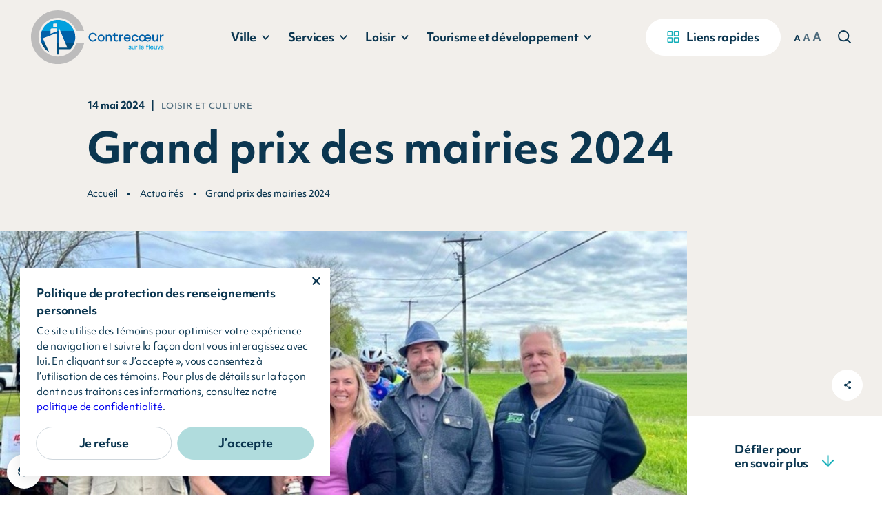

--- FILE ---
content_type: text/html; charset=UTF-8
request_url: https://www.ville.contrecoeur.qc.ca/actualites/loisir-et-culture/grand-prix-des-mairies-2024
body_size: 185360
content:
<!DOCTYPE html>
<html class="showLanding" lang="fr">
    <head>
         <!-- TITLE -->
    <title>Grand prix des mairies 2024 | Ville de Contrecœur</title>
    <meta name="description" content="Consultez&#x20;l&#x2019;actualit&#x00E9;&#x20;&#x00AB;&#x20;Grand&#x20;prix&#x20;des&#x20;mairies&#x20;2024&#x20;&#x00BB;&#x20;de&#x20;la&#x20;Ville&#x20;de&#x20;Contrec&#x0153;ur." />

<!-- META -->
    <meta charset="UTF-8"/>
    <meta name="format-detection" content="telephone=no">
    <meta name="viewport" content="width=device-width, initial-scale=1, maximum-scale=5"/>
    <meta property="og:type" content="website" />
    <meta property="og:url" content="https://www.ville.contrecoeur.qc.ca/actualites/loisir-et-culture/grand-prix-des-mairies-2024" />
    <meta property="og:site_name" content="" />
    <meta property="og:image" content="https://www.ville.contrecoeur.qc.ca/storage/app/media/actualites/loisir-et-culture/grand-prix-mairies-12-mai-2024-1.jpg" />
    <meta property="og:title" content="Grand prix des mairies 2024 | Ville de Contrecœur" />
    <meta property="og:description" content="Consultez l’actualité « Grand prix des mairies 2024 » de la Ville de Contrecœur." />

<!-- FAVICON -->
    <link href="https://www.ville.contrecoeur.qc.ca/themes/contrecoeur/assets/medias/images/favicon.ico" rel="shortcut icon" type="image/x-icon"/>

<!-- CSS -->
    <link rel="stylesheet" href="https://www.ville.contrecoeur.qc.ca/themes/contrecoeur/assets/dist/build.min.css">

    <!-- Google tag -->
    <script async src="https://www.googletagmanager.com/gtag/js?id=G-Y05TNZ73Z4"></script>

    <!-- Google analytique -->
    <script>
      window.dataLayer = window.dataLayer || [];
      function gtag(){dataLayer.push(arguments);}
      gtag('js', new Date());
      gtag('config', 'G-Y05TNZ73Z4');
    </script>

    <!-- Robot conversationnel -->
    <script src="https://ami.activis.ai/static/chatbot/js/chatbubble.js" data-id="2a2cafef-0351-409a-9443-01214a7a528c" data-domain="https://ami.activis.ai" ></script>
    <style>
        #initialMessagesPopup .initial-message {
            max-width: 500px;
            width: fit-content;
            margin-left: auto;
            font-family: inherit!important;
        }
    </style>

<!-- Publidata Widget -->
<script src=https://cdn.publidata.ca/publidata.js defer></script>    </head>
    <body data-barba="wrapper">

        <!-- Empêche la page de s'afficher avant que les styles soient chargés -->
<div class="first-loading" style="position: fixed; top: 0; right: 0; bottom: 0; left: 0; background-color: rgb(var(--rgb-white));"></div>

<div class="fade-transition || js-fade-transition" style="display: block;">
    <div class="fade-transition__container || js-fade-transition-container" style="opacity: 0"></div>
</div>
        <button class="c-button-cookies || js-button-cookies" title="Ouvrir le popup de gestion de cookies">
    <svg class="c-button-cookies__svg" viewBox="0 0 22 22">
        <path d="M21,13c0,3.2-4.5,5.9-10,5.9c-5.5,0-10-2.6-10-5.9c0-0.4,0.1-0.8,0.2-1.2c0.9,2.8,5,5,9.8,5c4.8,0,8.9-2.1,9.8-5 C20.9,12.2,21,12.6,21,13z"/>
        <path d="M11,3.1c-5.4,0-9.8,2.4-9.8,5.3c0,3,4.4,5.3,9.8,5.3s9.8-2.4,9.8-5.3C20.8,5.5,16.4,3.1,11,3.1z M10.1,10.7L7.3,9.2 l0.7-1.3l2.1,1l4-2.5l0.8,1.3L10.1,10.7z"/>
    </svg>
</button>
<div class="c-overlay-cookies" data-overlay="cookies">
    <div class="c-overlay-cookies__container">
        <button class="c-overlay-cookies__button-close || js-overlay-cookies-button-refuse" title="Fermer"></button>
        <div class="c-overlay-cookies__content">
            <span class="c-overlay-cookies__title">Politique de protection des renseignements personnels</span>
            <p class="c-overlay-cookies__text">Ce site utilise des témoins pour optimiser votre expérience de navigation et suivre la façon dont vous interagissez avec lui. En cliquant sur « J’accepte », vous consentez à l’utilisation de ces témoins. Pour plus de détails sur la façon dont nous traitons ces informations, consultez notre <a href="https://www.ville.contrecoeur.qc.ca/ville/administration/politique-de-confidentialite" target="_blank"><span>politique de confidentialité</span></a>.</p>
        </div>
        <div class="c-overlay-cookies__buttons">
            <a class="c-overlay-cookies__button-custom || js-overlay-cookies-button-custom || button button--empty-blue-navy" href="https://www.ville.contrecoeur.qc.ca/temoins-de-navigation">
                <span>Je refuse</span>
            </a>
            <button class="c-overlay-cookies__button-accept || js-overlay-cookies-button-accept || button button--full-blue-pale">
                <span>J’accepte</span>
            </button>
        </div>
    </div>
</div>


<script type="application/javascript">
  // Permet de créer un cookie
  function createCookie(name, value, days) {
    const date = new Date();
    date.setTime(date.getTime() + (days * 86400000));
    const expires = `expires=${date.toUTCString()}`;
    document.cookie = `${name}=${value};${expires};path=/`;
  }

  // Permet d'obtenir la valeur d'un cookie
  function getCookie(name) {
    const cookieName = `${name}=`;
    const cookieArray = document.cookie.split(';');

    for (let i = 0; i < cookieArray.length; i += 1) {
      let cookie = cookieArray[i];

      while (cookie.charAt(0) === ' ') {
        cookie = cookie.substring(1);
      }

      if (cookie.indexOf(cookieName) === 0) {
        return cookie.substring(cookieName.length, cookie.length);
      }
    }
    return null;
  }

  // Fonction gérant l'overlay cookies (overlay custom)
  // On n'utilise pas l'Observer et la classe Overlay pour assurer la compatibilité avec d'anciens sites.
  function overlayCookies() {
    const html = document.querySelector('html');
    const overlay = document.querySelector('[data-overlay="cookies"]');
    const cookiesBtn = document.querySelector('.js-button-cookies');
    const refuseBtn = document.querySelector('.js-overlay-cookies-button-refuse');
    const customBtn = document.querySelector('.js-overlay-cookies-button-custom');
    const acceptBtn = document.querySelector('.js-overlay-cookies-button-accept');
    const openDelay = 1000;
    const closeDuration = 800;

    // Fonction pour ouvrir l'overlay
    const open = () => {
      html.classList.add(`show-overlay-${overlay.dataset.overlay}`);
    };

    // Fonction pour fermer l'overlay
    const close = () => {
      html.classList.add(`closing-overlay-${overlay.dataset.overlay}`);

      setTimeout(() => {
        html.classList.remove(`show-overlay-${overlay.dataset.overlay}`, `closing-overlay-${overlay.dataset.overlay}`);
      }, closeDuration);
    };

    // Ouvre l'overlay lors du chargement de la page avec un délai
    if (getCookie('cookiesAuthorizationStatus') === null) {
      setTimeout(open, openDelay);
    }

    // Event listener pour les boutons
    cookiesBtn.addEventListener('click', open);
    refuseBtn.addEventListener('click', () => { createCookie('cookiesAuthorizationStatus', 'refuse', 365); close(); });
    customBtn.addEventListener('click', () => { createCookie('cookiesAuthorizationStatus', 'custom', 365); close(); });
    acceptBtn.addEventListener('click', () => { createCookie('cookiesAuthorizationStatus', 'accept', 365); close(); });
  }

  // Attendre le chargement du DOM pour appeler la fonction overlayCookies
  document.addEventListener("DOMContentLoaded", () => {
    overlayCookies();
  });
</script>

<style type="text/css">

    .c-overlay-cookies {
        --y-30: max(22px + (30 - 22) * ((100vw - 500px) / (1440 - 500)), 22px);
        --y-nus-25: max(20px + (25 - 20) * ((100vw - 500px) / (1440 - 500)), 20px);
        --y-nus-20: max(16px + (20 - 16) * ((100vw - 500px) / (1440 - 500)), 16px);
        --x-30: max(22px + (30 - 22) * ((100vw - 500px) / (1440 - 500)), 22px);
        --x-nus-25: max(22px + (25 - 22) * ((100vw - 500px) / (1440 - 500)), 22px);
    }

    .c-button-cookies {
        position: fixed;
        bottom: 10px;
        left: 10px;
        display: flex;
        align-items: center;
        justify-content: center;
        width: 50px;
        height: 50px;
        background-color: rgb(255, 255, 255);
        border-radius: 50%;
        box-shadow: 0 0 10px rgba(0, 0, 0, 0.15);
        transition: background-color 300ms;
        z-index: 109;
    }

    .c-button-cookies:hover {
        background-color: rgb(var(--rgb-blue-flash));
    }

    .c-button-cookies__svg {
        width: 20px;
        height: 20px;
        fill: rgb(var(--rgb-blue-navy));
        transition: fill 300ms;
    }

    .c-button-cookies:hover .c-button-cookies__svg {
        fill: rgb(255, 255, 255);
    }

    .c-overlay-cookies {
        position: fixed;
        top: 0;
        right: 0;
        bottom: 0;
        left: 0;
        font-size: 10px;
        visibility: hidden;
        pointer-events: none;
        z-index: 110;
    }

    .c-overlay-cookies__container {
        position: absolute;
        bottom: var(--y-30);
        left: var(--x-30);
        width: 450px;
        padding: var(--y-nus-25) var(--x-nus-25);
        background-color: rgb(255, 255, 255);
        box-shadow: 0 4px 18px 0 rgba(0, 0, 0, 0.1);
        opacity: 0;
        pointer-events: none;
        transform: translateY(var(--y-30));
        transition: opacity 800ms cubic-bezier(0.76, 0, 0.24, 1), transform 800ms cubic-bezier(0.76, 0, 0.24, 1);
        will-change: transform;
    }

    @media screen and (max-width: 500px) {
        .c-overlay-cookies__container {
            width: calc(100% - (var(--x-30) * 2));
        }
    }

    .c-overlay-cookies__button-custom,
    .c-overlay-cookies__button-accept {
        justify-content: center;
        flex: 1;
        padding-top: 13px;
        padding-bottom: 13px;
    }

    .c-overlay-cookies__button-close {
        position: absolute;
        top: calc(var(--y-nus-25) - 15px);
        right: calc(var(--x-nus-25) - 15px);
        width: 20px;
        height: 20px;
        transition: opacity 300ms;
    }

    .c-overlay-cookies__button-close:hover {
        opacity: 0.6;
    }

    .c-overlay-cookies__button-close::before,
    .c-overlay-cookies__button-close::after {
        content: "";
        position: absolute;
        top: 50%;
        left: 50%;
        width: 15px;
        height: 1.5px;
        border-radius: 1.5px;
        background-color: rgb(var(--rgb-blue-navy));
    }

    .c-overlay-cookies__button-close::before {
        transform: translate(-50%, -50%) rotate(45deg);
    }

    .c-overlay-cookies__button-close::after {
        transform: translate(-50%, -50%) rotate(-45deg);
    }

    .c-overlay-cookies__title {
        font-family: var(--ff);
        font-size: 1.6em;
        font-weight: 700;
        line-height: 1.6em;
        color: rgb(var(--rgb-blue-navy));
    }

    @media screen and (max-width: 500px) {
        .c-overlay-cookies__title {
            font-size: 1.5em;
        }
    }

    @media screen and (max-width: 350px) {
        .c-overlay-cookies__title {
            font-size: 1.4em;
        }
    }

    .c-overlay-cookies__text {
        display: block;
        font-size: 1.4em;
        line-height: 1.6em;
        color: rgb(var(--rgb-blue-navy));
        margin-top: 7px;

        > a {
            text-decoration: none;
        }

        > a span {
            font-weight: 500;
            color: rgb(var(--rgb-blue-flash));
            box-shadow: inset 0 -0.08em 0 0 rgb(var(--rgb-blue-flash));
            transition: color 0.3s, box-shadow 0.3s;
        }

        > a:hover span {
            color: rgb(var(--rgb-blue-navy));
            box-shadow: inset 0 -0.08em 0 0 rgb(var(--rgb-blue-navy));
        }
    }

    .c-overlay-cookies__buttons {
        display: flex;
        margin-top: var(--y-nus-20);
    }

    @media screen and (max-width: 450px) {
        .c-overlay-cookies__buttons {
            flex-direction: column;
        }
    }

    @media screen and (max-width: 450px) {
        .c-overlay-cookies__button-custom,
        .c-overlay-cookies__button-accept {
            width: 100%;
        }
    }

    .c-overlay-cookies__button-custom {
        margin-right: 10px;
    }

    @media screen and (max-width: 450px) {
        .c-overlay-cookies__button-custom {
            margin-right: 0;
            margin-bottom: 10px;
        }
    }

    /* OVERLAY VISIBLE */
    .show-overlay-cookies .c-overlay-cookies {
        visibility: visible;
    }

    .show-overlay-cookies .c-overlay-cookies__container {
        opacity: 1;
        pointer-events: all;
        transform: none;
    }


    /* OVERLAY QUI FERME */
    .show-overlay-cookies.closing-overlay-cookies .c-overlay-cookies__container {
        opacity: 0;
        transform: translateY(var(--y-30));
    }
</style>
        <div data-barba="container" data-barba-namespace="publicationView">
            <div class="overlay-menu-mobile" data-overlay="menu-mobile">
    <div class="overlay-menu-mobile__container">
        <div class="overlay-menu-mobile__header">
                <div class="header">
    <div class="header__container">
        <div class="header__grid">
            <div class="header__left">
                <div class="header__logo-element">
                    <a class="header__logo-link" href="https://www.ville.contrecoeur.qc.ca" title="Retour à l'accueil">
                        <img class="header__logo-image" src="https://www.ville.contrecoeur.qc.ca/themes/contrecoeur/assets/medias/images/logo.svg" alt="Logo Ville de Contrecœur">
                    </a>
                </div>
            </div>
            <div class="header__middle">
                <nav class="header__main-navigations-list-element">
                    <ul class="header__main-navigations-list">
                        <li class="header__main-navigations-list-item">
                            <button class="header__main-navigation || js-trigger-overlay-dropdown" data-section="ville" type="button">
                                <span class="header__main-navigation-text">Ville</span>
                                <svg class="header__main-navigation-svg" role="img">
                                    <use xlink:href="https://www.ville.contrecoeur.qc.ca/themes/contrecoeur/assets/medias/images/icons/symbols.svg#ico-pointer-3"></use>
                                </svg>
                            </button>
                        </li>
                        <li class="header__main-navigations-list-item">
                            <button class="header__main-navigation || js-trigger-overlay-dropdown" data-section="services" type="button">
                                <span class="header__main-navigation-text">Services</span>
                                <svg class="header__main-navigation-svg" role="img">
                                    <use xlink:href="https://www.ville.contrecoeur.qc.ca/themes/contrecoeur/assets/medias/images/icons/symbols.svg#ico-pointer-3"></use>
                                </svg>
                            </button>
                        </li>
                        <li class="header__main-navigations-list-item">
                            <button class="header__main-navigation || js-trigger-overlay-dropdown" data-section="loisir" type="button">
                                <span class="header__main-navigation-text">Loisir</span>
                                <svg class="header__main-navigation-svg" role="img">
                                    <use xlink:href="https://www.ville.contrecoeur.qc.ca/themes/contrecoeur/assets/medias/images/icons/symbols.svg#ico-pointer-3"></use>
                                </svg>
                            </button>
                        </li>
                        <li class="header__main-navigations-list-item">
                            <button class="header__main-navigation || js-trigger-overlay-dropdown" data-section="tourisme-et-developpement" type="button">
                                <span class="header__main-navigation-text">Tourisme et développement</span>
                                <svg class="header__main-navigation-svg" role="img">
                                    <use xlink:href="https://www.ville.contrecoeur.qc.ca/themes/contrecoeur/assets/medias/images/icons/symbols.svg#ico-pointer-3"></use>
                                </svg>
                            </button>
                        </li>
                    </ul>
                </nav>
            </div>
            <div class="header__right">
                <div class="header__button-fast-links-element">
                    <button class="header__button-fast-links button-fast-links || js-button-wave-animation js-open-overlay-fast-links" type="button">
                        <svg role="img">
                            <use xlink:href="https://www.ville.contrecoeur.qc.ca/themes/contrecoeur/assets/medias/images/icons/symbols.svg#ico-four-squares"></use>
                        </svg>
                        <span>Liens rapides</span>
                    </button>
                </div>
                <div class="header__zoom-font-size-options-list-element">
                    <ul class="header__zoom-font-size-options-list">
                        <li class="header__zoom-font-size-options-list-item">
                            <button class="header__zoom-font-size-option || js-header-zoom-font-size-option" data-zoom="62.5" title="Grosseur du texte normale" type="button">A</button>
                        </li>
                        <li class="header__zoom-font-size-options-list-item">
                            <button class="header__zoom-font-size-option || js-header-zoom-font-size-option" data-zoom="70" title="Grosseur du texte grande" type="button">A</button>
                        </li>
                        <li class="header__zoom-font-size-options-list-item">
                            <button class="header__zoom-font-size-option || js-header-zoom-font-size-option" data-zoom="80" title="Grosseur du texte extra grande" type="button">A</button>
                        </li>
                    </ul>
                </div>
                <div class="header__button-search-element">
                    <button class="header__button-search || js-trigger-overlay-search" data-section="suggestions" type="button">
                        <svg class="header__button-search-svg" role="img">
                            <use xlink:href="https://www.ville.contrecoeur.qc.ca/themes/contrecoeur/assets/medias/images/icons/symbols.svg#ico-magnifying-glass"></use>
                        </svg>
                    </button>
                </div>
                <div class="header__button-menu-element">
                    <button class="header__button-menu || js-trigger-overlay-menu-mobile" data-section="main" data-force-close-overlay-when-opened type="button">
                        <span class="header__button-menu-lines">
                            <span class="header__button-menu-line header__button-menu-line--line-1"></span>
                            <span class="header__button-menu-line header__button-menu-line--line-2"></span>
                            <span class="header__button-menu-line header__button-menu-line--line-3"></span>
                            <span class="header__button-menu-line header__button-menu-line--line-4"></span>
                        </span>
                    </button>
                </div>
            </div>
        </div>
    </div>
    </div>
        </div>
        <div class="overlay-menu-mobile__sections">

            <div class="overlay-menu-mobile__section || js-overlay-section" data-section="main">
                <div class="overlay-menu-mobile__flex">
                    <div class="overlay-menu-mobile__main-links-item">
                        <ul class="overlay-menu-mobile__main-links-list">

                                            <li class="overlay-menu-mobile__main-links-list-item">
        <button class="overlay-menu-mobile__main-link || js-trigger-overlay-menu-mobile" data-section="ville">
            <span class="overlay-menu-mobile__main-link-text">Ville</span>
            <svg class="overlay-menu-mobile__main-link-svg" role="img">
                <use xlink:href="https://www.ville.contrecoeur.qc.ca/themes/contrecoeur/assets/medias/images/icons/symbols.svg#ico-pointer-3"></use>
            </svg>
        </button>
    </li>
    <li class="overlay-menu-mobile__main-links-list-item">
        <button class="overlay-menu-mobile__main-link || js-trigger-overlay-menu-mobile" data-section="services">
            <span class="overlay-menu-mobile__main-link-text">Services</span>
            <svg class="overlay-menu-mobile__main-link-svg" role="img">
                <use xlink:href="https://www.ville.contrecoeur.qc.ca/themes/contrecoeur/assets/medias/images/icons/symbols.svg#ico-pointer-3"></use>
            </svg>
        </button>
    </li>
    <li class="overlay-menu-mobile__main-links-list-item">
        <button class="overlay-menu-mobile__main-link || js-trigger-overlay-menu-mobile" data-section="loisir">
            <span class="overlay-menu-mobile__main-link-text">Loisir</span>
            <svg class="overlay-menu-mobile__main-link-svg" role="img">
                <use xlink:href="https://www.ville.contrecoeur.qc.ca/themes/contrecoeur/assets/medias/images/icons/symbols.svg#ico-pointer-3"></use>
            </svg>
        </button>
    </li>
    <li class="overlay-menu-mobile__main-links-list-item">
        <button class="overlay-menu-mobile__main-link || js-trigger-overlay-menu-mobile" data-section="tourisme-et-developpement">
            <span class="overlay-menu-mobile__main-link-text">Tourisme et développement</span>
            <svg class="overlay-menu-mobile__main-link-svg" role="img">
                <use xlink:href="https://www.ville.contrecoeur.qc.ca/themes/contrecoeur/assets/medias/images/icons/symbols.svg#ico-pointer-3"></use>
            </svg>
        </button>
    </li>
    
                        </ul>
                    </div>
                    <div class="overlay-menu-mobile__secondary-links-item">
                        <ul class="overlay-menu-mobile__secondary-links-list">

                                                                <li class="overlay-menu-mobile__secondary-links-list-item">
            <a class="overlay-menu-mobile__secondary-link" href="/actualites" target="_self">Actualités</a>
        </li>
                <li class="overlay-menu-mobile__secondary-links-list-item">
            <a class="overlay-menu-mobile__secondary-link" href="/ville/administration/bulletin-municipal" target="_self">Bulletin municipal</a>
        </li>
                <li class="overlay-menu-mobile__secondary-links-list-item">
            <a class="overlay-menu-mobile__secondary-link" href="#" target="_blank">Connexion</a>
        </li>
                <li class="overlay-menu-mobile__secondary-links-list-item">
            <a class="overlay-menu-mobile__secondary-link" href="/evenements" target="_self">Événements</a>
        </li>
                <li class="overlay-menu-mobile__secondary-links-list-item">
            <a class="overlay-menu-mobile__secondary-link" href="/nous-joindre" target="_self">Nous joindre</a>
        </li>
                <li class="overlay-menu-mobile__secondary-links-list-item">
            <a class="overlay-menu-mobile__secondary-link" href="/services/services-en-ligne/alertes-citoyennes" target="_self">Alertes citoyennes</a>
        </li>
                
                        </ul>
                    </div>

                    <div class="overlay-menu-mobile__social-medias-item">
                        <ul class="overlay-menu-mobile__social-medias-list">
                            <li class="overlay-menu-mobile__social-medias-list-item">
                                <a class="overlay-menu-mobile__social-media overlay-menu-mobile__social-media--facebook" href="https://www.facebook.com/villedecontrecoeur" target="_blank" title="Facebook">
                                    <svg class="overlay-menu-mobile__social-media-svg" role="img">
                                        <use xlink:href="https://www.ville.contrecoeur.qc.ca/themes/contrecoeur/assets/medias/images/icons/symbols.svg#ico-facebook"></use>
                                    </svg>
                                </a>
                            </li>
                            <li class="overlay-menu-mobile__social-medias-list-item">
                                <a class="overlay-menu-mobile__social-media overlay-menu-mobile__social-media--youtube" href="https://www.youtube.com/channel/UC8VoCstt3TotzFpVADWl5jA" target="_blank" title="YouTube">
                                    <svg class="overlay-menu-mobile__social-media-svg" role="img">
                                        <use xlink:href="https://www.ville.contrecoeur.qc.ca/themes/contrecoeur/assets/medias/images/icons/symbols.svg#ico-youtube"></use>
                                    </svg>
                                </a>
                            </li>
                            <li class="overlay-menu-mobile__social-medias-list-item">
                                <a class="overlay-menu-mobile__social-media overlay-menu-mobile__social-media--linkedin" href="https://www.linkedin.com/company/ville-de-contrecoeur/posts/?feedView=all" target="_blank" title="LinkedIn">
                                    <svg class="overlay-menu-mobile__social-media-svg" role="img">
                                        <use xlink:href="https://www.ville.contrecoeur.qc.ca/themes/contrecoeur/assets/medias/images/icons/symbols.svg#ico-linkedin"></use>
                                    </svg>
                                </a>
                            </li>
                            <li class="overlay-menu-mobile__social-medias-list-item">
                                <a class="overlay-menu-mobile__social-media overlay-menu-mobile__social-media--instagram" href="https://www.instagram.com/ville_de_contrecoeur" target="_blank" title="Instagram">
                                    <svg class="overlay-menu-mobile__social-media-svg" role="img">
                                        <use xlink:href="https://www.ville.contrecoeur.qc.ca/themes/contrecoeur/assets/medias/images/icons/symbols.svg#ico-instagram"></use>
                                    </svg>
                                </a>
                            </li>
                        </ul>
                    </div>
                </div>
            </div>

                                    <div class="overlay-menu-mobile__section || js-overlay-section" data-section="ville">
    <div class="overlay-menu-mobile__flex">
        <div class="overlay-menu-mobile__button-back-item">
            <button class="overlay-menu-mobile__button-back || js-trigger-overlay-menu-mobile" data-section="main">
                <svg class="overlay-menu-mobile__button-back-svg" role="img">
                    <use xlink:href="https://www.ville.contrecoeur.qc.ca/themes/contrecoeur/assets/medias/images/icons/symbols.svg#ico-pointer-3"></use>
                </svg>
                <span class="overlay-menu-mobile__button-back-text">Ville</span>
            </button>
        </div>
        <div class="overlay-menu-mobile__links-item">
            <ul class="overlay-menu-mobile__links-list">
                                    <li class="overlay-menu-mobile__links-list-item">
                        <button class="overlay-menu-mobile__link || js-trigger-overlay-menu-mobile" data-section="decouvrir" href="#">
                            <span class="overlay-menu-mobile__link-text">Découvrir</span>
                            <svg class="overlay-menu-mobile__link-svg" role="img">
                                <use xlink:href="https://www.ville.contrecoeur.qc.ca/themes/contrecoeur/assets/medias/images/icons/symbols.svg#ico-pointer-3"></use>
                            </svg>
                        </button>
                    </li>
                                    <li class="overlay-menu-mobile__links-list-item">
                        <button class="overlay-menu-mobile__link || js-trigger-overlay-menu-mobile" data-section="administration" href="#">
                            <span class="overlay-menu-mobile__link-text">Administration</span>
                            <svg class="overlay-menu-mobile__link-svg" role="img">
                                <use xlink:href="https://www.ville.contrecoeur.qc.ca/themes/contrecoeur/assets/medias/images/icons/symbols.svg#ico-pointer-3"></use>
                            </svg>
                        </button>
                    </li>
                                    <li class="overlay-menu-mobile__links-list-item">
                        <button class="overlay-menu-mobile__link || js-trigger-overlay-menu-mobile" data-section="democratie" href="#">
                            <span class="overlay-menu-mobile__link-text">Démocratie</span>
                            <svg class="overlay-menu-mobile__link-svg" role="img">
                                <use xlink:href="https://www.ville.contrecoeur.qc.ca/themes/contrecoeur/assets/medias/images/icons/symbols.svg#ico-pointer-3"></use>
                            </svg>
                        </button>
                    </li>
                            </ul>
        </div>
    </div>
</div>                                                <div class="overlay-menu-mobile__section || js-overlay-section" data-section="services">
    <div class="overlay-menu-mobile__flex">
        <div class="overlay-menu-mobile__button-back-item">
            <button class="overlay-menu-mobile__button-back || js-trigger-overlay-menu-mobile" data-section="main">
                <svg class="overlay-menu-mobile__button-back-svg" role="img">
                    <use xlink:href="https://www.ville.contrecoeur.qc.ca/themes/contrecoeur/assets/medias/images/icons/symbols.svg#ico-pointer-3"></use>
                </svg>
                <span class="overlay-menu-mobile__button-back-text">Services</span>
            </button>
        </div>
        <div class="overlay-menu-mobile__links-item">
            <ul class="overlay-menu-mobile__links-list">
                                    <li class="overlay-menu-mobile__links-list-item">
                        <button class="overlay-menu-mobile__link || js-trigger-overlay-menu-mobile" data-section="citoyens" href="#">
                            <span class="overlay-menu-mobile__link-text">Citoyens</span>
                            <svg class="overlay-menu-mobile__link-svg" role="img">
                                <use xlink:href="https://www.ville.contrecoeur.qc.ca/themes/contrecoeur/assets/medias/images/icons/symbols.svg#ico-pointer-3"></use>
                            </svg>
                        </button>
                    </li>
                                    <li class="overlay-menu-mobile__links-list-item">
                        <button class="overlay-menu-mobile__link || js-trigger-overlay-menu-mobile" data-section="services-en-ligne" href="#">
                            <span class="overlay-menu-mobile__link-text">Services en ligne</span>
                            <svg class="overlay-menu-mobile__link-svg" role="img">
                                <use xlink:href="https://www.ville.contrecoeur.qc.ca/themes/contrecoeur/assets/medias/images/icons/symbols.svg#ico-pointer-3"></use>
                            </svg>
                        </button>
                    </li>
                                    <li class="overlay-menu-mobile__links-list-item">
                        <button class="overlay-menu-mobile__link || js-trigger-overlay-menu-mobile" data-section="environnement" href="#">
                            <span class="overlay-menu-mobile__link-text">Environnement</span>
                            <svg class="overlay-menu-mobile__link-svg" role="img">
                                <use xlink:href="https://www.ville.contrecoeur.qc.ca/themes/contrecoeur/assets/medias/images/icons/symbols.svg#ico-pointer-3"></use>
                            </svg>
                        </button>
                    </li>
                            </ul>
        </div>
    </div>
</div>                                                <div class="overlay-menu-mobile__section || js-overlay-section" data-section="loisir">
    <div class="overlay-menu-mobile__flex">
        <div class="overlay-menu-mobile__button-back-item">
            <button class="overlay-menu-mobile__button-back || js-trigger-overlay-menu-mobile" data-section="main">
                <svg class="overlay-menu-mobile__button-back-svg" role="img">
                    <use xlink:href="https://www.ville.contrecoeur.qc.ca/themes/contrecoeur/assets/medias/images/icons/symbols.svg#ico-pointer-3"></use>
                </svg>
                <span class="overlay-menu-mobile__button-back-text">Loisir</span>
            </button>
        </div>
        <div class="overlay-menu-mobile__links-item">
            <ul class="overlay-menu-mobile__links-list">
                                    <li class="overlay-menu-mobile__links-list-item">
                        <button class="overlay-menu-mobile__link || js-trigger-overlay-menu-mobile" data-section="bibliotheque-et-culture" href="#">
                            <span class="overlay-menu-mobile__link-text">Bibliothèque et culture</span>
                            <svg class="overlay-menu-mobile__link-svg" role="img">
                                <use xlink:href="https://www.ville.contrecoeur.qc.ca/themes/contrecoeur/assets/medias/images/icons/symbols.svg#ico-pointer-3"></use>
                            </svg>
                        </button>
                    </li>
                                    <li class="overlay-menu-mobile__links-list-item">
                        <button class="overlay-menu-mobile__link || js-trigger-overlay-menu-mobile" data-section="vie-collective" href="#">
                            <span class="overlay-menu-mobile__link-text">Vie collective</span>
                            <svg class="overlay-menu-mobile__link-svg" role="img">
                                <use xlink:href="https://www.ville.contrecoeur.qc.ca/themes/contrecoeur/assets/medias/images/icons/symbols.svg#ico-pointer-3"></use>
                            </svg>
                        </button>
                    </li>
                                    <li class="overlay-menu-mobile__links-list-item">
                        <button class="overlay-menu-mobile__link || js-trigger-overlay-menu-mobile" data-section="sport-et-plein-air" href="#">
                            <span class="overlay-menu-mobile__link-text">Sport et plein air</span>
                            <svg class="overlay-menu-mobile__link-svg" role="img">
                                <use xlink:href="https://www.ville.contrecoeur.qc.ca/themes/contrecoeur/assets/medias/images/icons/symbols.svg#ico-pointer-3"></use>
                            </svg>
                        </button>
                    </li>
                            </ul>
        </div>
    </div>
</div>                                                <div class="overlay-menu-mobile__section || js-overlay-section" data-section="tourisme-et-developpement">
    <div class="overlay-menu-mobile__flex">
        <div class="overlay-menu-mobile__button-back-item">
            <button class="overlay-menu-mobile__button-back || js-trigger-overlay-menu-mobile" data-section="main">
                <svg class="overlay-menu-mobile__button-back-svg" role="img">
                    <use xlink:href="https://www.ville.contrecoeur.qc.ca/themes/contrecoeur/assets/medias/images/icons/symbols.svg#ico-pointer-3"></use>
                </svg>
                <span class="overlay-menu-mobile__button-back-text">Tourisme et développement</span>
            </button>
        </div>
        <div class="overlay-menu-mobile__links-item">
            <ul class="overlay-menu-mobile__links-list">
                                    <li class="overlay-menu-mobile__links-list-item">
                        <button class="overlay-menu-mobile__link || js-trigger-overlay-menu-mobile" data-section="attraits-touristiques" href="#">
                            <span class="overlay-menu-mobile__link-text">Attraits touristiques</span>
                            <svg class="overlay-menu-mobile__link-svg" role="img">
                                <use xlink:href="https://www.ville.contrecoeur.qc.ca/themes/contrecoeur/assets/medias/images/icons/symbols.svg#ico-pointer-3"></use>
                            </svg>
                        </button>
                    </li>
                                    <li class="overlay-menu-mobile__links-list-item">
                        <button class="overlay-menu-mobile__link || js-trigger-overlay-menu-mobile" data-section="entreprises-et-gens-daffaires" href="#">
                            <span class="overlay-menu-mobile__link-text">Entreprises et gens d’affaires</span>
                            <svg class="overlay-menu-mobile__link-svg" role="img">
                                <use xlink:href="https://www.ville.contrecoeur.qc.ca/themes/contrecoeur/assets/medias/images/icons/symbols.svg#ico-pointer-3"></use>
                            </svg>
                        </button>
                    </li>
                                    <li class="overlay-menu-mobile__links-list-item">
                        <button class="overlay-menu-mobile__link || js-trigger-overlay-menu-mobile" data-section="projets-majeurs" href="#">
                            <span class="overlay-menu-mobile__link-text">Projets majeurs</span>
                            <svg class="overlay-menu-mobile__link-svg" role="img">
                                <use xlink:href="https://www.ville.contrecoeur.qc.ca/themes/contrecoeur/assets/medias/images/icons/symbols.svg#ico-pointer-3"></use>
                            </svg>
                        </button>
                    </li>
                            </ul>
        </div>
    </div>
</div>            
                                        <div class="overlay-menu-mobile__section || js-overlay-section" data-section="decouvrir">
        <div class="overlay-menu-mobile__flex">
            <div class="overlay-menu-mobile__button-back-item">
                <button class="overlay-menu-mobile__button-back || js-trigger-overlay-menu-mobile" data-section="ville">
                    <svg class="overlay-menu-mobile__button-back-svg" role="img">
                        <use xlink:href="https://www.ville.contrecoeur.qc.ca/themes/contrecoeur/assets/medias/images/icons/symbols.svg#ico-pointer-3"></use>
                    </svg>
                    <span class="overlay-menu-mobile__button-back-text">Découvrir</span>
                </button>
            </div>
            <div class="overlay-menu-mobile__links-item">
                <ul class="overlay-menu-mobile__links-list">

                                                        <li class="overlay-menu-mobile__links-list-item">
            <a class="overlay-menu-mobile__link || js-close-overlay-menu-mobile" href="/actualites" target="_self">
                <span class="overlay-menu-mobile__link-text">Actualités</span>
            </a>
        </li>
                <li class="overlay-menu-mobile__links-list-item">
            <a class="overlay-menu-mobile__link || js-close-overlay-menu-mobile" href="/evenements" target="_self">
                <span class="overlay-menu-mobile__link-text">Événements</span>
            </a>
        </li>
                <li class="overlay-menu-mobile__links-list-item">
            <a class="overlay-menu-mobile__link || js-close-overlay-menu-mobile" href="/ville/decouvrir/portrait-de-ma-ville" target="_self">
                <span class="overlay-menu-mobile__link-text">Portrait de ma ville</span>
            </a>
        </li>
                <li class="overlay-menu-mobile__links-list-item">
            <a class="overlay-menu-mobile__link || js-close-overlay-menu-mobile" href="/ville/decouvrir/notre-histoire" target="_self">
                <span class="overlay-menu-mobile__link-text">Notre histoire</span>
            </a>
        </li>
                <li class="overlay-menu-mobile__links-list-item">
            <a class="overlay-menu-mobile__link || js-close-overlay-menu-mobile" href="/carte-interactive" target="_self">
                <span class="overlay-menu-mobile__link-text">Carte de la ville</span>
            </a>
        </li>
                <li class="overlay-menu-mobile__links-list-item">
            <a class="overlay-menu-mobile__link || js-close-overlay-menu-mobile" href="/ville/decouvrir/attraits" target="_self">
                <span class="overlay-menu-mobile__link-text">Attraits</span>
            </a>
        </li>
                <li class="overlay-menu-mobile__links-list-item">
            <a class="overlay-menu-mobile__link || js-close-overlay-menu-mobile" href="/ville/decouvrir/nouveaux-residents" target="_self">
                <span class="overlay-menu-mobile__link-text">Nouveaux résidents</span>
            </a>
        </li>
                <li class="overlay-menu-mobile__links-list-item">
            <a class="overlay-menu-mobile__link || js-close-overlay-menu-mobile" href="/ville/decouvrir/developpement-residentiel" target="_self">
                <span class="overlay-menu-mobile__link-text">Développement résidentiel</span>
            </a>
        </li>
                <li class="overlay-menu-mobile__links-list-item">
            <a class="overlay-menu-mobile__link || js-close-overlay-menu-mobile" href="/ville/decouvrir/toponymie" target="_self">
                <span class="overlay-menu-mobile__link-text">Toponymie</span>
            </a>
        </li>
                <li class="overlay-menu-mobile__links-list-item">
            <a class="overlay-menu-mobile__link || js-close-overlay-menu-mobile" href="/ville/decouvrir/politiques-et-plans-daction" target="_self">
                <span class="overlay-menu-mobile__link-text">Politiques et plans d&#039;action</span>
            </a>
        </li>
                <li class="overlay-menu-mobile__links-list-item">
            <a class="overlay-menu-mobile__link || js-close-overlay-menu-mobile" href="/nous-joindre" target="_self">
                <span class="overlay-menu-mobile__link-text">Nous joindre</span>
            </a>
        </li>
                
                </ul>
            </div>
        </div>
    </div>
    <div class="overlay-menu-mobile__section || js-overlay-section" data-section="administration">
        <div class="overlay-menu-mobile__flex">
            <div class="overlay-menu-mobile__button-back-item">
                <button class="overlay-menu-mobile__button-back || js-trigger-overlay-menu-mobile" data-section="ville">
                    <svg class="overlay-menu-mobile__button-back-svg" role="img">
                        <use xlink:href="https://www.ville.contrecoeur.qc.ca/themes/contrecoeur/assets/medias/images/icons/symbols.svg#ico-pointer-3"></use>
                    </svg>
                    <span class="overlay-menu-mobile__button-back-text">Administration</span>
                </button>
            </div>
            <div class="overlay-menu-mobile__links-item">
                <ul class="overlay-menu-mobile__links-list">

                                                        <li class="overlay-menu-mobile__links-list-item">
            <a class="overlay-menu-mobile__link || js-close-overlay-menu-mobile" href="/emplois" target="_self">
                <span class="overlay-menu-mobile__link-text">Offres d&#039;emploi</span>
            </a>
        </li>
                <li class="overlay-menu-mobile__links-list-item">
            <a class="overlay-menu-mobile__link || js-close-overlay-menu-mobile" href="/ville/administration/approvisionnement" target="_self">
                <span class="overlay-menu-mobile__link-text">Approvisionnement</span>
            </a>
        </li>
                <li class="overlay-menu-mobile__links-list-item">
            <a class="overlay-menu-mobile__link || js-close-overlay-menu-mobile" href="/ville/administration/avis-publics" target="_self">
                <span class="overlay-menu-mobile__link-text">Avis publics</span>
            </a>
        </li>
                <li class="overlay-menu-mobile__links-list-item">
            <a class="overlay-menu-mobile__link || js-close-overlay-menu-mobile" href="/ville/administration/budget-et-finances" target="_self">
                <span class="overlay-menu-mobile__link-text">Budget et finances</span>
            </a>
        </li>
                <li class="overlay-menu-mobile__links-list-item">
            <a class="overlay-menu-mobile__link || js-close-overlay-menu-mobile" href="/ville/administration/taxes-et-evaluation" target="_self">
                <span class="overlay-menu-mobile__link-text">Rôle d&#039;évaluation</span>
            </a>
        </li>
                <li class="overlay-menu-mobile__links-list-item">
            <a class="overlay-menu-mobile__link || js-close-overlay-menu-mobile" href="/ville/administration/bulletin-municipal" target="_self">
                <span class="overlay-menu-mobile__link-text">Bulletin municipal</span>
            </a>
        </li>
                <li class="overlay-menu-mobile__links-list-item">
            <a class="overlay-menu-mobile__link || js-close-overlay-menu-mobile" href="/ville/administration/organigramme" target="_self">
                <span class="overlay-menu-mobile__link-text">Organigramme</span>
            </a>
        </li>
                <li class="overlay-menu-mobile__links-list-item">
            <a class="overlay-menu-mobile__link || js-close-overlay-menu-mobile" href="/ville/administration/services-municipaux" target="_self">
                <span class="overlay-menu-mobile__link-text">Services municipaux</span>
            </a>
        </li>
                
                </ul>
            </div>
        </div>
    </div>
    <div class="overlay-menu-mobile__section || js-overlay-section" data-section="democratie">
        <div class="overlay-menu-mobile__flex">
            <div class="overlay-menu-mobile__button-back-item">
                <button class="overlay-menu-mobile__button-back || js-trigger-overlay-menu-mobile" data-section="ville">
                    <svg class="overlay-menu-mobile__button-back-svg" role="img">
                        <use xlink:href="https://www.ville.contrecoeur.qc.ca/themes/contrecoeur/assets/medias/images/icons/symbols.svg#ico-pointer-3"></use>
                    </svg>
                    <span class="overlay-menu-mobile__button-back-text">Démocratie</span>
                </button>
            </div>
            <div class="overlay-menu-mobile__links-item">
                <ul class="overlay-menu-mobile__links-list">

                                                        <li class="overlay-menu-mobile__links-list-item">
            <a class="overlay-menu-mobile__link || js-close-overlay-menu-mobile" href="/ville/democratie/seances-du-conseil" target="_self">
                <span class="overlay-menu-mobile__link-text">Séances du conseil</span>
            </a>
        </li>
                <li class="overlay-menu-mobile__links-list-item">
            <a class="overlay-menu-mobile__link || js-close-overlay-menu-mobile" href="/ville/democratie/districts-electoraux" target="_self">
                <span class="overlay-menu-mobile__link-text">Districts électoraux</span>
            </a>
        </li>
                <li class="overlay-menu-mobile__links-list-item">
            <a class="overlay-menu-mobile__link || js-close-overlay-menu-mobile" href="/ville/democratie/comite-de-demolition" target="_self">
                <span class="overlay-menu-mobile__link-text">Comité de démolition</span>
            </a>
        </li>
                <li class="overlay-menu-mobile__links-list-item">
            <a class="overlay-menu-mobile__link || js-close-overlay-menu-mobile" href="/ville/democratie/consultations-citoyennes" target="_self">
                <span class="overlay-menu-mobile__link-text">Consultations citoyennes et séances d&#039;information</span>
            </a>
        </li>
                <li class="overlay-menu-mobile__links-list-item">
            <a class="overlay-menu-mobile__link || js-close-overlay-menu-mobile" href="/ville/democratie/budget-participatif" target="_self">
                <span class="overlay-menu-mobile__link-text">Budget participatif</span>
            </a>
        </li>
                <li class="overlay-menu-mobile__links-list-item">
            <a class="overlay-menu-mobile__link || js-close-overlay-menu-mobile" href="/ville/democratie/reconnaissance-citoyenne" target="_self">
                <span class="overlay-menu-mobile__link-text">Reconnaissance citoyenne</span>
            </a>
        </li>
                <li class="overlay-menu-mobile__links-list-item">
            <a class="overlay-menu-mobile__link || js-close-overlay-menu-mobile" href="/ville/democratie/comites" target="_self">
                <span class="overlay-menu-mobile__link-text">Comités</span>
            </a>
        </li>
                <li class="overlay-menu-mobile__links-list-item">
            <a class="overlay-menu-mobile__link || js-close-overlay-menu-mobile" href="/ville/democratie/election-municipale" target="_self">
                <span class="overlay-menu-mobile__link-text">Élection municipale</span>
            </a>
        </li>
                
                </ul>
            </div>
        </div>
    </div>
                                                    <div class="overlay-menu-mobile__section || js-overlay-section" data-section="citoyens">
        <div class="overlay-menu-mobile__flex">
            <div class="overlay-menu-mobile__button-back-item">
                <button class="overlay-menu-mobile__button-back || js-trigger-overlay-menu-mobile" data-section="services">
                    <svg class="overlay-menu-mobile__button-back-svg" role="img">
                        <use xlink:href="https://www.ville.contrecoeur.qc.ca/themes/contrecoeur/assets/medias/images/icons/symbols.svg#ico-pointer-3"></use>
                    </svg>
                    <span class="overlay-menu-mobile__button-back-text">Citoyens</span>
                </button>
            </div>
            <div class="overlay-menu-mobile__links-item">
                <ul class="overlay-menu-mobile__links-list">

                                                        <li class="overlay-menu-mobile__links-list-item">
            <a class="overlay-menu-mobile__link || js-close-overlay-menu-mobile" href="/services/citoyens/info-travaux" target="_self">
                <span class="overlay-menu-mobile__link-text">Info-travaux</span>
            </a>
        </li>
                <li class="overlay-menu-mobile__links-list-item">
            <a class="overlay-menu-mobile__link || js-close-overlay-menu-mobile" href="/services/citoyens/reglements-municipaux" target="_self">
                <span class="overlay-menu-mobile__link-text">Règlements municipaux</span>
            </a>
        </li>
                <li class="overlay-menu-mobile__links-list-item">
            <a class="overlay-menu-mobile__link || js-close-overlay-menu-mobile" href="/services/citoyens/collectes-et-matieres-residuelles" target="_self">
                <span class="overlay-menu-mobile__link-text">Collectes et matières résiduelles</span>
            </a>
        </li>
                <li class="overlay-menu-mobile__links-list-item">
            <a class="overlay-menu-mobile__link || js-close-overlay-menu-mobile" href="/services/citoyens/animaux" target="_self">
                <span class="overlay-menu-mobile__link-text">Animaux</span>
            </a>
        </li>
                <li class="overlay-menu-mobile__links-list-item">
            <a class="overlay-menu-mobile__link || js-close-overlay-menu-mobile" href="/services/citoyens/deneigement-et-stationnement-de-nuit" target="_self">
                <span class="overlay-menu-mobile__link-text">Déneigement et stationnement de nuit</span>
            </a>
        </li>
                <li class="overlay-menu-mobile__links-list-item">
            <a class="overlay-menu-mobile__link || js-close-overlay-menu-mobile" href="/services/citoyens/urbanisme" target="_self">
                <span class="overlay-menu-mobile__link-text">Urbanisme</span>
            </a>
        </li>
                <li class="overlay-menu-mobile__links-list-item">
            <a class="overlay-menu-mobile__link || js-close-overlay-menu-mobile" href="/services/citoyens/greffe-et-archives" target="_self">
                <span class="overlay-menu-mobile__link-text">Greffe et archives</span>
            </a>
        </li>
                <li class="overlay-menu-mobile__links-list-item">
            <a class="overlay-menu-mobile__link || js-close-overlay-menu-mobile" href="/services/citoyens/securite-incendie-et-prevention" target="_self">
                <span class="overlay-menu-mobile__link-text">Sécurité incendie et prévention</span>
            </a>
        </li>
                <li class="overlay-menu-mobile__links-list-item">
            <a class="overlay-menu-mobile__link || js-close-overlay-menu-mobile" href="/services/citoyens/mesures-durgence" target="_self">
                <span class="overlay-menu-mobile__link-text">Mesures d&#039;urgence</span>
            </a>
        </li>
                <li class="overlay-menu-mobile__links-list-item">
            <a class="overlay-menu-mobile__link || js-close-overlay-menu-mobile" href="/services/citoyens/police" target="_self">
                <span class="overlay-menu-mobile__link-text">Police</span>
            </a>
        </li>
                <li class="overlay-menu-mobile__links-list-item">
            <a class="overlay-menu-mobile__link || js-close-overlay-menu-mobile" href="/services/citoyens/transport-et-mobilite" target="_self">
                <span class="overlay-menu-mobile__link-text">Transport et mobilité</span>
            </a>
        </li>
                <li class="overlay-menu-mobile__links-list-item">
            <a class="overlay-menu-mobile__link || js-close-overlay-menu-mobile" href="/services/citoyens/securite-routiere" target="_self">
                <span class="overlay-menu-mobile__link-text">Sécurité routière</span>
            </a>
        </li>
                
                </ul>
            </div>
        </div>
    </div>
    <div class="overlay-menu-mobile__section || js-overlay-section" data-section="services-en-ligne">
        <div class="overlay-menu-mobile__flex">
            <div class="overlay-menu-mobile__button-back-item">
                <button class="overlay-menu-mobile__button-back || js-trigger-overlay-menu-mobile" data-section="services">
                    <svg class="overlay-menu-mobile__button-back-svg" role="img">
                        <use xlink:href="https://www.ville.contrecoeur.qc.ca/themes/contrecoeur/assets/medias/images/icons/symbols.svg#ico-pointer-3"></use>
                    </svg>
                    <span class="overlay-menu-mobile__button-back-text">Services en ligne</span>
                </button>
            </div>
            <div class="overlay-menu-mobile__links-item">
                <ul class="overlay-menu-mobile__links-list">

                                                        <li class="overlay-menu-mobile__links-list-item">
            <a class="overlay-menu-mobile__link || js-close-overlay-menu-mobile" href="/services/services-en-ligne/requetes-et-permis" target="_self">
                <span class="overlay-menu-mobile__link-text">Requêtes et plaintes</span>
            </a>
        </li>
                <li class="overlay-menu-mobile__links-list-item">
            <a class="overlay-menu-mobile__link || js-close-overlay-menu-mobile" href="/services/services-en-ligne/demandes-de-permis" target="_self">
                <span class="overlay-menu-mobile__link-text">Demandes de permis</span>
            </a>
        </li>
                <li class="overlay-menu-mobile__links-list-item">
            <a class="overlay-menu-mobile__link || js-close-overlay-menu-mobile" href="/services/services-en-ligne/role-devaluation" target="_self">
                <span class="overlay-menu-mobile__link-text">Rôle d&#039;évaluation</span>
            </a>
        </li>
                <li class="overlay-menu-mobile__links-list-item">
            <a class="overlay-menu-mobile__link || js-close-overlay-menu-mobile" href="/services/services-en-ligne/alertes-citoyennes" target="_self">
                <span class="overlay-menu-mobile__link-text">Alertes citoyennes</span>
            </a>
        </li>
                <li class="overlay-menu-mobile__links-list-item">
            <a class="overlay-menu-mobile__link || js-close-overlay-menu-mobile" href="/services/services-en-ligne/panneaux-numeriques" target="_self">
                <span class="overlay-menu-mobile__link-text">Panneaux numériques</span>
            </a>
        </li>
                <li class="overlay-menu-mobile__links-list-item">
            <a class="overlay-menu-mobile__link || js-close-overlay-menu-mobile" href="/services/services-en-ligne/inscription-aux-loisirs" target="_self">
                <span class="overlay-menu-mobile__link-text">Inscription aux loisirs</span>
            </a>
        </li>
                <li class="overlay-menu-mobile__links-list-item">
            <a class="overlay-menu-mobile__link || js-close-overlay-menu-mobile" href="/services/services-en-ligne/bibliotheque-en-ligne" target="_self">
                <span class="overlay-menu-mobile__link-text">Bibliothèque en ligne</span>
            </a>
        </li>
                <li class="overlay-menu-mobile__links-list-item">
            <a class="overlay-menu-mobile__link || js-close-overlay-menu-mobile" href="/services/services-en-ligne/ventes-debarras" target="_self">
                <span class="overlay-menu-mobile__link-text">Ventes-débarras</span>
            </a>
        </li>
                <li class="overlay-menu-mobile__links-list-item">
            <a class="overlay-menu-mobile__link || js-close-overlay-menu-mobile" href="/services/services-en-ligne/programmes-et-subventions" target="_self">
                <span class="overlay-menu-mobile__link-text">Programmes et subventions</span>
            </a>
        </li>
                <li class="overlay-menu-mobile__links-list-item">
            <a class="overlay-menu-mobile__link || js-close-overlay-menu-mobile" href="/services/services-en-ligne/vignettes-de-bateau" target="_self">
                <span class="overlay-menu-mobile__link-text">Vignettes - descente de bateaux</span>
            </a>
        </li>
                
                </ul>
            </div>
        </div>
    </div>
    <div class="overlay-menu-mobile__section || js-overlay-section" data-section="environnement">
        <div class="overlay-menu-mobile__flex">
            <div class="overlay-menu-mobile__button-back-item">
                <button class="overlay-menu-mobile__button-back || js-trigger-overlay-menu-mobile" data-section="services">
                    <svg class="overlay-menu-mobile__button-back-svg" role="img">
                        <use xlink:href="https://www.ville.contrecoeur.qc.ca/themes/contrecoeur/assets/medias/images/icons/symbols.svg#ico-pointer-3"></use>
                    </svg>
                    <span class="overlay-menu-mobile__button-back-text">Environnement</span>
                </button>
            </div>
            <div class="overlay-menu-mobile__links-item">
                <ul class="overlay-menu-mobile__links-list">

                                                        <li class="overlay-menu-mobile__links-list-item">
            <a class="overlay-menu-mobile__link || js-close-overlay-menu-mobile" href="/services/environnement/politiques-et-plans-daction-environnement" target="_self">
                <span class="overlay-menu-mobile__link-text">Politiques et plans d&#039;action</span>
            </a>
        </li>
                <li class="overlay-menu-mobile__links-list-item">
            <a class="overlay-menu-mobile__link || js-close-overlay-menu-mobile" href="/services/environnement/ville-nourriciere" target="_self">
                <span class="overlay-menu-mobile__link-text">Ville nourricière</span>
            </a>
        </li>
                <li class="overlay-menu-mobile__links-list-item">
            <a class="overlay-menu-mobile__link || js-close-overlay-menu-mobile" href="/services/environnement/enjeux-environnementaux" target="_self">
                <span class="overlay-menu-mobile__link-text">Enjeux environnementaux</span>
            </a>
        </li>
                <li class="overlay-menu-mobile__links-list-item">
            <a class="overlay-menu-mobile__link || js-close-overlay-menu-mobile" href="/services/environnement/gestion-des-matieres-residuelles" target="_self">
                <span class="overlay-menu-mobile__link-text">Gestion des matières résiduelles</span>
            </a>
        </li>
                <li class="overlay-menu-mobile__links-list-item">
            <a class="overlay-menu-mobile__link || js-close-overlay-menu-mobile" href="/services/environnement/programmes-et-subventions-environnement" target="_self">
                <span class="overlay-menu-mobile__link-text">Programmes et subventions</span>
            </a>
        </li>
                <li class="overlay-menu-mobile__links-list-item">
            <a class="overlay-menu-mobile__link || js-close-overlay-menu-mobile" href="/services/environnement/assainissement-des-eaux" target="_self">
                <span class="overlay-menu-mobile__link-text">Assainissement des eaux</span>
            </a>
        </li>
                <li class="overlay-menu-mobile__links-list-item">
            <a class="overlay-menu-mobile__link || js-close-overlay-menu-mobile" href="/services/environnement/milieux-naturels" target="_self">
                <span class="overlay-menu-mobile__link-text">Milieux naturels</span>
            </a>
        </li>
                <li class="overlay-menu-mobile__links-list-item">
            <a class="overlay-menu-mobile__link || js-close-overlay-menu-mobile" href="/services/environnement/initiatives-en-developpement-durable" target="_self">
                <span class="overlay-menu-mobile__link-text">Initiatives en développement durable</span>
            </a>
        </li>
                
                </ul>
            </div>
        </div>
    </div>
                                                    <div class="overlay-menu-mobile__section || js-overlay-section" data-section="bibliotheque-et-culture">
        <div class="overlay-menu-mobile__flex">
            <div class="overlay-menu-mobile__button-back-item">
                <button class="overlay-menu-mobile__button-back || js-trigger-overlay-menu-mobile" data-section="loisir">
                    <svg class="overlay-menu-mobile__button-back-svg" role="img">
                        <use xlink:href="https://www.ville.contrecoeur.qc.ca/themes/contrecoeur/assets/medias/images/icons/symbols.svg#ico-pointer-3"></use>
                    </svg>
                    <span class="overlay-menu-mobile__button-back-text">Bibliothèque et culture</span>
                </button>
            </div>
            <div class="overlay-menu-mobile__links-item">
                <ul class="overlay-menu-mobile__links-list">

                                                        <li class="overlay-menu-mobile__links-list-item">
            <a class="overlay-menu-mobile__link || js-close-overlay-menu-mobile" href="/loisir/bibliotheque-et-culture/animation-culturelle-dans-les-parcs" target="_self">
                <span class="overlay-menu-mobile__link-text">Animation culturelle dans les parcs</span>
            </a>
        </li>
                <li class="overlay-menu-mobile__links-list-item">
            <a class="overlay-menu-mobile__link || js-close-overlay-menu-mobile" href="/loisir/bibliotheque-et-culture/bibliotheque" target="_self">
                <span class="overlay-menu-mobile__link-text">Bibliothèque</span>
            </a>
        </li>
                <li class="overlay-menu-mobile__links-list-item">
            <a class="overlay-menu-mobile__link || js-close-overlay-menu-mobile" href="/loisir/bibliotheque-et-culture/cyclo-culture" target="_self">
                <span class="overlay-menu-mobile__link-text">Cyclo-culture</span>
            </a>
        </li>
                <li class="overlay-menu-mobile__links-list-item">
            <a class="overlay-menu-mobile__link || js-close-overlay-menu-mobile" href="/ville/decouvrir/politiques-et-plans-daction#politique-culturelle" target="_self">
                <span class="overlay-menu-mobile__link-text">Politique culturelle</span>
            </a>
        </li>
                <li class="overlay-menu-mobile__links-list-item">
            <a class="overlay-menu-mobile__link || js-close-overlay-menu-mobile" href="/loisir/bibliotheque-et-culture/programme-dachat-doeuvres-dart" target="_self">
                <span class="overlay-menu-mobile__link-text">Programme d&#039;achat d&#039;œuvres d&#039;art</span>
            </a>
        </li>
                <li class="overlay-menu-mobile__links-list-item">
            <a class="overlay-menu-mobile__link || js-close-overlay-menu-mobile" href="/loisir/bibliotheque-et-culture/repertoire-des-artistes-et-artisans" target="_self">
                <span class="overlay-menu-mobile__link-text">Répertoire des artistes et artisans</span>
            </a>
        </li>
                <li class="overlay-menu-mobile__links-list-item">
            <a class="overlay-menu-mobile__link || js-close-overlay-menu-mobile" href="/loisir/bibliotheque-et-culture/installations-culturelles" target="_self">
                <span class="overlay-menu-mobile__link-text">Installations culturelles</span>
            </a>
        </li>
                
                </ul>
            </div>
        </div>
    </div>
    <div class="overlay-menu-mobile__section || js-overlay-section" data-section="vie-collective">
        <div class="overlay-menu-mobile__flex">
            <div class="overlay-menu-mobile__button-back-item">
                <button class="overlay-menu-mobile__button-back || js-trigger-overlay-menu-mobile" data-section="loisir">
                    <svg class="overlay-menu-mobile__button-back-svg" role="img">
                        <use xlink:href="https://www.ville.contrecoeur.qc.ca/themes/contrecoeur/assets/medias/images/icons/symbols.svg#ico-pointer-3"></use>
                    </svg>
                    <span class="overlay-menu-mobile__button-back-text">Vie collective</span>
                </button>
            </div>
            <div class="overlay-menu-mobile__links-item">
                <ul class="overlay-menu-mobile__links-list">

                                                        <li class="overlay-menu-mobile__links-list-item">
            <a class="overlay-menu-mobile__link || js-close-overlay-menu-mobile" href="/loisir/vie-collective/politiques-et-plans-daction-vie-collective" target="_self">
                <span class="overlay-menu-mobile__link-text">Politiques et plans d&#039;action</span>
            </a>
        </li>
                <li class="overlay-menu-mobile__links-list-item">
            <a class="overlay-menu-mobile__link || js-close-overlay-menu-mobile" href="/loisir/vie-collective/programmes-et-subventions-vie-collective" target="_self">
                <span class="overlay-menu-mobile__link-text">Programmes et subventions</span>
            </a>
        </li>
                <li class="overlay-menu-mobile__links-list-item">
            <a class="overlay-menu-mobile__link || js-close-overlay-menu-mobile" href="/loisir/vie-collective/cours-et-ateliers-socioculturels" target="_self">
                <span class="overlay-menu-mobile__link-text">Cours et ateliers socioculturels</span>
            </a>
        </li>
                <li class="overlay-menu-mobile__links-list-item">
            <a class="overlay-menu-mobile__link || js-close-overlay-menu-mobile" href="/loisir/vie-collective/camp-de-jour" target="_self">
                <span class="overlay-menu-mobile__link-text">Camp de jour</span>
            </a>
        </li>
                <li class="overlay-menu-mobile__links-list-item">
            <a class="overlay-menu-mobile__link || js-close-overlay-menu-mobile" href="/loisir/vie-collective/fete-des-voisins" target="_self">
                <span class="overlay-menu-mobile__link-text">Fête du voisinage</span>
            </a>
        </li>
                <li class="overlay-menu-mobile__links-list-item">
            <a class="overlay-menu-mobile__link || js-close-overlay-menu-mobile" href="/loisir/vie-collective/organismes-du-milieu" target="_self">
                <span class="overlay-menu-mobile__link-text">Organismes du milieu</span>
            </a>
        </li>
                <li class="overlay-menu-mobile__links-list-item">
            <a class="overlay-menu-mobile__link || js-close-overlay-menu-mobile" href="/loisir/vie-collective/location-de-plateaux-recreatifs" target="_self">
                <span class="overlay-menu-mobile__link-text">Location de plateaux récréatifs</span>
            </a>
        </li>
                <li class="overlay-menu-mobile__links-list-item">
            <a class="overlay-menu-mobile__link || js-close-overlay-menu-mobile" href="/loisir/vie-collective/pret-dequipement" target="_self">
                <span class="overlay-menu-mobile__link-text">Prêt d&#039;équipement</span>
            </a>
        </li>
                
                </ul>
            </div>
        </div>
    </div>
    <div class="overlay-menu-mobile__section || js-overlay-section" data-section="sport-et-plein-air">
        <div class="overlay-menu-mobile__flex">
            <div class="overlay-menu-mobile__button-back-item">
                <button class="overlay-menu-mobile__button-back || js-trigger-overlay-menu-mobile" data-section="loisir">
                    <svg class="overlay-menu-mobile__button-back-svg" role="img">
                        <use xlink:href="https://www.ville.contrecoeur.qc.ca/themes/contrecoeur/assets/medias/images/icons/symbols.svg#ico-pointer-3"></use>
                    </svg>
                    <span class="overlay-menu-mobile__button-back-text">Sport et plein air</span>
                </button>
            </div>
            <div class="overlay-menu-mobile__links-item">
                <ul class="overlay-menu-mobile__links-list">

                                                        <li class="overlay-menu-mobile__links-list-item">
            <a class="overlay-menu-mobile__link || js-close-overlay-menu-mobile" href="/loisir/sport-et-plein-air/la-route-bleue" target="_self">
                <span class="overlay-menu-mobile__link-text">La route bleue</span>
            </a>
        </li>
                <li class="overlay-menu-mobile__links-list-item">
            <a class="overlay-menu-mobile__link || js-close-overlay-menu-mobile" href="/loisir/sport-et-plein-air/parcs-et-espaces-verts" target="_self">
                <span class="overlay-menu-mobile__link-text">Parcs et espaces verts</span>
            </a>
        </li>
                <li class="overlay-menu-mobile__links-list-item">
            <a class="overlay-menu-mobile__link || js-close-overlay-menu-mobile" href="/loisir/sport-et-plein-air/plan-directeur-des-parcs-et-des-espaces-verts" target="_self">
                <span class="overlay-menu-mobile__link-text">Plan directeur des parcs et des espaces verts</span>
            </a>
        </li>
                <li class="overlay-menu-mobile__links-list-item">
            <a class="overlay-menu-mobile__link || js-close-overlay-menu-mobile" href="/loisir/sport-et-plein-air/animation-dans-les-parcs" target="_self">
                <span class="overlay-menu-mobile__link-text">Animation sportive dans les parcs</span>
            </a>
        </li>
                <li class="overlay-menu-mobile__links-list-item">
            <a class="overlay-menu-mobile__link || js-close-overlay-menu-mobile" href="/loisir/sport-et-plein-air/pistes-cyclables" target="_self">
                <span class="overlay-menu-mobile__link-text">Pistes cyclables</span>
            </a>
        </li>
                <li class="overlay-menu-mobile__links-list-item">
            <a class="overlay-menu-mobile__link || js-close-overlay-menu-mobile" href="/loisir/sport-et-plein-air/sentiers-et-parcours-actifs" target="_self">
                <span class="overlay-menu-mobile__link-text">Sentiers et parcours actifs</span>
            </a>
        </li>
                <li class="overlay-menu-mobile__links-list-item">
            <a class="overlay-menu-mobile__link || js-close-overlay-menu-mobile" href="/loisir/sport-et-plein-air/piscine-municipale-et-jeux-deau" target="_self">
                <span class="overlay-menu-mobile__link-text">Piscine municipale et jeux d&#039;eau</span>
            </a>
        </li>
                <li class="overlay-menu-mobile__links-list-item">
            <a class="overlay-menu-mobile__link || js-close-overlay-menu-mobile" href="/loisir/sport-et-plein-air/installations-sportives-et-recreatives" target="_self">
                <span class="overlay-menu-mobile__link-text">Installations sportives et récréatives</span>
            </a>
        </li>
                <li class="overlay-menu-mobile__links-list-item">
            <a class="overlay-menu-mobile__link || js-close-overlay-menu-mobile" href="/loisir/sport-et-plein-air/etat-des-sites" target="_self">
                <span class="overlay-menu-mobile__link-text">État des sites</span>
            </a>
        </li>
                
                </ul>
            </div>
        </div>
    </div>
                                                    <div class="overlay-menu-mobile__section || js-overlay-section" data-section="attraits-touristiques">
        <div class="overlay-menu-mobile__flex">
            <div class="overlay-menu-mobile__button-back-item">
                <button class="overlay-menu-mobile__button-back || js-trigger-overlay-menu-mobile" data-section="tourisme-et-developpement">
                    <svg class="overlay-menu-mobile__button-back-svg" role="img">
                        <use xlink:href="https://www.ville.contrecoeur.qc.ca/themes/contrecoeur/assets/medias/images/icons/symbols.svg#ico-pointer-3"></use>
                    </svg>
                    <span class="overlay-menu-mobile__button-back-text">Attraits touristiques</span>
                </button>
            </div>
            <div class="overlay-menu-mobile__links-item">
                <ul class="overlay-menu-mobile__links-list">

                                                        <li class="overlay-menu-mobile__links-list-item">
            <a class="overlay-menu-mobile__link || js-close-overlay-menu-mobile" href="/tourisme-et-developpement/attraits-touristiques/bureau-daccueil-touristique" target="_self">
                <span class="overlay-menu-mobile__link-text">Bureau d&#039;accueil touristique</span>
            </a>
        </li>
                <li class="overlay-menu-mobile__links-list-item">
            <a class="overlay-menu-mobile__link || js-close-overlay-menu-mobile" href="/tourisme-et-developpement/attraits-touristiques/quoi-faire-contrecoeur" target="_self">
                <span class="overlay-menu-mobile__link-text">Quoi faire à Contrecœur ?</span>
            </a>
        </li>
                <li class="overlay-menu-mobile__links-list-item">
            <a class="overlay-menu-mobile__link || js-close-overlay-menu-mobile" href="/tourisme-et-developpement/attraits-touristiques/hebergement-et-restauration" target="_self">
                <span class="overlay-menu-mobile__link-text">Hébergement et restauration</span>
            </a>
        </li>
                
                </ul>
            </div>
        </div>
    </div>
    <div class="overlay-menu-mobile__section || js-overlay-section" data-section="entreprises-et-gens-daffaires">
        <div class="overlay-menu-mobile__flex">
            <div class="overlay-menu-mobile__button-back-item">
                <button class="overlay-menu-mobile__button-back || js-trigger-overlay-menu-mobile" data-section="tourisme-et-developpement">
                    <svg class="overlay-menu-mobile__button-back-svg" role="img">
                        <use xlink:href="https://www.ville.contrecoeur.qc.ca/themes/contrecoeur/assets/medias/images/icons/symbols.svg#ico-pointer-3"></use>
                    </svg>
                    <span class="overlay-menu-mobile__button-back-text">Entreprises et gens d’affaires</span>
                </button>
            </div>
            <div class="overlay-menu-mobile__links-item">
                <ul class="overlay-menu-mobile__links-list">

                                                        <li class="overlay-menu-mobile__links-list-item">
            <a class="overlay-menu-mobile__link || js-close-overlay-menu-mobile" href="/tourisme-et-developpement/entreprises-et-gens-daffaires/portrait-economique" target="_self">
                <span class="overlay-menu-mobile__link-text">Portrait économique</span>
            </a>
        </li>
                <li class="overlay-menu-mobile__links-list-item">
            <a class="overlay-menu-mobile__link || js-close-overlay-menu-mobile" href="/tourisme-et-developpement/entreprises-et-gens-daffaires/achat-local" target="_self">
                <span class="overlay-menu-mobile__link-text">Achat local</span>
            </a>
        </li>
                <li class="overlay-menu-mobile__links-list-item">
            <a class="overlay-menu-mobile__link || js-close-overlay-menu-mobile" href="/tourisme-et-developpement/entreprises-et-gens-daffaires/repertoire-des-entreprises" target="_self">
                <span class="overlay-menu-mobile__link-text">Répertoire des entreprises</span>
            </a>
        </li>
                <li class="overlay-menu-mobile__links-list-item">
            <a class="overlay-menu-mobile__link || js-close-overlay-menu-mobile" href="/tourisme-et-developpement/entreprises-et-gens-daffaires/industries" target="_self">
                <span class="overlay-menu-mobile__link-text">Industries</span>
            </a>
        </li>
                <li class="overlay-menu-mobile__links-list-item">
            <a class="overlay-menu-mobile__link || js-close-overlay-menu-mobile" href="/tourisme-et-developpement/entreprises-et-gens-daffaires/demarrer-une-entreprise" target="_self">
                <span class="overlay-menu-mobile__link-text">Démarrer une entreprise</span>
            </a>
        </li>
                
                </ul>
            </div>
        </div>
    </div>
    <div class="overlay-menu-mobile__section || js-overlay-section" data-section="projets-majeurs">
        <div class="overlay-menu-mobile__flex">
            <div class="overlay-menu-mobile__button-back-item">
                <button class="overlay-menu-mobile__button-back || js-trigger-overlay-menu-mobile" data-section="tourisme-et-developpement">
                    <svg class="overlay-menu-mobile__button-back-svg" role="img">
                        <use xlink:href="https://www.ville.contrecoeur.qc.ca/themes/contrecoeur/assets/medias/images/icons/symbols.svg#ico-pointer-3"></use>
                    </svg>
                    <span class="overlay-menu-mobile__button-back-text">Projets majeurs</span>
                </button>
            </div>
            <div class="overlay-menu-mobile__links-item">
                <ul class="overlay-menu-mobile__links-list">

                                                        <li class="overlay-menu-mobile__links-list-item">
            <a class="overlay-menu-mobile__link || js-close-overlay-menu-mobile" href="/tourisme-et-developpement/projets-majeurs/port-de-montreal-contrecoeur" target="_self">
                <span class="overlay-menu-mobile__link-text">Port de Montréal à Contrecœur</span>
            </a>
        </li>
                <li class="overlay-menu-mobile__links-list-item">
            <a class="overlay-menu-mobile__link || js-close-overlay-menu-mobile" href="/foire-aux-questions/projets-majeurs" target="_self">
                <span class="overlay-menu-mobile__link-text">Foire aux questions</span>
            </a>
        </li>
                <li class="overlay-menu-mobile__links-list-item">
            <a class="overlay-menu-mobile__link || js-close-overlay-menu-mobile" href="/tourisme-et-developpement/projets-majeurs/zone-industrialo-portuaire" target="_self">
                <span class="overlay-menu-mobile__link-text">Zone industrialo-portuaire</span>
            </a>
        </li>
                <li class="overlay-menu-mobile__links-list-item">
            <a class="overlay-menu-mobile__link || js-close-overlay-menu-mobile" href="/tourisme-et-developpement/projets-majeurs/strategie-et-industrie-maritime" target="_self">
                <span class="overlay-menu-mobile__link-text">Stratégie et industrie maritime</span>
            </a>
        </li>
                <li class="overlay-menu-mobile__links-list-item">
            <a class="overlay-menu-mobile__link || js-close-overlay-menu-mobile" href="/tourisme-et-developpement/projets-majeurs/cite-3000" target="_self">
                <span class="overlay-menu-mobile__link-text">Cité 3000</span>
            </a>
        </li>
                
                </ul>
            </div>
        </div>
    </div>
                    </div>
    </div>
    <div class="overlay-menu-mobile__background || js-close-overlay-menu-mobile"></div>
</div>            <div class="overlay-search" data-overlay="search">
    <div class="overlay-search__container">
        <div class="overlay-search__padding">
            <div class="overlay-search__search-field-and-button-close">
                <div class="overlay-search__search-field">
                    <form id="searchForm" class="search-field" action="https://www.ville.contrecoeur.qc.ca/recherche">
                        <div class="search-field__input-container">
                            <button class="search-field__svg-submit">
                                <svg class="search-field__svg-submit-svg" role="img">
                                    <use xlink:href="https://www.ville.contrecoeur.qc.ca/themes/contrecoeur/assets/medias/images/icons/symbols.svg#ico-magnifying-glass"></use>
                                </svg>
                            </button>
                            <input class="search-field__input || js-input-to-clear js-overlay-search-search-field-input" type="search" name="q" autocomplete="off" placeholder="Essayez « Collectes »">
                            <button class="search-field__button-delete || js-clear-input" type="button" title="Effacer">
                                <span class="search-field__button-delete-x x"></span>
                            </button>
                            <button class="search-field__button-submit button--full-blue-pale || js-button-wave-animation" type="submit" title="Recherche">
                                <span>Rechercher</span>
                            </button>
                        </div>
                    </form>
                </div>
                <button class="overlay-search__button-close || js-close-overlay-search">
                    <span class="overlay-search__button-close-x x"></span>
                </button>
            </div>
            <div class="overlay-search__sections">
                <div class="overlay-search__section" data-section="suggestions">
                    <span class="overlay-search__suggestions-title">Les plus recherchés</span>

                        <div class="overlay-search__suggestion-tags">
        <ul class="overlay-search__suggestion-tags-list">
            
                <li class="overlay-search__suggestion-tags-list-item">
                    <a class="suggestion-tag" href="https://www.ville.contrecoeur.qc.ca/recherche?q=Bibliothèque">
                        <span class="suggestion-tag__text">Bibliothèque</span>
                    </a>                    
                </li>

            
                <li class="overlay-search__suggestion-tags-list-item">
                    <a class="suggestion-tag" href="https://www.ville.contrecoeur.qc.ca/recherche?q=Écocentre">
                        <span class="suggestion-tag__text">Écocentre</span>
                    </a>                    
                </li>

            
                <li class="overlay-search__suggestion-tags-list-item">
                    <a class="suggestion-tag" href="https://www.ville.contrecoeur.qc.ca/recherche?q=Horaire des collectes">
                        <span class="suggestion-tag__text">Horaire des collectes</span>
                    </a>                    
                </li>

            
                <li class="overlay-search__suggestion-tags-list-item">
                    <a class="suggestion-tag" href="https://www.ville.contrecoeur.qc.ca/recherche?q=Taxes">
                        <span class="suggestion-tag__text">Taxes</span>
                    </a>                    
                </li>

            
                <li class="overlay-search__suggestion-tags-list-item">
                    <a class="suggestion-tag" href="https://www.ville.contrecoeur.qc.ca/recherche?q=Carte interactive">
                        <span class="suggestion-tag__text">Carte interactive</span>
                    </a>                    
                </li>

                    </ul>
    </div>
                    
                </div>
                <div class="overlay-search__section" data-section="fast-results">
                    <ul class="overlay-search__fast-results-list" id="autocomplete">

                                                
                    </ul>
                    <div class="overlay-search__fast-results-button-container">
                        <a class="overlay-search__fast-results-button button--full-blue-pale || js-button-wave-animation" onClick="$('#searchForm').submit()">
                            <span>Plus de résultats</span>
                        </a>
                    </div>
                </div>
            </div>
        </div>
    </div>
    <div class="overlay-search__background || js-close-overlay-search"></div>
</div>            <div class="overlay-fast-links || js-overlay-fast-links" data-overlay="fast-links">
    <div class="overlay-fast-links__container">
        <div class="overlay-fast-links__button-close-container">
            <button class="overlay-fast-links__button-close || js-close-overlay-fast-links js-button-wave-animation">
                <svg role="img">
                    <use xlink:href="https://www.ville.contrecoeur.qc.ca/themes/contrecoeur/assets/medias/images/icons/symbols.svg#ico-x"></use>
                </svg>
                <span>Fermer</span>
            </button>
        </div>
        <div class="overlay-fast-links__padding">

                    
    <div class="fast-links-list || js-scrollfire scrollfire-fade-up">
        <div class="fast-links-list__container">
            <ul class="fast-links-list__list">
                
                    
                    <li class="fast-links-list__list-item">
                        <a class="fast-link" href="https://www.ville.contrecoeur.qc.ca/services/citoyens/acces-linformation" target="_self">
    <div class="fast-link__circle">
        <svg class="fast-link__circle-svg" role="img">
            <use xlink:href="/plugins/blanko/design/assets/icones/frontend/icons2.svg#ico-form"></use>
        </svg>
    </div>
    <span class="fast-link__text">Accès à l&#039;information</span>
</a>                    </li>
                
                    
                    <li class="fast-links-list__list-item">
                        <a class="fast-link" href="https://ville.contrecoeur.qc.ca/ville/administration/avis-publics" target="_self">
    <div class="fast-link__circle">
        <svg class="fast-link__circle-svg" role="img">
            <use xlink:href="/plugins/blanko/design/assets/icones/frontend/icons2.svg#ico-avis"></use>
        </svg>
    </div>
    <span class="fast-link__text">Avis publics</span>
</a>                    </li>
                
                    
                    <li class="fast-links-list__list-item">
                        <a class="fast-link" href="https://ville.contrecoeur.qc.ca/loisir/bibliotheque-et-culture/bibliotheque" target="_self">
    <div class="fast-link__circle">
        <svg class="fast-link__circle-svg" role="img">
            <use xlink:href="/plugins/blanko/design/assets/icones/frontend/icons2.svg#ico-lecture"></use>
        </svg>
    </div>
    <span class="fast-link__text">Bibliothèque</span>
</a>                    </li>
                
                    
                    <li class="fast-links-list__list-item">
                        <a class="fast-link" href="https://ville.contrecoeur.qc.ca/ville/administration/bulletin-municipal" target="_self">
    <div class="fast-link__circle">
        <svg class="fast-link__circle-svg" role="img">
            <use xlink:href="/plugins/blanko/design/assets/icones/frontend/icons2.svg#ico-magasine"></use>
        </svg>
    </div>
    <span class="fast-link__text">Bulletin municipal</span>
</a>                    </li>
                
                    
                    <li class="fast-links-list__list-item">
                        <a class="fast-link" href="https://www.ville.contrecoeur.qc.ca/services/environnement/gestion-des-matieres-residuelles" target="_self">
    <div class="fast-link__circle">
        <svg class="fast-link__circle-svg" role="img">
            <use xlink:href="/plugins/blanko/design/assets/icones/frontend/icons2.svg#ico-poubelles"></use>
        </svg>
    </div>
    <span class="fast-link__text">Calendrier des collectes</span>
</a>                    </li>
                
                    
                    <li class="fast-links-list__list-item">
                        <a class="fast-link" href="https://ville.contrecoeur.qc.ca/carte-interactive" target="_self">
    <div class="fast-link__circle">
        <svg class="fast-link__circle-svg" role="img">
            <use xlink:href="/plugins/blanko/design/assets/icones/frontend/icons2.svg#ico-map"></use>
        </svg>
    </div>
    <span class="fast-link__text">Carte interactive</span>
</a>                    </li>
                
                    
                    <li class="fast-links-list__list-item">
                        <a class="fast-link" href="https://ville.contrecoeur.qc.ca/services/services-en-ligne/alertes-citoyennes" target="_self">
    <div class="fast-link__circle">
        <svg class="fast-link__circle-svg" role="img">
            <use xlink:href="/plugins/blanko/design/assets/icones/frontend/icons2.svg#ico-alerte"></use>
        </svg>
    </div>
    <span class="fast-link__text">ComAlerte</span>
</a>                    </li>
                
                    
                    <li class="fast-links-list__list-item">
                        <a class="fast-link" href="https://ville.contrecoeur.qc.ca/services/citoyens/collectes-et-matieres-residuelles#ecocentre" target="_self">
    <div class="fast-link__circle">
        <svg class="fast-link__circle-svg" role="img">
            <use xlink:href="/plugins/blanko/design/assets/icones/frontend/icons2.svg#ico-recyclage"></use>
        </svg>
    </div>
    <span class="fast-link__text">Écocentre</span>
</a>                    </li>
                            </ul>
        </div>
    </div>

            <div class="section-footer section-footer--rubric-show-hide-more-items || js-accordions-show-hide-more-items js-scrollfire scrollfire-fade-up">
            <div class="section-footer__container || js-accordion-show-hide-more-item">
                <div class="section-footer__fast-links-list || js-accordion-show-hide-more-item-content">
                    <div class="fast-links-list">
                        <div class="fast-links-list__container">
                            <ul class="fast-links-list__list">
                                
                                    
                                    <li class="fast-links-list__list-item">
                                        <a class="fast-link" href="https://ville.contrecoeur.qc.ca/evenements" target="_self">
    <div class="fast-link__circle">
        <svg class="fast-link__circle-svg" role="img">
            <use xlink:href="/plugins/blanko/design/assets/icones/frontend/icons2.svg#ico-loisirs"></use>
        </svg>
    </div>
    <span class="fast-link__text">Événements</span>
</a>                                    </li>
                                
                                    
                                    <li class="fast-links-list__list-item">
                                        <a class="fast-link" href="https://ville.contrecoeur.qc.ca/services/citoyens/info-travaux" target="_self">
    <div class="fast-link__circle">
        <svg class="fast-link__circle-svg" role="img">
            <use xlink:href="/plugins/blanko/design/assets/icones/frontend/icons2.svg#ico-cone"></use>
        </svg>
    </div>
    <span class="fast-link__text">Info-travaux</span>
</a>                                    </li>
                                
                                    
                                    <li class="fast-links-list__list-item">
                                        <a class="fast-link" href="https://www.ville.contrecoeur.qc.ca/emplois" target="_self">
    <div class="fast-link__circle">
        <svg class="fast-link__circle-svg" role="img">
            <use xlink:href="/plugins/blanko/design/assets/icones/frontend/icons2.svg#ico-punaise"></use>
        </svg>
    </div>
    <span class="fast-link__text">Offres d&#039;emploi</span>
</a>                                    </li>
                                
                                    
                                    <li class="fast-links-list__list-item">
                                        <a class="fast-link" href="https://www.ville.contrecoeur.qc.ca/services/citoyens/urbanisme#reglements-durbanisme" target="_self">
    <div class="fast-link__circle">
        <svg class="fast-link__circle-svg" role="img">
            <use xlink:href="/plugins/blanko/design/assets/icones/frontend/icons2.svg#ico-calendrier"></use>
        </svg>
    </div>
    <span class="fast-link__text">Règlements d&#039;urbanisme</span>
</a>                                    </li>
                                
                                    
                                    <li class="fast-links-list__list-item">
                                        <a class="fast-link" href="https://ville.contrecoeur.qc.ca/services/citoyens/reglements-municipaux" target="_self">
    <div class="fast-link__circle">
        <svg class="fast-link__circle-svg" role="img">
            <use xlink:href="/plugins/blanko/design/assets/icones/frontend/icons2.svg#ico-loi"></use>
        </svg>
    </div>
    <span class="fast-link__text">Règlements municipaux</span>
</a>                                    </li>
                                
                                    
                                    <li class="fast-links-list__list-item">
                                        <a class="fast-link" href="https://www.ville.contrecoeur.qc.ca/services/services-en-ligne/requetes-et-permis" target="_self">
    <div class="fast-link__circle">
        <svg class="fast-link__circle-svg" role="img">
            <use xlink:href="/plugins/blanko/design/assets/icones/frontend/icons2.svg#ico-permis"></use>
        </svg>
    </div>
    <span class="fast-link__text">Requêtes et plaintes</span>
</a>                                    </li>
                                
                                    
                                    <li class="fast-links-list__list-item">
                                        <a class="fast-link" href="https://ville.contrecoeur.qc.ca/services/services-en-ligne/role-devaluation" target="_self">
    <div class="fast-link__circle">
        <svg class="fast-link__circle-svg" role="img">
            <use xlink:href="/plugins/blanko/design/assets/icones/frontend/icons2.svg#ico-maison"></use>
        </svg>
    </div>
    <span class="fast-link__text">Rôle d&#039;évaluation</span>
</a>                                    </li>
                                
                                    
                                    <li class="fast-links-list__list-item">
                                        <a class="fast-link" href="https://ville.contrecoeur.qc.ca/ville/democratie/seances-du-conseil" target="_self">
    <div class="fast-link__circle">
        <svg class="fast-link__circle-svg" role="img">
            <use xlink:href="/plugins/blanko/design/assets/icones/frontend/icons2.svg#ico-punaise"></use>
        </svg>
    </div>
    <span class="fast-link__text">Séances du conseil</span>
</a>                                    </li>
                                                            </ul>
                        </div>
                    </div>
                </div>

                <div class="section-footer__flex-one-item">
                    <button class="section-footer__button-show-hide-more button-show-hide-more button-show-hide-more--dark button-show-hide-more--more || js-accordion-show-hide-more-item-toggle" type="button">
                        <span class="button-show-hide-more__circle">
                            <svg class="button-show-hide-more__circle-svg">
                                <use xlink:href="https://www.ville.contrecoeur.qc.ca/themes/contrecoeur/assets/medias/images/icons/symbols.svg#ico-more"></use>
                            </svg>
                        </span>
                        <span class="button-show-hide-more__text || js-button-show-hide-more-text">Afficher plus de liens rapides</span>
                    </button>
                    <button class="section-footer__button-show-hide-more button-show-hide-more button-show-hide-more--dark button-show-hide-more--less hide || js-accordion-show-hide-more-item-toggle" type="button">
                        <span class="button-show-hide-more__circle">
                            <svg class="button-show-hide-more__circle-svg">
                                <use xlink:href="https://www.ville.contrecoeur.qc.ca/themes/contrecoeur/assets/medias/images/icons/symbols.svg#ico-less"></use>
                            </svg>
                        </span>
                        <span class="button-show-hide-more__text || js-button-show-hide-more-text">Afficher moins de liens rapides</span>
                    </button>
                </div>
            </div>
        </div>
    
        </div>
    </div>
    <div class="overlay-search__background || js-close-overlay-fast-links"></div>
</div>            <div class="overlay-share" data-overlay="share">
    <div class="overlay-share__container" data-overlay-container="share">
        <h2 class="overlay-share__title">Où souhaitez-vous<br />partager cette page?</h2>
        <button class="overlay-share__button-close || js-close-overlay-share" title="Fermer">
            <span class="overlay-share__button-close-x x"></span>
        </button>
        <div id="Share-buttons" class="overlay-share__links share-btn" data-url="https://www.ville.contrecoeur.qc.ca/actualites/loisir-et-culture/grand-prix-des-mairies-2024">
            <a id="facebookShareBtn" class="overlay-share__link overlay-share__facebook trk-fb" data-id="fb" title="Facebook">
                <svg class="overlay-share__link-svg" role="img">
                    <use xlink:href="https://www.ville.contrecoeur.qc.ca/themes/contrecoeur/assets/medias/images/icons/symbols.svg#ico-facebook"></use>
                </svg>
            </a>
            <a id="twitterShareBtn" class="overlay-share__link overlay-share__twitter trk-tw" data-id="tw" title="Twitter">
                <svg class="overlay-share__link-svg" role="img">
                    <use xlink:href="https://www.ville.contrecoeur.qc.ca/themes/contrecoeur/assets/medias/images/icons/symbols.svg#ico-twitter"></use>
                </svg>
            </a>
            <a id="emailShareBtn" class="overlay-share__link overlay-share__email trk-mail" data-id="mail" title="Courriel">
                <svg class="overlay-share__link-svg" role="img">
                    <use xlink:href="https://www.ville.contrecoeur.qc.ca/themes/contrecoeur/assets/medias/images/icons/symbols.svg#ico-email"></use>
                </svg>
            </a>
            <a id="copyShareBtn" class="overlay-share__link overlay-share__copy trk-copy || js-share-copy" data-id="copy" title="L'URL du site">
                <svg class="overlay-share__link-svg" role="img">
                    <use xlink:href="https://www.ville.contrecoeur.qc.ca/themes/contrecoeur/assets/medias/images/icons/symbols.svg#ico-copy"></use>
                </svg>
            </a>
            <a id="copyShareBtn" class="overlay-share__link overlay-share__shareSheet trk-shareSheet" data-id="share" title="Plus d'options">
                <svg class="overlay-share__link-svg" role="img">
                    <use xlink:href="https://www.ville.contrecoeur.qc.ca/themes/contrecoeur/assets/medias/images/icons/symbols.svg#ico-three-points"></use>
                </svg>
            </a>
        </div>
    </div>
    <div class="overlay-share__background || js-close-overlay-share"></div>
</div>            <div class="overlay-dropdown" data-overlay="dropdown">
    <div class="overlay-dropdown__container">
        <div class="overlay-menu-mobile__header">
                <div class="header">
    <div class="header__container">
        <div class="header__grid">
            <div class="header__left">
                <div class="header__logo-element">
                    <a class="header__logo-link" href="https://www.ville.contrecoeur.qc.ca" title="Retour à l'accueil">
                        <img class="header__logo-image" src="https://www.ville.contrecoeur.qc.ca/themes/contrecoeur/assets/medias/images/logo.svg" alt="Logo Ville de Contrecœur">
                    </a>
                </div>
            </div>
            <div class="header__middle">
                <nav class="header__main-navigations-list-element">
                    <ul class="header__main-navigations-list">
                        <li class="header__main-navigations-list-item">
                            <button class="header__main-navigation || js-trigger-overlay-dropdown" data-section="ville" type="button">
                                <span class="header__main-navigation-text">Ville</span>
                                <svg class="header__main-navigation-svg" role="img">
                                    <use xlink:href="https://www.ville.contrecoeur.qc.ca/themes/contrecoeur/assets/medias/images/icons/symbols.svg#ico-pointer-3"></use>
                                </svg>
                            </button>
                        </li>
                        <li class="header__main-navigations-list-item">
                            <button class="header__main-navigation || js-trigger-overlay-dropdown" data-section="services" type="button">
                                <span class="header__main-navigation-text">Services</span>
                                <svg class="header__main-navigation-svg" role="img">
                                    <use xlink:href="https://www.ville.contrecoeur.qc.ca/themes/contrecoeur/assets/medias/images/icons/symbols.svg#ico-pointer-3"></use>
                                </svg>
                            </button>
                        </li>
                        <li class="header__main-navigations-list-item">
                            <button class="header__main-navigation || js-trigger-overlay-dropdown" data-section="loisir" type="button">
                                <span class="header__main-navigation-text">Loisir</span>
                                <svg class="header__main-navigation-svg" role="img">
                                    <use xlink:href="https://www.ville.contrecoeur.qc.ca/themes/contrecoeur/assets/medias/images/icons/symbols.svg#ico-pointer-3"></use>
                                </svg>
                            </button>
                        </li>
                        <li class="header__main-navigations-list-item">
                            <button class="header__main-navigation || js-trigger-overlay-dropdown" data-section="tourisme-et-developpement" type="button">
                                <span class="header__main-navigation-text">Tourisme et développement</span>
                                <svg class="header__main-navigation-svg" role="img">
                                    <use xlink:href="https://www.ville.contrecoeur.qc.ca/themes/contrecoeur/assets/medias/images/icons/symbols.svg#ico-pointer-3"></use>
                                </svg>
                            </button>
                        </li>
                    </ul>
                </nav>
            </div>
            <div class="header__right">
                <div class="header__button-fast-links-element">
                    <button class="header__button-fast-links button-fast-links || js-button-wave-animation js-open-overlay-fast-links" type="button">
                        <svg role="img">
                            <use xlink:href="https://www.ville.contrecoeur.qc.ca/themes/contrecoeur/assets/medias/images/icons/symbols.svg#ico-four-squares"></use>
                        </svg>
                        <span>Liens rapides</span>
                    </button>
                </div>
                <div class="header__zoom-font-size-options-list-element">
                    <ul class="header__zoom-font-size-options-list">
                        <li class="header__zoom-font-size-options-list-item">
                            <button class="header__zoom-font-size-option || js-header-zoom-font-size-option" data-zoom="62.5" title="Grosseur du texte normale" type="button">A</button>
                        </li>
                        <li class="header__zoom-font-size-options-list-item">
                            <button class="header__zoom-font-size-option || js-header-zoom-font-size-option" data-zoom="70" title="Grosseur du texte grande" type="button">A</button>
                        </li>
                        <li class="header__zoom-font-size-options-list-item">
                            <button class="header__zoom-font-size-option || js-header-zoom-font-size-option" data-zoom="80" title="Grosseur du texte extra grande" type="button">A</button>
                        </li>
                    </ul>
                </div>
                <div class="header__button-search-element">
                    <button class="header__button-search || js-trigger-overlay-search" data-section="suggestions" type="button">
                        <svg class="header__button-search-svg" role="img">
                            <use xlink:href="https://www.ville.contrecoeur.qc.ca/themes/contrecoeur/assets/medias/images/icons/symbols.svg#ico-magnifying-glass"></use>
                        </svg>
                    </button>
                </div>
                <div class="header__button-menu-element">
                    <button class="header__button-menu || js-trigger-overlay-menu-mobile" data-section="main" data-force-close-overlay-when-opened type="button">
                        <span class="header__button-menu-lines">
                            <span class="header__button-menu-line header__button-menu-line--line-1"></span>
                            <span class="header__button-menu-line header__button-menu-line--line-2"></span>
                            <span class="header__button-menu-line header__button-menu-line--line-3"></span>
                            <span class="header__button-menu-line header__button-menu-line--line-4"></span>
                        </span>
                    </button>
                </div>
            </div>
        </div>
    </div>
    </div>
        </div>
        <div class="overlay-dropdown__sections">
            
                                    <div class="overlay-dropdown__section" data-js="section" data-section="ville">
    <div class="overlay-dropdown__section-content">
        <div class="overlay-dropdown__left-section">
            <div class="overlay-dropdown__left-section-content">
                <ul class="overlay-dropdown__left-section-list">

                                                        <li class="overlay-dropdown__left-section-list-item">
            <a class="overlay-dropdown__left-section-link" href="/actualites" target="_self">Actualités</a>
        </li>
                <li class="overlay-dropdown__left-section-list-item">
            <a class="overlay-dropdown__left-section-link" href="/ville/administration/bulletin-municipal" target="_self">Bulletin municipal</a>
        </li>
                <li class="overlay-dropdown__left-section-list-item">
            <a class="overlay-dropdown__left-section-link" href="#" target="_blank">Connexion</a>
        </li>
                <li class="overlay-dropdown__left-section-list-item">
            <a class="overlay-dropdown__left-section-link" href="/evenements" target="_self">Événements</a>
        </li>
                <li class="overlay-dropdown__left-section-list-item">
            <a class="overlay-dropdown__left-section-link" href="/nous-joindre" target="_self">Nous joindre</a>
        </li>
                <li class="overlay-dropdown__left-section-list-item">
            <a class="overlay-dropdown__left-section-link" href="/services/services-en-ligne/alertes-citoyennes" target="_self">Alertes citoyennes</a>
        </li>
                
                </ul>

                
        
        <a class="overlay-dropdown__left-section-bottom-element" href="https://ville.contrecoeur.qc.ca/loisir/bibliotheque-et-culture/bibliotheque" >
            <p class="overlay-dropdown__left-section-bottom-title">Bibliothèque</p>
            <span class="overlay-dropdown__left-section-bottom-link">
                <span class="overlay-dropdown__left-section-bottom-link-text">En savoir plus</span>
                <svg class="overlay-dropdown__left-section-bottom-link-svg" role="img">
                    <use xlink:href="https://www.ville.contrecoeur.qc.ca/themes/contrecoeur/assets/medias/images/icons/symbols.svg#ico-pointer-3"></use>
                </svg>
            </span>
            <div class="overlay-dropdown__left-section-bottom-picture-container">
                <picture class="overlay-dropdown__left-section-bottom-picture">
                    <img class="overlay-dropdown__left-section-bottom-img || cover || lazy" src="/storage/app/media/.resized/a4b/bibliotheque-rayon-adulte-plan-rapproche-a4b4032e95e43f3690c81aa599bcb868.jpg" data-src="/storage/app/media/.resized/608/bibliotheque-rayon-adulte-plan-rapproche-6084ad9cb5165dd74717a6cb99f8a17f.jpg" alt="">
                </picture>
            </div>
        </a>

    
                
            </div>
        </div>
        <div class="overlay-dropdown__list-container">
            <div class="overlay-dropdown__section-title-and-button-close">
                <div class="overlay-dropdown__section-title">
                    <div class="overlay-dropdown__section-title-svg-wave-animation">
                        <div class="svg-wave-animation">
    <div class="svg-wave-animation__wave-complete">
        <div class="svg-wave-animation__wave-half">
            <svg class="svg-wave-animation__wave-svg">
                <use xlink:href="https://www.ville.contrecoeur.qc.ca/themes/contrecoeur/assets/medias/images/icons/symbols.svg#ico-wave"></use>
            </svg>
        </div>
        <div class="svg-wave-animation__wave-half">
            <svg class="svg-wave-animation__wave-svg">
                <use xlink:href="https://www.ville.contrecoeur.qc.ca/themes/contrecoeur/assets/medias/images/icons/symbols.svg#ico-wave"></use>
            </svg>
        </div>
    </div>
    <div class="svg-wave-animation__wave-complete">
        <div class="svg-wave-animation__wave-half">
            <svg class="svg-wave-animation__wave-svg">
                <use xlink:href="https://www.ville.contrecoeur.qc.ca/themes/contrecoeur/assets/medias/images/icons/symbols.svg#ico-wave"></use>
            </svg>
        </div>
        <div class="svg-wave-animation__wave-half">
            <svg class="svg-wave-animation__wave-svg">
                <use xlink:href="https://www.ville.contrecoeur.qc.ca/themes/contrecoeur/assets/medias/images/icons/symbols.svg#ico-wave"></use>
            </svg>
        </div>
    </div>
</div>                    </div>
                    <span class="overlay-dropdown__section-title-text">Ville</span>
                </div>
                <button class="overlay-dropdown__button-close || js-close-overlay-dropdown" title="Fermer">
                    <span class="overlay-dropdown__button-close-x x"></span>
                </button>
            </div>
            <ul class="overlay-dropdown__list">
                                                    <li class="overlay-dropdown__list-item">
                        <a class="overlay-dropdown__list-link" href="https://www.ville.contrecoeur.qc.ca/ville/decouvrir"><p class="overlay-dropdown__list-title">Découvrir</p></a>
                        <ul class="overlay-dropdown__inner-list">
                                                                <li class="overlay-dropdown__inner-list-item">
            <a class="overlay-dropdown__link" href="/actualites" target="_self">Actualités</a>
        </li>
                <li class="overlay-dropdown__inner-list-item">
            <a class="overlay-dropdown__link" href="/evenements" target="_self">Événements</a>
        </li>
                <li class="overlay-dropdown__inner-list-item">
            <a class="overlay-dropdown__link" href="/ville/decouvrir/portrait-de-ma-ville" target="_self">Portrait de ma ville</a>
        </li>
                <li class="overlay-dropdown__inner-list-item">
            <a class="overlay-dropdown__link" href="/ville/decouvrir/notre-histoire" target="_self">Notre histoire</a>
        </li>
                <li class="overlay-dropdown__inner-list-item">
            <a class="overlay-dropdown__link" href="/carte-interactive" target="_self">Carte de la ville</a>
        </li>
                <li class="overlay-dropdown__inner-list-item">
            <a class="overlay-dropdown__link" href="/ville/decouvrir/attraits" target="_self">Attraits</a>
        </li>
                <li class="overlay-dropdown__inner-list-item">
            <a class="overlay-dropdown__link" href="/ville/decouvrir/nouveaux-residents" target="_self">Nouveaux résidents</a>
        </li>
                <li class="overlay-dropdown__inner-list-item">
            <a class="overlay-dropdown__link" href="/ville/decouvrir/developpement-residentiel" target="_self">Développement résidentiel</a>
        </li>
                <li class="overlay-dropdown__inner-list-item">
            <a class="overlay-dropdown__link" href="/ville/decouvrir/toponymie" target="_self">Toponymie</a>
        </li>
                <li class="overlay-dropdown__inner-list-item">
            <a class="overlay-dropdown__link" href="/ville/decouvrir/politiques-et-plans-daction" target="_self">Politiques et plans d&#039;action</a>
        </li>
                <li class="overlay-dropdown__inner-list-item">
            <a class="overlay-dropdown__link" href="/nous-joindre" target="_self">Nous joindre</a>
        </li>
                                            
                        </ul>
                    </li>
                                    <li class="overlay-dropdown__list-item">
                        <a class="overlay-dropdown__list-link" href="https://www.ville.contrecoeur.qc.ca/ville/administration"><p class="overlay-dropdown__list-title">Administration</p></a>
                        <ul class="overlay-dropdown__inner-list">
                                                                <li class="overlay-dropdown__inner-list-item">
            <a class="overlay-dropdown__link" href="/emplois" target="_self">Offres d&#039;emploi</a>
        </li>
                <li class="overlay-dropdown__inner-list-item">
            <a class="overlay-dropdown__link" href="/ville/administration/approvisionnement" target="_self">Approvisionnement</a>
        </li>
                <li class="overlay-dropdown__inner-list-item">
            <a class="overlay-dropdown__link" href="/ville/administration/avis-publics" target="_self">Avis publics</a>
        </li>
                <li class="overlay-dropdown__inner-list-item">
            <a class="overlay-dropdown__link" href="/ville/administration/budget-et-finances" target="_self">Budget et finances</a>
        </li>
                <li class="overlay-dropdown__inner-list-item">
            <a class="overlay-dropdown__link" href="/ville/administration/taxes-et-evaluation" target="_self">Rôle d&#039;évaluation</a>
        </li>
                <li class="overlay-dropdown__inner-list-item">
            <a class="overlay-dropdown__link" href="/ville/administration/bulletin-municipal" target="_self">Bulletin municipal</a>
        </li>
                <li class="overlay-dropdown__inner-list-item">
            <a class="overlay-dropdown__link" href="/ville/administration/organigramme" target="_self">Organigramme</a>
        </li>
                <li class="overlay-dropdown__inner-list-item">
            <a class="overlay-dropdown__link" href="/ville/administration/services-municipaux" target="_self">Services municipaux</a>
        </li>
                                            
                        </ul>
                    </li>
                                    <li class="overlay-dropdown__list-item">
                        <a class="overlay-dropdown__list-link" href="https://www.ville.contrecoeur.qc.ca/ville/democratie"><p class="overlay-dropdown__list-title">Démocratie</p></a>
                        <ul class="overlay-dropdown__inner-list">
                                                                <li class="overlay-dropdown__inner-list-item">
            <a class="overlay-dropdown__link" href="/ville/democratie/seances-du-conseil" target="_self">Séances du conseil</a>
        </li>
                <li class="overlay-dropdown__inner-list-item">
            <a class="overlay-dropdown__link" href="/ville/democratie/districts-electoraux" target="_self">Districts électoraux</a>
        </li>
                <li class="overlay-dropdown__inner-list-item">
            <a class="overlay-dropdown__link" href="/ville/democratie/comite-de-demolition" target="_self">Comité de démolition</a>
        </li>
                <li class="overlay-dropdown__inner-list-item">
            <a class="overlay-dropdown__link" href="/ville/democratie/consultations-citoyennes" target="_self">Consultations citoyennes et séances d&#039;information</a>
        </li>
                <li class="overlay-dropdown__inner-list-item">
            <a class="overlay-dropdown__link" href="/ville/democratie/budget-participatif" target="_self">Budget participatif</a>
        </li>
                <li class="overlay-dropdown__inner-list-item">
            <a class="overlay-dropdown__link" href="/ville/democratie/reconnaissance-citoyenne" target="_self">Reconnaissance citoyenne</a>
        </li>
                <li class="overlay-dropdown__inner-list-item">
            <a class="overlay-dropdown__link" href="/ville/democratie/comites" target="_self">Comités</a>
        </li>
                <li class="overlay-dropdown__inner-list-item">
            <a class="overlay-dropdown__link" href="/ville/democratie/election-municipale" target="_self">Élection municipale</a>
        </li>
                                            
                        </ul>
                    </li>
                            </ul>
        </div>
    </div>
</div>                                                <div class="overlay-dropdown__section" data-js="section" data-section="services">
    <div class="overlay-dropdown__section-content">
        <div class="overlay-dropdown__left-section">
            <div class="overlay-dropdown__left-section-content">
                <ul class="overlay-dropdown__left-section-list">

                                                        <li class="overlay-dropdown__left-section-list-item">
            <a class="overlay-dropdown__left-section-link" href="/actualites" target="_self">Actualités</a>
        </li>
                <li class="overlay-dropdown__left-section-list-item">
            <a class="overlay-dropdown__left-section-link" href="/ville/administration/bulletin-municipal" target="_self">Bulletin municipal</a>
        </li>
                <li class="overlay-dropdown__left-section-list-item">
            <a class="overlay-dropdown__left-section-link" href="#" target="_blank">Connexion</a>
        </li>
                <li class="overlay-dropdown__left-section-list-item">
            <a class="overlay-dropdown__left-section-link" href="/evenements" target="_self">Événements</a>
        </li>
                <li class="overlay-dropdown__left-section-list-item">
            <a class="overlay-dropdown__left-section-link" href="/nous-joindre" target="_self">Nous joindre</a>
        </li>
                <li class="overlay-dropdown__left-section-list-item">
            <a class="overlay-dropdown__left-section-link" href="/services/services-en-ligne/alertes-citoyennes" target="_self">Alertes citoyennes</a>
        </li>
                
                </ul>

                
        
        <a class="overlay-dropdown__left-section-bottom-element" href="https://ville.contrecoeur.qc.ca/services/services-en-ligne/requetes-et-permis" >
            <p class="overlay-dropdown__left-section-bottom-title">Requêtes et permis</p>
            <span class="overlay-dropdown__left-section-bottom-link">
                <span class="overlay-dropdown__left-section-bottom-link-text">En savoir plus</span>
                <svg class="overlay-dropdown__left-section-bottom-link-svg" role="img">
                    <use xlink:href="https://www.ville.contrecoeur.qc.ca/themes/contrecoeur/assets/medias/images/icons/symbols.svg#ico-pointer-3"></use>
                </svg>
            </span>
            <div class="overlay-dropdown__left-section-bottom-picture-container">
                <picture class="overlay-dropdown__left-section-bottom-picture">
                    <img class="overlay-dropdown__left-section-bottom-img || cover || lazy" src="/storage/app/media/.resized/a4b/requetes-et-permis-a4b4032e95e43f3690c81aa599bcb868.jpg" data-src="/storage/app/media/.resized/608/requetes-et-permis-6084ad9cb5165dd74717a6cb99f8a17f.jpg" alt="">
                </picture>
            </div>
        </a>

    
                
            </div>
        </div>
        <div class="overlay-dropdown__list-container">
            <div class="overlay-dropdown__section-title-and-button-close">
                <div class="overlay-dropdown__section-title">
                    <div class="overlay-dropdown__section-title-svg-wave-animation">
                        <div class="svg-wave-animation">
    <div class="svg-wave-animation__wave-complete">
        <div class="svg-wave-animation__wave-half">
            <svg class="svg-wave-animation__wave-svg">
                <use xlink:href="https://www.ville.contrecoeur.qc.ca/themes/contrecoeur/assets/medias/images/icons/symbols.svg#ico-wave"></use>
            </svg>
        </div>
        <div class="svg-wave-animation__wave-half">
            <svg class="svg-wave-animation__wave-svg">
                <use xlink:href="https://www.ville.contrecoeur.qc.ca/themes/contrecoeur/assets/medias/images/icons/symbols.svg#ico-wave"></use>
            </svg>
        </div>
    </div>
    <div class="svg-wave-animation__wave-complete">
        <div class="svg-wave-animation__wave-half">
            <svg class="svg-wave-animation__wave-svg">
                <use xlink:href="https://www.ville.contrecoeur.qc.ca/themes/contrecoeur/assets/medias/images/icons/symbols.svg#ico-wave"></use>
            </svg>
        </div>
        <div class="svg-wave-animation__wave-half">
            <svg class="svg-wave-animation__wave-svg">
                <use xlink:href="https://www.ville.contrecoeur.qc.ca/themes/contrecoeur/assets/medias/images/icons/symbols.svg#ico-wave"></use>
            </svg>
        </div>
    </div>
</div>                    </div>
                    <span class="overlay-dropdown__section-title-text">Services</span>
                </div>
                <button class="overlay-dropdown__button-close || js-close-overlay-dropdown" title="Fermer">
                    <span class="overlay-dropdown__button-close-x x"></span>
                </button>
            </div>
            <ul class="overlay-dropdown__list">
                                                    <li class="overlay-dropdown__list-item">
                        <a class="overlay-dropdown__list-link" href="https://www.ville.contrecoeur.qc.ca/services/citoyens"><p class="overlay-dropdown__list-title">Citoyens</p></a>
                        <ul class="overlay-dropdown__inner-list">
                                                                <li class="overlay-dropdown__inner-list-item">
            <a class="overlay-dropdown__link" href="/services/citoyens/info-travaux" target="_self">Info-travaux</a>
        </li>
                <li class="overlay-dropdown__inner-list-item">
            <a class="overlay-dropdown__link" href="/services/citoyens/reglements-municipaux" target="_self">Règlements municipaux</a>
        </li>
                <li class="overlay-dropdown__inner-list-item">
            <a class="overlay-dropdown__link" href="/services/citoyens/collectes-et-matieres-residuelles" target="_self">Collectes et matières résiduelles</a>
        </li>
                <li class="overlay-dropdown__inner-list-item">
            <a class="overlay-dropdown__link" href="/services/citoyens/animaux" target="_self">Animaux</a>
        </li>
                <li class="overlay-dropdown__inner-list-item">
            <a class="overlay-dropdown__link" href="/services/citoyens/deneigement-et-stationnement-de-nuit" target="_self">Déneigement et stationnement de nuit</a>
        </li>
                <li class="overlay-dropdown__inner-list-item">
            <a class="overlay-dropdown__link" href="/services/citoyens/urbanisme" target="_self">Urbanisme</a>
        </li>
                <li class="overlay-dropdown__inner-list-item">
            <a class="overlay-dropdown__link" href="/services/citoyens/greffe-et-archives" target="_self">Greffe et archives</a>
        </li>
                <li class="overlay-dropdown__inner-list-item">
            <a class="overlay-dropdown__link" href="/services/citoyens/securite-incendie-et-prevention" target="_self">Sécurité incendie et prévention</a>
        </li>
                <li class="overlay-dropdown__inner-list-item">
            <a class="overlay-dropdown__link" href="/services/citoyens/mesures-durgence" target="_self">Mesures d&#039;urgence</a>
        </li>
                <li class="overlay-dropdown__inner-list-item">
            <a class="overlay-dropdown__link" href="/services/citoyens/police" target="_self">Police</a>
        </li>
                <li class="overlay-dropdown__inner-list-item">
            <a class="overlay-dropdown__link" href="/services/citoyens/transport-et-mobilite" target="_self">Transport et mobilité</a>
        </li>
                <li class="overlay-dropdown__inner-list-item">
            <a class="overlay-dropdown__link" href="/services/citoyens/securite-routiere" target="_self">Sécurité routière</a>
        </li>
                                            
                        </ul>
                    </li>
                                    <li class="overlay-dropdown__list-item">
                        <a class="overlay-dropdown__list-link" href="https://www.ville.contrecoeur.qc.ca/services/services-en-ligne"><p class="overlay-dropdown__list-title">Services en ligne</p></a>
                        <ul class="overlay-dropdown__inner-list">
                                                                <li class="overlay-dropdown__inner-list-item">
            <a class="overlay-dropdown__link" href="/services/services-en-ligne/requetes-et-permis" target="_self">Requêtes et plaintes</a>
        </li>
                <li class="overlay-dropdown__inner-list-item">
            <a class="overlay-dropdown__link" href="/services/services-en-ligne/demandes-de-permis" target="_self">Demandes de permis</a>
        </li>
                <li class="overlay-dropdown__inner-list-item">
            <a class="overlay-dropdown__link" href="/services/services-en-ligne/role-devaluation" target="_self">Rôle d&#039;évaluation</a>
        </li>
                <li class="overlay-dropdown__inner-list-item">
            <a class="overlay-dropdown__link" href="/services/services-en-ligne/alertes-citoyennes" target="_self">Alertes citoyennes</a>
        </li>
                <li class="overlay-dropdown__inner-list-item">
            <a class="overlay-dropdown__link" href="/services/services-en-ligne/panneaux-numeriques" target="_self">Panneaux numériques</a>
        </li>
                <li class="overlay-dropdown__inner-list-item">
            <a class="overlay-dropdown__link" href="/services/services-en-ligne/inscription-aux-loisirs" target="_self">Inscription aux loisirs</a>
        </li>
                <li class="overlay-dropdown__inner-list-item">
            <a class="overlay-dropdown__link" href="/services/services-en-ligne/bibliotheque-en-ligne" target="_self">Bibliothèque en ligne</a>
        </li>
                <li class="overlay-dropdown__inner-list-item">
            <a class="overlay-dropdown__link" href="/services/services-en-ligne/ventes-debarras" target="_self">Ventes-débarras</a>
        </li>
                <li class="overlay-dropdown__inner-list-item">
            <a class="overlay-dropdown__link" href="/services/services-en-ligne/programmes-et-subventions" target="_self">Programmes et subventions</a>
        </li>
                <li class="overlay-dropdown__inner-list-item">
            <a class="overlay-dropdown__link" href="/services/services-en-ligne/vignettes-de-bateau" target="_self">Vignettes - descente de bateaux</a>
        </li>
                                            
                        </ul>
                    </li>
                                    <li class="overlay-dropdown__list-item">
                        <a class="overlay-dropdown__list-link" href="https://www.ville.contrecoeur.qc.ca/services/environnement"><p class="overlay-dropdown__list-title">Environnement</p></a>
                        <ul class="overlay-dropdown__inner-list">
                                                                <li class="overlay-dropdown__inner-list-item">
            <a class="overlay-dropdown__link" href="/services/environnement/politiques-et-plans-daction-environnement" target="_self">Politiques et plans d&#039;action</a>
        </li>
                <li class="overlay-dropdown__inner-list-item">
            <a class="overlay-dropdown__link" href="/services/environnement/ville-nourriciere" target="_self">Ville nourricière</a>
        </li>
                <li class="overlay-dropdown__inner-list-item">
            <a class="overlay-dropdown__link" href="/services/environnement/enjeux-environnementaux" target="_self">Enjeux environnementaux</a>
        </li>
                <li class="overlay-dropdown__inner-list-item">
            <a class="overlay-dropdown__link" href="/services/environnement/gestion-des-matieres-residuelles" target="_self">Gestion des matières résiduelles</a>
        </li>
                <li class="overlay-dropdown__inner-list-item">
            <a class="overlay-dropdown__link" href="/services/environnement/programmes-et-subventions-environnement" target="_self">Programmes et subventions</a>
        </li>
                <li class="overlay-dropdown__inner-list-item">
            <a class="overlay-dropdown__link" href="/services/environnement/assainissement-des-eaux" target="_self">Assainissement des eaux</a>
        </li>
                <li class="overlay-dropdown__inner-list-item">
            <a class="overlay-dropdown__link" href="/services/environnement/milieux-naturels" target="_self">Milieux naturels</a>
        </li>
                <li class="overlay-dropdown__inner-list-item">
            <a class="overlay-dropdown__link" href="/services/environnement/initiatives-en-developpement-durable" target="_self">Initiatives en développement durable</a>
        </li>
                                            
                        </ul>
                    </li>
                            </ul>
        </div>
    </div>
</div>                                                <div class="overlay-dropdown__section" data-js="section" data-section="loisir">
    <div class="overlay-dropdown__section-content">
        <div class="overlay-dropdown__left-section">
            <div class="overlay-dropdown__left-section-content">
                <ul class="overlay-dropdown__left-section-list">

                                                        <li class="overlay-dropdown__left-section-list-item">
            <a class="overlay-dropdown__left-section-link" href="/actualites" target="_self">Actualités</a>
        </li>
                <li class="overlay-dropdown__left-section-list-item">
            <a class="overlay-dropdown__left-section-link" href="/ville/administration/bulletin-municipal" target="_self">Bulletin municipal</a>
        </li>
                <li class="overlay-dropdown__left-section-list-item">
            <a class="overlay-dropdown__left-section-link" href="#" target="_blank">Connexion</a>
        </li>
                <li class="overlay-dropdown__left-section-list-item">
            <a class="overlay-dropdown__left-section-link" href="/evenements" target="_self">Événements</a>
        </li>
                <li class="overlay-dropdown__left-section-list-item">
            <a class="overlay-dropdown__left-section-link" href="/nous-joindre" target="_self">Nous joindre</a>
        </li>
                <li class="overlay-dropdown__left-section-list-item">
            <a class="overlay-dropdown__left-section-link" href="/services/services-en-ligne/alertes-citoyennes" target="_self">Alertes citoyennes</a>
        </li>
                
                </ul>

                
        
        <a class="overlay-dropdown__left-section-bottom-element" href="https://ville.contrecoeur.qc.ca/loisir/vie-collective/cours-et-ateliers-socioculturels" >
            <p class="overlay-dropdown__left-section-bottom-title">Cours et ateliers socioculturels</p>
            <span class="overlay-dropdown__left-section-bottom-link">
                <span class="overlay-dropdown__left-section-bottom-link-text">En savoir plus</span>
                <svg class="overlay-dropdown__left-section-bottom-link-svg" role="img">
                    <use xlink:href="https://www.ville.contrecoeur.qc.ca/themes/contrecoeur/assets/medias/images/icons/symbols.svg#ico-pointer-3"></use>
                </svg>
            </span>
            <div class="overlay-dropdown__left-section-bottom-picture-container">
                <picture class="overlay-dropdown__left-section-bottom-picture">
                    <img class="overlay-dropdown__left-section-bottom-img || cover || lazy" src="/storage/app/media/.resized/a4b/cours-cardiomuscu-a4b4032e95e43f3690c81aa599bcb868.jpg" data-src="/storage/app/media/.resized/608/cours-cardiomuscu-6084ad9cb5165dd74717a6cb99f8a17f.jpg" alt="">
                </picture>
            </div>
        </a>

    
                
            </div>
        </div>
        <div class="overlay-dropdown__list-container">
            <div class="overlay-dropdown__section-title-and-button-close">
                <div class="overlay-dropdown__section-title">
                    <div class="overlay-dropdown__section-title-svg-wave-animation">
                        <div class="svg-wave-animation">
    <div class="svg-wave-animation__wave-complete">
        <div class="svg-wave-animation__wave-half">
            <svg class="svg-wave-animation__wave-svg">
                <use xlink:href="https://www.ville.contrecoeur.qc.ca/themes/contrecoeur/assets/medias/images/icons/symbols.svg#ico-wave"></use>
            </svg>
        </div>
        <div class="svg-wave-animation__wave-half">
            <svg class="svg-wave-animation__wave-svg">
                <use xlink:href="https://www.ville.contrecoeur.qc.ca/themes/contrecoeur/assets/medias/images/icons/symbols.svg#ico-wave"></use>
            </svg>
        </div>
    </div>
    <div class="svg-wave-animation__wave-complete">
        <div class="svg-wave-animation__wave-half">
            <svg class="svg-wave-animation__wave-svg">
                <use xlink:href="https://www.ville.contrecoeur.qc.ca/themes/contrecoeur/assets/medias/images/icons/symbols.svg#ico-wave"></use>
            </svg>
        </div>
        <div class="svg-wave-animation__wave-half">
            <svg class="svg-wave-animation__wave-svg">
                <use xlink:href="https://www.ville.contrecoeur.qc.ca/themes/contrecoeur/assets/medias/images/icons/symbols.svg#ico-wave"></use>
            </svg>
        </div>
    </div>
</div>                    </div>
                    <span class="overlay-dropdown__section-title-text">Loisir</span>
                </div>
                <button class="overlay-dropdown__button-close || js-close-overlay-dropdown" title="Fermer">
                    <span class="overlay-dropdown__button-close-x x"></span>
                </button>
            </div>
            <ul class="overlay-dropdown__list">
                                                    <li class="overlay-dropdown__list-item">
                        <a class="overlay-dropdown__list-link" href="https://www.ville.contrecoeur.qc.ca/loisir/bibliotheque-et-culture"><p class="overlay-dropdown__list-title">Bibliothèque et culture</p></a>
                        <ul class="overlay-dropdown__inner-list">
                                                                <li class="overlay-dropdown__inner-list-item">
            <a class="overlay-dropdown__link" href="/loisir/bibliotheque-et-culture/animation-culturelle-dans-les-parcs" target="_self">Animation culturelle dans les parcs</a>
        </li>
                <li class="overlay-dropdown__inner-list-item">
            <a class="overlay-dropdown__link" href="/loisir/bibliotheque-et-culture/bibliotheque" target="_self">Bibliothèque</a>
        </li>
                <li class="overlay-dropdown__inner-list-item">
            <a class="overlay-dropdown__link" href="/loisir/bibliotheque-et-culture/cyclo-culture" target="_self">Cyclo-culture</a>
        </li>
                <li class="overlay-dropdown__inner-list-item">
            <a class="overlay-dropdown__link" href="/ville/decouvrir/politiques-et-plans-daction#politique-culturelle" target="_self">Politique culturelle</a>
        </li>
                <li class="overlay-dropdown__inner-list-item">
            <a class="overlay-dropdown__link" href="/loisir/bibliotheque-et-culture/programme-dachat-doeuvres-dart" target="_self">Programme d&#039;achat d&#039;œuvres d&#039;art</a>
        </li>
                <li class="overlay-dropdown__inner-list-item">
            <a class="overlay-dropdown__link" href="/loisir/bibliotheque-et-culture/repertoire-des-artistes-et-artisans" target="_self">Répertoire des artistes et artisans</a>
        </li>
                <li class="overlay-dropdown__inner-list-item">
            <a class="overlay-dropdown__link" href="/loisir/bibliotheque-et-culture/installations-culturelles" target="_self">Installations culturelles</a>
        </li>
                                            
                        </ul>
                    </li>
                                    <li class="overlay-dropdown__list-item">
                        <a class="overlay-dropdown__list-link" href="https://www.ville.contrecoeur.qc.ca/loisir/vie-collective"><p class="overlay-dropdown__list-title">Vie collective</p></a>
                        <ul class="overlay-dropdown__inner-list">
                                                                <li class="overlay-dropdown__inner-list-item">
            <a class="overlay-dropdown__link" href="/loisir/vie-collective/politiques-et-plans-daction-vie-collective" target="_self">Politiques et plans d&#039;action</a>
        </li>
                <li class="overlay-dropdown__inner-list-item">
            <a class="overlay-dropdown__link" href="/loisir/vie-collective/programmes-et-subventions-vie-collective" target="_self">Programmes et subventions</a>
        </li>
                <li class="overlay-dropdown__inner-list-item">
            <a class="overlay-dropdown__link" href="/loisir/vie-collective/cours-et-ateliers-socioculturels" target="_self">Cours et ateliers socioculturels</a>
        </li>
                <li class="overlay-dropdown__inner-list-item">
            <a class="overlay-dropdown__link" href="/loisir/vie-collective/camp-de-jour" target="_self">Camp de jour</a>
        </li>
                <li class="overlay-dropdown__inner-list-item">
            <a class="overlay-dropdown__link" href="/loisir/vie-collective/fete-des-voisins" target="_self">Fête du voisinage</a>
        </li>
                <li class="overlay-dropdown__inner-list-item">
            <a class="overlay-dropdown__link" href="/loisir/vie-collective/organismes-du-milieu" target="_self">Organismes du milieu</a>
        </li>
                <li class="overlay-dropdown__inner-list-item">
            <a class="overlay-dropdown__link" href="/loisir/vie-collective/location-de-plateaux-recreatifs" target="_self">Location de plateaux récréatifs</a>
        </li>
                <li class="overlay-dropdown__inner-list-item">
            <a class="overlay-dropdown__link" href="/loisir/vie-collective/pret-dequipement" target="_self">Prêt d&#039;équipement</a>
        </li>
                                            
                        </ul>
                    </li>
                                    <li class="overlay-dropdown__list-item">
                        <a class="overlay-dropdown__list-link" href="https://www.ville.contrecoeur.qc.ca/loisir/sport-et-plein-air"><p class="overlay-dropdown__list-title">Sport et plein air</p></a>
                        <ul class="overlay-dropdown__inner-list">
                                                                <li class="overlay-dropdown__inner-list-item">
            <a class="overlay-dropdown__link" href="/loisir/sport-et-plein-air/la-route-bleue" target="_self">La route bleue</a>
        </li>
                <li class="overlay-dropdown__inner-list-item">
            <a class="overlay-dropdown__link" href="/loisir/sport-et-plein-air/parcs-et-espaces-verts" target="_self">Parcs et espaces verts</a>
        </li>
                <li class="overlay-dropdown__inner-list-item">
            <a class="overlay-dropdown__link" href="/loisir/sport-et-plein-air/plan-directeur-des-parcs-et-des-espaces-verts" target="_self">Plan directeur des parcs et des espaces verts</a>
        </li>
                <li class="overlay-dropdown__inner-list-item">
            <a class="overlay-dropdown__link" href="/loisir/sport-et-plein-air/animation-dans-les-parcs" target="_self">Animation sportive dans les parcs</a>
        </li>
                <li class="overlay-dropdown__inner-list-item">
            <a class="overlay-dropdown__link" href="/loisir/sport-et-plein-air/pistes-cyclables" target="_self">Pistes cyclables</a>
        </li>
                <li class="overlay-dropdown__inner-list-item">
            <a class="overlay-dropdown__link" href="/loisir/sport-et-plein-air/sentiers-et-parcours-actifs" target="_self">Sentiers et parcours actifs</a>
        </li>
                <li class="overlay-dropdown__inner-list-item">
            <a class="overlay-dropdown__link" href="/loisir/sport-et-plein-air/piscine-municipale-et-jeux-deau" target="_self">Piscine municipale et jeux d&#039;eau</a>
        </li>
                <li class="overlay-dropdown__inner-list-item">
            <a class="overlay-dropdown__link" href="/loisir/sport-et-plein-air/installations-sportives-et-recreatives" target="_self">Installations sportives et récréatives</a>
        </li>
                <li class="overlay-dropdown__inner-list-item">
            <a class="overlay-dropdown__link" href="/loisir/sport-et-plein-air/etat-des-sites" target="_self">État des sites</a>
        </li>
                                            
                        </ul>
                    </li>
                            </ul>
        </div>
    </div>
</div>                                                <div class="overlay-dropdown__section" data-js="section" data-section="tourisme-et-developpement">
    <div class="overlay-dropdown__section-content">
        <div class="overlay-dropdown__left-section">
            <div class="overlay-dropdown__left-section-content">
                <ul class="overlay-dropdown__left-section-list">

                                                        <li class="overlay-dropdown__left-section-list-item">
            <a class="overlay-dropdown__left-section-link" href="/actualites" target="_self">Actualités</a>
        </li>
                <li class="overlay-dropdown__left-section-list-item">
            <a class="overlay-dropdown__left-section-link" href="/ville/administration/bulletin-municipal" target="_self">Bulletin municipal</a>
        </li>
                <li class="overlay-dropdown__left-section-list-item">
            <a class="overlay-dropdown__left-section-link" href="#" target="_blank">Connexion</a>
        </li>
                <li class="overlay-dropdown__left-section-list-item">
            <a class="overlay-dropdown__left-section-link" href="/evenements" target="_self">Événements</a>
        </li>
                <li class="overlay-dropdown__left-section-list-item">
            <a class="overlay-dropdown__left-section-link" href="/nous-joindre" target="_self">Nous joindre</a>
        </li>
                <li class="overlay-dropdown__left-section-list-item">
            <a class="overlay-dropdown__left-section-link" href="/services/services-en-ligne/alertes-citoyennes" target="_self">Alertes citoyennes</a>
        </li>
                
                </ul>

                
        
        <a class="overlay-dropdown__left-section-bottom-element" href="https://ville.contrecoeur.qc.ca/tourisme-et-developpement/attraits-touristiques/quoi-faire-contrecoeur" >
            <p class="overlay-dropdown__left-section-bottom-title">Contrecoeur et ses attraits touristiques</p>
            <span class="overlay-dropdown__left-section-bottom-link">
                <span class="overlay-dropdown__left-section-bottom-link-text">En savoir plus</span>
                <svg class="overlay-dropdown__left-section-bottom-link-svg" role="img">
                    <use xlink:href="https://www.ville.contrecoeur.qc.ca/themes/contrecoeur/assets/medias/images/icons/symbols.svg#ico-pointer-3"></use>
                </svg>
            </span>
            <div class="overlay-dropdown__left-section-bottom-picture-container">
                <picture class="overlay-dropdown__left-section-bottom-picture">
                    <img class="overlay-dropdown__left-section-bottom-img || cover || lazy" src="/storage/app/media/.resized/a4b/plage-urbaine-place-francois-de-sales-gervais-vue-iles-a4b4032e95e43f3690c81aa599bcb868.jpg" data-src="/storage/app/media/.resized/608/plage-urbaine-place-francois-de-sales-gervais-vue-iles-6084ad9cb5165dd74717a6cb99f8a17f.jpg" alt="">
                </picture>
            </div>
        </a>

    
                
            </div>
        </div>
        <div class="overlay-dropdown__list-container">
            <div class="overlay-dropdown__section-title-and-button-close">
                <div class="overlay-dropdown__section-title">
                    <div class="overlay-dropdown__section-title-svg-wave-animation">
                        <div class="svg-wave-animation">
    <div class="svg-wave-animation__wave-complete">
        <div class="svg-wave-animation__wave-half">
            <svg class="svg-wave-animation__wave-svg">
                <use xlink:href="https://www.ville.contrecoeur.qc.ca/themes/contrecoeur/assets/medias/images/icons/symbols.svg#ico-wave"></use>
            </svg>
        </div>
        <div class="svg-wave-animation__wave-half">
            <svg class="svg-wave-animation__wave-svg">
                <use xlink:href="https://www.ville.contrecoeur.qc.ca/themes/contrecoeur/assets/medias/images/icons/symbols.svg#ico-wave"></use>
            </svg>
        </div>
    </div>
    <div class="svg-wave-animation__wave-complete">
        <div class="svg-wave-animation__wave-half">
            <svg class="svg-wave-animation__wave-svg">
                <use xlink:href="https://www.ville.contrecoeur.qc.ca/themes/contrecoeur/assets/medias/images/icons/symbols.svg#ico-wave"></use>
            </svg>
        </div>
        <div class="svg-wave-animation__wave-half">
            <svg class="svg-wave-animation__wave-svg">
                <use xlink:href="https://www.ville.contrecoeur.qc.ca/themes/contrecoeur/assets/medias/images/icons/symbols.svg#ico-wave"></use>
            </svg>
        </div>
    </div>
</div>                    </div>
                    <span class="overlay-dropdown__section-title-text">Tourisme et développement</span>
                </div>
                <button class="overlay-dropdown__button-close || js-close-overlay-dropdown" title="Fermer">
                    <span class="overlay-dropdown__button-close-x x"></span>
                </button>
            </div>
            <ul class="overlay-dropdown__list">
                                                    <li class="overlay-dropdown__list-item">
                        <a class="overlay-dropdown__list-link" href="https://www.ville.contrecoeur.qc.ca/tourisme-et-developpement/attraits-touristiques"><p class="overlay-dropdown__list-title">Attraits touristiques</p></a>
                        <ul class="overlay-dropdown__inner-list">
                                                                <li class="overlay-dropdown__inner-list-item">
            <a class="overlay-dropdown__link" href="/tourisme-et-developpement/attraits-touristiques/bureau-daccueil-touristique" target="_self">Bureau d&#039;accueil touristique</a>
        </li>
                <li class="overlay-dropdown__inner-list-item">
            <a class="overlay-dropdown__link" href="/tourisme-et-developpement/attraits-touristiques/quoi-faire-contrecoeur" target="_self">Quoi faire à Contrecœur ?</a>
        </li>
                <li class="overlay-dropdown__inner-list-item">
            <a class="overlay-dropdown__link" href="/tourisme-et-developpement/attraits-touristiques/hebergement-et-restauration" target="_self">Hébergement et restauration</a>
        </li>
                                            
                        </ul>
                    </li>
                                    <li class="overlay-dropdown__list-item">
                        <a class="overlay-dropdown__list-link" href="https://www.ville.contrecoeur.qc.ca/tourisme-et-developpement/entreprises-et-gens-daffaires"><p class="overlay-dropdown__list-title">Entreprises et gens d’affaires</p></a>
                        <ul class="overlay-dropdown__inner-list">
                                                                <li class="overlay-dropdown__inner-list-item">
            <a class="overlay-dropdown__link" href="/tourisme-et-developpement/entreprises-et-gens-daffaires/portrait-economique" target="_self">Portrait économique</a>
        </li>
                <li class="overlay-dropdown__inner-list-item">
            <a class="overlay-dropdown__link" href="/tourisme-et-developpement/entreprises-et-gens-daffaires/achat-local" target="_self">Achat local</a>
        </li>
                <li class="overlay-dropdown__inner-list-item">
            <a class="overlay-dropdown__link" href="/tourisme-et-developpement/entreprises-et-gens-daffaires/repertoire-des-entreprises" target="_self">Répertoire des entreprises</a>
        </li>
                <li class="overlay-dropdown__inner-list-item">
            <a class="overlay-dropdown__link" href="/tourisme-et-developpement/entreprises-et-gens-daffaires/industries" target="_self">Industries</a>
        </li>
                <li class="overlay-dropdown__inner-list-item">
            <a class="overlay-dropdown__link" href="/tourisme-et-developpement/entreprises-et-gens-daffaires/demarrer-une-entreprise" target="_self">Démarrer une entreprise</a>
        </li>
                                            
                        </ul>
                    </li>
                                    <li class="overlay-dropdown__list-item">
                        <a class="overlay-dropdown__list-link" href="https://www.ville.contrecoeur.qc.ca/tourisme-et-developpement/projets-majeurs"><p class="overlay-dropdown__list-title">Projets majeurs</p></a>
                        <ul class="overlay-dropdown__inner-list">
                                                                <li class="overlay-dropdown__inner-list-item">
            <a class="overlay-dropdown__link" href="/tourisme-et-developpement/projets-majeurs/port-de-montreal-contrecoeur" target="_self">Port de Montréal à Contrecœur</a>
        </li>
                <li class="overlay-dropdown__inner-list-item">
            <a class="overlay-dropdown__link" href="/foire-aux-questions/projets-majeurs" target="_self">Foire aux questions</a>
        </li>
                <li class="overlay-dropdown__inner-list-item">
            <a class="overlay-dropdown__link" href="/tourisme-et-developpement/projets-majeurs/zone-industrialo-portuaire" target="_self">Zone industrialo-portuaire</a>
        </li>
                <li class="overlay-dropdown__inner-list-item">
            <a class="overlay-dropdown__link" href="/tourisme-et-developpement/projets-majeurs/strategie-et-industrie-maritime" target="_self">Stratégie et industrie maritime</a>
        </li>
                <li class="overlay-dropdown__inner-list-item">
            <a class="overlay-dropdown__link" href="/tourisme-et-developpement/projets-majeurs/cite-3000" target="_self">Cité 3000</a>
        </li>
                                            
                        </ul>
                    </li>
                            </ul>
        </div>
    </div>
</div>                        
        </div>
    </div>
    <div class="overlay-dropdown__background || js-close-overlay-dropdown"></div>
</div>
                        
                <header class="header">
    <div class="header__container">
        <div class="header__grid">
            <div class="header__left">
                <div class="header__logo-element">
                    <a class="header__logo-link" href="https://www.ville.contrecoeur.qc.ca" title="Retour à l'accueil">
                        <img class="header__logo-image" src="https://www.ville.contrecoeur.qc.ca/themes/contrecoeur/assets/medias/images/logo.svg" alt="Logo Ville de Contrecœur">
                    </a>
                </div>
            </div>
            <div class="header__middle">
                <nav class="header__main-navigations-list-element">
                    <ul class="header__main-navigations-list">
                        <li class="header__main-navigations-list-item">
                            <button class="header__main-navigation || js-trigger-overlay-dropdown" data-section="ville" type="button">
                                <span class="header__main-navigation-text">Ville</span>
                                <svg class="header__main-navigation-svg" role="img">
                                    <use xlink:href="https://www.ville.contrecoeur.qc.ca/themes/contrecoeur/assets/medias/images/icons/symbols.svg#ico-pointer-3"></use>
                                </svg>
                            </button>
                        </li>
                        <li class="header__main-navigations-list-item">
                            <button class="header__main-navigation || js-trigger-overlay-dropdown" data-section="services" type="button">
                                <span class="header__main-navigation-text">Services</span>
                                <svg class="header__main-navigation-svg" role="img">
                                    <use xlink:href="https://www.ville.contrecoeur.qc.ca/themes/contrecoeur/assets/medias/images/icons/symbols.svg#ico-pointer-3"></use>
                                </svg>
                            </button>
                        </li>
                        <li class="header__main-navigations-list-item">
                            <button class="header__main-navigation || js-trigger-overlay-dropdown" data-section="loisir" type="button">
                                <span class="header__main-navigation-text">Loisir</span>
                                <svg class="header__main-navigation-svg" role="img">
                                    <use xlink:href="https://www.ville.contrecoeur.qc.ca/themes/contrecoeur/assets/medias/images/icons/symbols.svg#ico-pointer-3"></use>
                                </svg>
                            </button>
                        </li>
                        <li class="header__main-navigations-list-item">
                            <button class="header__main-navigation || js-trigger-overlay-dropdown" data-section="tourisme-et-developpement" type="button">
                                <span class="header__main-navigation-text">Tourisme et développement</span>
                                <svg class="header__main-navigation-svg" role="img">
                                    <use xlink:href="https://www.ville.contrecoeur.qc.ca/themes/contrecoeur/assets/medias/images/icons/symbols.svg#ico-pointer-3"></use>
                                </svg>
                            </button>
                        </li>
                    </ul>
                </nav>
            </div>
            <div class="header__right">
                <div class="header__button-fast-links-element">
                    <button class="header__button-fast-links button-fast-links || js-button-wave-animation js-open-overlay-fast-links" type="button">
                        <svg role="img">
                            <use xlink:href="https://www.ville.contrecoeur.qc.ca/themes/contrecoeur/assets/medias/images/icons/symbols.svg#ico-four-squares"></use>
                        </svg>
                        <span>Liens rapides</span>
                    </button>
                </div>
                <div class="header__zoom-font-size-options-list-element">
                    <ul class="header__zoom-font-size-options-list">
                        <li class="header__zoom-font-size-options-list-item">
                            <button class="header__zoom-font-size-option || js-header-zoom-font-size-option" data-zoom="62.5" title="Grosseur du texte normale" type="button">A</button>
                        </li>
                        <li class="header__zoom-font-size-options-list-item">
                            <button class="header__zoom-font-size-option || js-header-zoom-font-size-option" data-zoom="70" title="Grosseur du texte grande" type="button">A</button>
                        </li>
                        <li class="header__zoom-font-size-options-list-item">
                            <button class="header__zoom-font-size-option || js-header-zoom-font-size-option" data-zoom="80" title="Grosseur du texte extra grande" type="button">A</button>
                        </li>
                    </ul>
                </div>
                <div class="header__button-search-element">
                    <button class="header__button-search || js-trigger-overlay-search" data-section="suggestions" type="button">
                        <svg class="header__button-search-svg" role="img">
                            <use xlink:href="https://www.ville.contrecoeur.qc.ca/themes/contrecoeur/assets/medias/images/icons/symbols.svg#ico-magnifying-glass"></use>
                        </svg>
                    </button>
                </div>
                <div class="header__button-menu-element">
                    <button class="header__button-menu || js-trigger-overlay-menu-mobile" data-section="main" data-force-close-overlay-when-opened type="button">
                        <span class="header__button-menu-lines">
                            <span class="header__button-menu-line header__button-menu-line--line-1"></span>
                            <span class="header__button-menu-line header__button-menu-line--line-2"></span>
                            <span class="header__button-menu-line header__button-menu-line--line-3"></span>
                            <span class="header__button-menu-line header__button-menu-line--line-4"></span>
                        </span>
                    </button>
                </div>
            </div>
        </div>
    </div>
    </header>
            <div class="layout layout--page-publication">

    <section class="layout__page-title">
    <div class="page-title page-title--with-image">
    <div class="page-title__container">
        <div class="page-title__content || js-scrollfire scrollfire-fade-up">
                            <div class="page-title__surtitle">
                                            <span class="page-title__surtitle-date">14 mai 2024&nbsp;&nbsp;&nbsp;|&nbsp;&nbsp;&nbsp;</span>
                                                                <span class="page-title__surtitle-category">Loisir et culture</span>
                                    </div>
                        <h1 class="page-title__title" data-font-size-based-on-caracters-count="60:60-80,55:80-120,50:120-170,45:170-500">Grand prix des mairies 2024</h1>
                            <div class="page-title__breadcrumbs">
                    <div class="breadcrumbs">
    <a class="breadcrumbs__link" href="https://www.ville.contrecoeur.qc.ca">Accueil</a>
    <span class="breadcrumbs__point">•</span>
                        <a class="breadcrumbs__link" href="/actualites">Actualités</a>
                            <span class="breadcrumbs__point">•</span>
                                <span class="breadcrumbs__text">Grand prix des mairies 2024</span>
                    </div>                </div>
                                            </div>
                    <div class="page-title__picture-container-and-buttons-container">
                <div class="page-title__picture-container || js-scrollfire scrollfire-fade-up" style="--scrollfire-delay: 100ms;">
                                                            <picture class="page-title__picture">
                        <img class="page-title__image cover lazy" src="/storage/app/media/.resized/5f1/grand-prix-mairies-12-mai-2024-1-5f179c61a9d787671d43f1ebaf3145e3.jpg" data-src="/storage/app/media/.resized/19a/grand-prix-mairies-12-mai-2024-1-19ab4d360c3e79da2dae946015ebc131.jpg" alt="">
                    </picture>
                </div>
                <div class="page-title__buttons-container">
                    <div class="page-title__buttons-sticky">
                        <div class="page-title__button-share-container">
                            <button class="button-share button-share--full-white || js-open-overlay-share js-scrollfire scrollfire-fade-up" title="Partager" type="button" style="--scrollfire-delay: 100ms;">
                                <svg role="img">
                                    <use xlink:href="https://www.ville.contrecoeur.qc.ca/themes/contrecoeur/assets/medias/images/icons/symbols.svg#ico-share"></use>
                                </svg>
                            </button>
                        </div>
                        <div class="page-title__button-scrolldown-container">
                            <button class="page-title__button-scrolldown || js-scroll-to-first-section-content js-scrollfire scrollfire-fade-up" type="button" style="--scrollfire-delay: 100ms;">
                                <span class="page-title__button-scrolldown-text">Défiler pour <br>en savoir plus</span>
                                <svg class="page-title__button-scrolldown-svg" role="img">
                                    <use xlink:href="https://www.ville.contrecoeur.qc.ca/themes/contrecoeur/assets/medias/images/icons/symbols.svg#ico-arrow"></use>
                                </svg>
                            </button>
                        </div>
                    </div>
                </div>
            </div>
            </div>
    <div class="page-title__button-share-absolute || js-scrollfire scrollfire-fade-up">
        <button class="page-title__button-share button-share--full-white || js-open-overlay-share" title="Partager" type="button">
            <svg role="img">
                <use xlink:href="https://www.ville.contrecoeur.qc.ca/themes/contrecoeur/assets/medias/images/icons/symbols.svg#ico-share"></use>
            </svg>
        </button>
    </div>
</div></section>

<section class="layout__first-section-content || js-first-section-content"></section>

<section class="layout__dynamic">
    <div class="dynamic || js-scrollfire scrollfire-fade-up">
                <p><span data-offset-key="3dq6a-0-0"><span data-text="true">Le&nbsp;</span></span><span class="_247o" data-offset-key="3dq6a-1-0" spellcheck="false"><span data-offset-key="3dq6a-1-0"><span data-text="true">Club Cycliste Dynamiks de Contrecoeur</span></span></span><span data-offset-key="3dq6a-2-0"><span data-text="true">, l’équipe Skyline Cadence, la Ville de Contrecœur, la m</span></span><span class="_247o" data-offset-key="3dq6a-3-0" spellcheck="false"><span data-offset-key="3dq6a-3-0"><span data-text="true">unicipalité de Saint-Antoine-sur-Richelieu</span></span></span><span data-offset-key="3dq6a-4-0"><span data-text="true">, le&nbsp;</span></span><span class="_247o" data-offset-key="3dq6a-5-0" spellcheck="false"><span data-offset-key="3dq6a-5-0"><span data-text="true">Port de Montréal</span></span></span><span data-offset-key="3dq6a-6-0"><span data-text="true">&nbsp;et leurs partenaires tenaient une course élite et maître le dimanche 12 mai dernier. En effet, le Grand prix des mairies 2024 prenait son envol sur le rang du Brûlé à Contrecœur.</span></span> </p>
    </div>
</section>



<section class="layout__pagination-detail">
    <div class="pagination-detail || js-scrollfire scrollfire-fade-up">
        <div class="pagination-detail__flex">
            <div class="pagination-detail__button-back-item">
                <a class="pagination-detail__button-back button--full-blue-pale || js-button-wave-animation" href="https://www.ville.contrecoeur.qc.ca/actualites">
                    <span>Retour à la liste</span>
                </a>
            </div>
            <div class="pagination-detail__buttons-nav-item">
                <div class="pagination-detail__buttons-nav">
                    <a class="pagination-detail__prev " title="Actualité précédente" href="https://www.ville.contrecoeur.qc.ca/actualites/loisir-et-culture/les-pirates-etaient-bien-presents-pour-la-grande-marche-de-la-famille">
                        <svg class="pagination-detail__prev-svg" role="img">
                            <use xlink:href="https://www.ville.contrecoeur.qc.ca/themes/contrecoeur/assets/medias/images/icons/symbols.svg#ico-pointer-3"></use>
                        </svg>
                        <span class="pagination-detail__prev-text">Précédent</span>
                    </a>
                    <a class="pagination-detail__next " title="Actualité suivante" href="https://www.ville.contrecoeur.qc.ca/actualites/vie-communautaire/debut-de-la-periode-dinscription-pour-les-jardins-communautaires-des-bonbons-legumes" >
                        <span class="pagination-detail__next-text">Suivant</span>
                        <svg class="pagination-detail__next-svg" role="img">
                            <use xlink:href="https://www.ville.contrecoeur.qc.ca/themes/contrecoeur/assets/medias/images/icons/symbols.svg#ico-pointer-3"></use>
                        </svg>
                    </a>
                </div>
            </div>
        </div>
    </div>
</section>

    <section class="layout__publications-list">
        <div class="section-header section-header--less-bottom-spacing-30 || js-scrollfire scrollfire-fade-up">
            <div class="section-header__container">
                <div class="section-header__subtitle">
                    <div class="section-header__subtitle-svg-wave-animation">
                        <div class="svg-wave-animation">
    <div class="svg-wave-animation__wave-complete">
        <div class="svg-wave-animation__wave-half">
            <svg class="svg-wave-animation__wave-svg">
                <use xlink:href="https://www.ville.contrecoeur.qc.ca/themes/contrecoeur/assets/medias/images/icons/symbols.svg#ico-wave"></use>
            </svg>
        </div>
        <div class="svg-wave-animation__wave-half">
            <svg class="svg-wave-animation__wave-svg">
                <use xlink:href="https://www.ville.contrecoeur.qc.ca/themes/contrecoeur/assets/medias/images/icons/symbols.svg#ico-wave"></use>
            </svg>
        </div>
    </div>
    <div class="svg-wave-animation__wave-complete">
        <div class="svg-wave-animation__wave-half">
            <svg class="svg-wave-animation__wave-svg">
                <use xlink:href="https://www.ville.contrecoeur.qc.ca/themes/contrecoeur/assets/medias/images/icons/symbols.svg#ico-wave"></use>
            </svg>
        </div>
        <div class="svg-wave-animation__wave-half">
            <svg class="svg-wave-animation__wave-svg">
                <use xlink:href="https://www.ville.contrecoeur.qc.ca/themes/contrecoeur/assets/medias/images/icons/symbols.svg#ico-wave"></use>
            </svg>
        </div>
    </div>
</div>                    </div>
                    <span class="section-header__subtitle-text">À lire aussi</span>
                </div>
            </div>
        </div>

        <div class="publications-list || js-scrollfire scrollfire-fade-up">
            <div class="publications-list__container">
                <ul class="publications-list__list">
                    
                        
                        <li class="publications-list__list-item">
                            <a class="publication-card" href="https://www.ville.contrecoeur.qc.ca/actualites/loisir-et-culture/la-saison-de-patinage-libre-au-centre-sportif-regional-de-contrecoeur-debute">
    <div class="publication-card__picture-container">
        <div class="publication-card__circle">
            <svg class="publication-card__circle-svg">
                <use xlink:href="https://www.ville.contrecoeur.qc.ca/themes/contrecoeur/assets/medias/images/icons/symbols.svg#ico-pointer-2"></use>
            </svg>
        </div>
        <picture class="publication-card__picture">
                                    <img class="publication-card__image cover lazy" src="https://www.ville.contrecoeur.qc.ca/storage/app/uploads/public/ca4/d40/6b2/thumb__690_430_0_0_crop.jpg" data-src="https://www.ville.contrecoeur.qc.ca/storage/app/uploads/public/ca4/d40/6b2/thumb__690_430_0_0_crop.jpg" alt="" style="--position: center;">
        </picture>
    </div>
    <div class="publication-card__content">
        <h2 class="publication-card__title">La saison de patinage libre au Centre sportif régional de Contrecœur a débuté!</h2>
        <div class="publication-card__infos">
            <span class="publication-card__date">1 octobre 2025</span>
            <span class="publication-card__category">Loisir et culture</span>
        </div>
    </div>
</a>                        </li>
                    
                        
                        <li class="publications-list__list-item">
                            <a class="publication-card" href="https://www.ville.contrecoeur.qc.ca/actualites/loisir-et-culture/marche-dautomne-le-canardo-decouvrez-les-exposantes-et-exposants-qui-seront-presents">
    <div class="publication-card__picture-container">
        <div class="publication-card__circle">
            <svg class="publication-card__circle-svg">
                <use xlink:href="https://www.ville.contrecoeur.qc.ca/themes/contrecoeur/assets/medias/images/icons/symbols.svg#ico-pointer-2"></use>
            </svg>
        </div>
        <picture class="publication-card__picture">
                                    <img class="publication-card__image cover lazy" src="https://www.ville.contrecoeur.qc.ca/storage/app/uploads/public/4ec/fef/dc2/thumb__690_430_0_0_crop.png" data-src="https://www.ville.contrecoeur.qc.ca/storage/app/uploads/public/4ec/fef/dc2/thumb__690_430_0_0_crop.png" alt="" style="--position: center;">
        </picture>
    </div>
    <div class="publication-card__content">
        <h2 class="publication-card__title">Marché d&#039;automne Le Canard&#039;O - Découvrez les exposantes et exposants qui seront présents!</h2>
        <div class="publication-card__infos">
            <span class="publication-card__date">1 octobre 2025</span>
            <span class="publication-card__category">Loisir et culture</span>
        </div>
    </div>
</a>                        </li>
                                    </ul>
            </div>
        </div>

        <div class="section-footer section-footer--less-top-spacing-50 || js-scrollfire scrollfire-fade-up">
            <div class="section-footer__container">
                <div class="section-footer__button-more">
                    <a class="section-footer__button-more button--full-blue-pale || js-button-wave-animation" href="https://www.ville.contrecoeur.qc.ca/actualites">
                        <span>Toutes les actualités</span>
                    </a>
                </div>
            </div>
        </div>
    </section>

</div>            <footer class="footer">
    <div class="footer__container">
        <div class="footer__top">
            <div class="footer__top-left">
                <div class="footer__logo">
                    <a class="footer__logo-link" href="https://www.ville.contrecoeur.qc.ca" title="Retour à l'accueil">
                        <img class="footer__logo-image" src="https://www.ville.contrecoeur.qc.ca/themes/contrecoeur/assets/medias/images/logo.svg" alt="Logo Ville de Contrecœur">
                    </a>
                </div>
                <div class="footer__copyright">
                    <a class="footer__copyright-text" href="https://www.blanko.ca" target="_blank">Blanko</a>
                    <span class="footer__copyright-text">Tous droits réservés © 2025, Ville de Contrecœur</span>
                </div>
            </div>
            <div class="footer__top-middle">
                <div class="footer__contact">
                    <div class="footer__contact-title">
                        <div class="footer__contact-title-svg-wave-animation">
                            <div class="svg-wave-animation">
    <div class="svg-wave-animation__wave-complete">
        <div class="svg-wave-animation__wave-half">
            <svg class="svg-wave-animation__wave-svg">
                <use xlink:href="https://www.ville.contrecoeur.qc.ca/themes/contrecoeur/assets/medias/images/icons/symbols.svg#ico-wave"></use>
            </svg>
        </div>
        <div class="svg-wave-animation__wave-half">
            <svg class="svg-wave-animation__wave-svg">
                <use xlink:href="https://www.ville.contrecoeur.qc.ca/themes/contrecoeur/assets/medias/images/icons/symbols.svg#ico-wave"></use>
            </svg>
        </div>
    </div>
    <div class="svg-wave-animation__wave-complete">
        <div class="svg-wave-animation__wave-half">
            <svg class="svg-wave-animation__wave-svg">
                <use xlink:href="https://www.ville.contrecoeur.qc.ca/themes/contrecoeur/assets/medias/images/icons/symbols.svg#ico-wave"></use>
            </svg>
        </div>
        <div class="svg-wave-animation__wave-half">
            <svg class="svg-wave-animation__wave-svg">
                <use xlink:href="https://www.ville.contrecoeur.qc.ca/themes/contrecoeur/assets/medias/images/icons/symbols.svg#ico-wave"></use>
            </svg>
        </div>
    </div>
</div>                        </div>
                        <span class="footer__contact-title-text">Mairie de Contrecœur</span>
                    </div>
                    <a class="footer__contact-address-link" href="https://goo.gl/maps/AnJqgo9tJBw43DnUA" target="_blank">
                        <div class="footer__contact-address-circle">
                            <svg class="footer__contact-address-circle-svg" role="img">
                                <use xlink:href="https://www.ville.contrecoeur.qc.ca/themes/contrecoeur/assets/medias/images/icons/symbols.svg#ico-pin"></use>
                            </svg>
                        </div>
                        <span class="footer__contact-address-text">5000, route Marie-Victorin<br>Contrecœur (Québec)&nbsp;&nbsp;J0L 1C0</span>
                    </a>
                    <a class="footer__contact-phone" href="tel:4505875901">450 587-5901</a>
                    <a class="footer__contact-email" href="mailto:reception@ville.contrecoeur.qc.ca" target="_blank">reception@ville.contrecoeur.qc.ca</a>
                </div>
            </div>
            <div class="footer__top-right">
                <ul class="footer__social-medias-list">
                    <li class="footer__social-medias-list-item">
                        <a class="footer__social-media footer__social-media--facebook" href="https://www.facebook.com/villedecontrecoeur" target="_blank" title="Facebook">
                            <svg class="footer__social-media-svg" role="img">
                                <use xlink:href="https://www.ville.contrecoeur.qc.ca/themes/contrecoeur/assets/medias/images/icons/symbols.svg#ico-facebook"></use>
                            </svg>
                        </a>
                    </li>
                    <li class="footer__social-medias-list-item">
                        <a class="footer__social-media footer__social-media--youtube" href="https://www.youtube.com/channel/UC8VoCstt3TotzFpVADWl5jA" target="_blank" title="YouTube">
                            <svg class="footer__social-media-svg" role="img">
                                <use xlink:href="https://www.ville.contrecoeur.qc.ca/themes/contrecoeur/assets/medias/images/icons/symbols.svg#ico-youtube"></use>
                            </svg>
                        </a>
                    </li>
                    <li class="footer__social-medias-list-item">
                        <a class="footer__social-media footer__social-media--linkedin" href="https://www.linkedin.com/company/ville-de-contrecoeur/posts/?feedView=all" target="_blank" title="LinkedIn">
                            <svg class="footer__social-media-svg" role="img">
                                <use xlink:href="https://www.ville.contrecoeur.qc.ca/themes/contrecoeur/assets/medias/images/icons/symbols.svg#ico-linkedin"></use>
                            </svg>
                        </a>
                    </li>
                    <li class="footer__social-medias-list-item">
                        <a class="footer__social-media footer__social-media--instagram" href="https://www.instagram.com/ville_de_contrecoeur" target="_blank" title="Instagram">
                            <svg class="footer__social-media-svg" role="img">
                                <use xlink:href="https://www.ville.contrecoeur.qc.ca/themes/contrecoeur/assets/medias/images/icons/symbols.svg#ico-instagram"></use>
                            </svg>
                        </a>
                    </li>
                </ul>
            </div>
        </div>
        <div class="footer__bottom">
            <div class="footer__links-list-wrapper">
                <ul class="footer__links-list">
                    <li class="footer__links-list-item">
                        <a class="footer__link" href="https://www.ville.contrecoeur.qc.ca/plan-du-site">Plan du site</a>
                    </li>
                    <li class="footer__links-list-item">
                        <a class="footer__link" href="/ville/administration/politique-de-confidentialite">Politique de confidentialité</a>
                    </li>
                    <li class="footer__links-list-item">
                        <a class="footer__link" href="/ville/administration/netiquette">Nétiquette</a>
                    </li>
                </ul>
            </div>
            <a class="footer__button-newsletter button-newsletter || js-button-wave-animation" href="https://www.ville.contrecoeur.qc.ca/infolettre">
                <svg role="img">
                    <use xlink:href="https://www.ville.contrecoeur.qc.ca/themes/contrecoeur/assets/medias/images/icons/symbols.svg#ico-letter-check"></use>
                </svg>
                <span>Inscription à l'infolettre</span>
            </a>
        </div>
    </div>
    <div class="footer__button-back-to-top-container">
        <button class="footer__button-back-to-top || js-footer-button-back-to-top" title="Retour vers le haut" type="button">
            <svg class="footer__button-back-to-top-svg" role="img">
                <use xlink:href="https://www.ville.contrecoeur.qc.ca/themes/contrecoeur/assets/medias/images/icons/symbols.svg#ico-pointer-2"></use>
            </svg>
        </button>
    </div>
</footer>        </div>

        <!-- SCRIPTS -->
    <script src="https://maps.googleapis.com/maps/api/js?v=3.exp&language=fr&key=AIzaSyAL9_Og-QytITTcebEF6fmi9gLtd-MYDCI&libraries=places"></script>
    <script src="https://www.ville.contrecoeur.qc.ca/themes/contrecoeur/assets/prod/js/tail.select.min.js"></script>
    <script src="https://www.ville.contrecoeur.qc.ca/themes/contrecoeur/assets/dist/build.js"></script>

    <script src="/modules/system/assets/js/framework.combined-min.js"></script>
<link rel="stylesheet" property="stylesheet" href="/modules/system/assets/css/framework.extras-min.css">
    
    <script src="https://www.ville.contrecoeur.qc.ca/plugins/blanko/forms/assets/dist/build.js"></script>
    <script src="https://www.ville.contrecoeur.qc.ca/plugins/blanko/forms/assets/js/tail.select.min.js"></script>
    <script src="https://www.ville.contrecoeur.qc.ca/plugins/blanko/forms/assets/js/dropzone.js"></script>
    <script src="https://www.ville.contrecoeur.qc.ca/plugins/blanko/forms/assets/js/file-multi.js"></script>
        <script>
            window.config = {
                site_name : 'Ville de Contrecœur',
                theme_path : 'contrecoeur'
            }
        </script>
    </body>
</html>

--- FILE ---
content_type: text/css
request_url: https://www.ville.contrecoeur.qc.ca/themes/contrecoeur/assets/dist/build.min.css
body_size: 345709
content:
@import"https://use.typekit.net/ngg7wat.css";*{box-sizing:border-box;-webkit-font-smoothing:antialiased;-moz-osx-font-smoothing:grayscale}body,div,span,applet,object,iframe,h1,h2,h3,h4,h5,h6,p,blockquote,pre,a,abbr,acronym,address,big,cite,code,del,dfn,em,img,ins,kbd,q,s,samp,small,strike,strong,sub,sup,tt,var,b,u,i,center,dl,dt,dd,ol,ul,li,fieldset,form,label,legend,table,caption,tbody,tfoot,thead,tr,th,td,article,aside,canvas,details,embed,figure,figcaption,footer,header,hgroup,menu,nav,output,ruby,section,summary,time,mark,audio,video{margin:0;padding:0;border:0;outline:0;font-size:100%;vertical-align:baseline;background:rgba(0,0,0,0)}article,aside,details,figcaption,figure,footer,header,hgroup,menu,nav,section{display:block}h1,h2,h3,h4,h5,h6{font-weight:normal}ol,ul{list-style:none}blockquote,q{quotes:none}blockquote::before,blockquote::after,q::before,q::after{content:"";content:none}table{border-collapse:collapse;border-spacing:0}abbr[title],dfn[title]{text-decoration:none;cursor:help}del{text-decoration:line-through}html{margin:0;padding:0;border:0;font-family:var(--ff);font-size:62.5%;letter-spacing:-0.015em;vertical-align:baseline;color:rgb(var(--rgb-blue-navy))}body{line-height:1;position:relative}a{text-decoration:none;cursor:pointer;-webkit-tap-highlight-color:rgba(0,0,0,0)}input{vertical-align:middle;border-radius:0;-webkit-appearance:none}input:focus{outline:none}input[type=search]::-ms-clear{display:none;width:0;height:0}input[type=search]::-ms-reveal{display:none;width:0;height:0}input[type=search]::-webkit-search-decoration,input[type=search]::-webkit-search-cancel-button,input[type=search]::-webkit-search-results-button,input[type=search]::-webkit-search-results-decoration{display:none}select{vertical-align:middle;-webkit-appearance:none}picture{--position: center;display:block;font-size:0}picture img{width:100%;height:100%;object-position:var(--position)}picture .cover{object-fit:cover}picture .contain{object-fit:contain}.slick-slide,.slick-slide a,.slick-slide:focus{outline:none !important}.slick-loading .slick-list{background:initial}.fancybox-caption__body{font-family:var(--ff)}.first-loading{display:none}.home-banner__picture,.home-banner__video-container,.contact-title__picture,.control-multi-file-uploader .content .dz-preview .thumbnail,.multiple-files-field__file-preview-picture{-webkit-mask-image:url([data-uri])}button{appearance:none;color:initial;background:initial;border:initial;font:initial;font-family:var(--ff);letter-spacing:-0.015em;border-radius:initial;padding:initial;cursor:pointer}:root{--ff: 'objektiv-mk1', sans-serif;--fz-90: 6rem;--fz-85: 5.5rem;--fz-80: 5rem;--fz-77: 4.7rem;--fz-75: 4.5rem;--fz-70: 4rem;--fz-65: 3.5rem;--fz-60: 3rem;--fz-55: 2.8rem;--fz-50: 2.6rem;--fz-45: 2.5rem;--fz-40: 2.4rem;--fz-35: 2.3rem;--fz-30: 2.2rem;--fz-28: 2.1rem;--fz-27: 2.1rem;--fz-26: 2rem;--fz-25: 2rem;--fz-24: 1.9rem;--fz-22: 1.8rem;--fz-21: 1.8rem;--fz-20: 1.8rem;--fz-19: 1.8rem;--fz-18: 1.7rem;--fz-17: 1.6rem;--fz-16: 1.5rem;--fz-15: 1.4rem;--fz-14: 1.3rem;--rgb-black: 0, 0, 0;--rgb-white: 255, 255, 255;--rgb-red: 235, 0, 0;--rgb-red-alert: 233, 66, 48;--rgb-grey-very-dark: 51, 51, 51;--rgb-grey-little-dark: 102, 102, 102;--rgb-grey: 128, 128, 128;--rgb-grey-little-pale: 153, 153, 153;--rgb-grey-pale: 179, 179, 179;--rgb-grey-pale-calendar: 185, 192, 195;--rgb-grey-very-pale: 204, 204, 204;--rgb-grey-more-than-pale: 230, 230, 230;--rgb-grey-almost-white: 242, 242, 242;--rgb-blue-navy: 11, 54, 80;--rgb-blue-navy-alpha-15: 220, 225, 229;--rgb-blue-flash: 17, 173, 184;--rgb-blue-pale: 176, 220, 221;--rgb-cream: 242, 239, 235;--x-345: 22px;--x-320: 22px;--x-290: 22px;--x-280: 22px;--x-270: 22px;--x-260: 22px;--x-250: 22px;--x-240: 22px;--x-230: 22px;--x-220: 22px;--x-210: 22px;--x-200: 22px;--x-190: 22px;--x-185: 22px;--x-180: 22px;--x-170: 22px;--x-165: 22px;--x-160: 22px;--x-155: 22px;--x-150: 22px;--x-145: 22px;--x-140: 22px;--x-130: 22px;--x-120: 22px;--x-110: 22px;--x-100: 22px;--x-95: 22px;--x-90: 22px;--x-85: 22px;--x-80: 22px;--x-75: 22px;--x-70: 22px;--x-65: 22px;--x-60: 22px;--x-55: 22px;--x-50: 22px;--x-45: 22px;--x-40: 22px;--x-35: 22px;--x-32: 22px;--x-30: 22px;--x-25: 22px;--x-24: 21px;--x-23: 20px;--x-20: 17px;--x-18: 14px;--x-17: 13px;--x-15: 12px;--x-35-to-18: 18px;--y-340: 60px;--y-245: 60px;--y-240: 60px;--y-230: 60px;--y-220: 60px;--y-210: 60px;--y-200: 60px;--y-195: 60px;--y-190: 60px;--y-180: 60px;--y-170: 60px;--y-160: 60px;--y-155: 60px;--y-150: 60px;--y-145: 60px;--y-140: 60px;--y-135: 60px;--y-130: 60px;--y-125: 60px;--y-120: 60px;--y-115: 60px;--y-110: 60px;--y-105: 60px;--y-100: 60px;--y-95: 60px;--y-90: 50px;--y-85: 50px;--y-82: 50px;--y-80: 50px;--y-75: 50px;--y-70: 50px;--y-65: 40px;--y-60: 35px;--y-55: 35px;--y-50: 33px;--y-45: 30px;--y-40: 26px;--y-35: 24px;--y-32: 23px;--y-30: 22px;--y-25: 17px;--y-23: 16px;--y-22: 16px;--y-20: 15px;--y-18: 14px;--y-17: 14px;--y-15: 13px;--y-70-to-20: 20px;--y-60-to-20: 20px;--y-50-to-20: 20px;--y-40-to-20: 20px;--y-30-to-20: 20px;--in-out-quart: cubic-bezier(0.76, 0, 0.24, 1);--out-cubic: cubic-bezier(0.33, 1, 0.68, 1);--in-out-cubic: cubic-bezier(0.65, 0, 0.35, 1);--out-circ: cubic-bezier(0, 0.55, 0.45, 1);--paragraph-font-size: var(--fz-18);--paragraph-line-height: 1.7778em;--form-font-family: var(--ff);--form-font-size: 1.5rem;--form-color: rgb(var(--rgb-blue-navy));--form-color-error: rgb(var(--rgb-red));--form-background-color: rgb(var(--rgb-white));--form-background-color-active: rgb(var(--rgb-blue-navy));--form-border-color: rgba(var(--rgb-blue-navy), 0.7);--form-border-color-active: rgb(var(--rgb-blue-navy));--overlay-calendar-top-height: 100px;--alerts-height: 0px}@media screen and (min-width: 321px)and (max-width: 1440px){:root{--fz-90: calc(6rem + (9 - 6) * ((100vw - 32rem) / (144 - 32)))}}@media screen and (min-width: 1441px)and (max-width: 1920px){:root{--fz-90: calc(9rem + ((9 * 1.2) - 9) * ((100vw - 144rem) / (192 - 144)))}}@media screen and (min-width: 1921px){:root{--fz-90: calc(9rem * 1.2)}}@media screen and (min-width: 321px)and (max-width: 1440px){:root{--fz-85: calc(5.5rem + (8.5 - 5.5) * ((100vw - 32rem) / (144 - 32)))}}@media screen and (min-width: 1441px)and (max-width: 1920px){:root{--fz-85: calc(8.5rem + ((8.5 * 1.2) - 8.5) * ((100vw - 144rem) / (192 - 144)))}}@media screen and (min-width: 1921px){:root{--fz-85: calc(8.5rem * 1.2)}}@media screen and (min-width: 321px)and (max-width: 1440px){:root{--fz-80: calc(5rem + (8 - 5) * ((100vw - 32rem) / (144 - 32)))}}@media screen and (min-width: 1441px)and (max-width: 1920px){:root{--fz-80: calc(8rem + ((8 * 1.2) - 8) * ((100vw - 144rem) / (192 - 144)))}}@media screen and (min-width: 1921px){:root{--fz-80: calc(8rem * 1.2)}}@media screen and (min-width: 321px)and (max-width: 1440px){:root{--fz-77: calc(4.7rem + (7.7 - 4.7) * ((100vw - 32rem) / (144 - 32)))}}@media screen and (min-width: 1441px)and (max-width: 1920px){:root{--fz-77: calc(7.7rem + ((7.7 * 1.2) - 7.7) * ((100vw - 144rem) / (192 - 144)))}}@media screen and (min-width: 1921px){:root{--fz-77: calc(7.7rem * 1.2)}}@media screen and (min-width: 321px)and (max-width: 1440px){:root{--fz-75: calc(4.5rem + (7.5 - 4.5) * ((100vw - 32rem) / (144 - 32)))}}@media screen and (min-width: 1441px)and (max-width: 1920px){:root{--fz-75: calc(7.5rem + ((7.5 * 1.2) - 7.5) * ((100vw - 144rem) / (192 - 144)))}}@media screen and (min-width: 1921px){:root{--fz-75: calc(7.5rem * 1.2)}}@media screen and (min-width: 321px)and (max-width: 1440px){:root{--fz-70: calc(4rem + (7 - 4) * ((100vw - 32rem) / (144 - 32)))}}@media screen and (min-width: 1441px)and (max-width: 1920px){:root{--fz-70: calc(7rem + ((7 * 1.2) - 7) * ((100vw - 144rem) / (192 - 144)))}}@media screen and (min-width: 1921px){:root{--fz-70: calc(7rem * 1.2)}}@media screen and (min-width: 321px)and (max-width: 1440px){:root{--fz-65: calc(3.5rem + (6.5 - 3.5) * ((100vw - 32rem) / (144 - 32)))}}@media screen and (min-width: 1441px)and (max-width: 1920px){:root{--fz-65: calc(6.5rem + ((6.5 * 1.2) - 6.5) * ((100vw - 144rem) / (192 - 144)))}}@media screen and (min-width: 1921px){:root{--fz-65: calc(6.5rem * 1.2)}}@media screen and (min-width: 321px)and (max-width: 1440px){:root{--fz-60: calc(3rem + (6 - 3) * ((100vw - 32rem) / (144 - 32)))}}@media screen and (min-width: 1441px)and (max-width: 1920px){:root{--fz-60: calc(6rem + ((6 * 1.2) - 6) * ((100vw - 144rem) / (192 - 144)))}}@media screen and (min-width: 1921px){:root{--fz-60: calc(6rem * 1.2)}}@media screen and (min-width: 321px)and (max-width: 1440px){:root{--fz-55: calc(2.8rem + (5.5 - 2.8) * ((100vw - 32rem) / (144 - 32)))}}@media screen and (min-width: 1441px)and (max-width: 1920px){:root{--fz-55: calc(5.5rem + ((5.5 * 1.2) - 5.5) * ((100vw - 144rem) / (192 - 144)))}}@media screen and (min-width: 1921px){:root{--fz-55: calc(5.5rem * 1.2)}}@media screen and (min-width: 321px)and (max-width: 1440px){:root{--fz-50: calc(2.6rem + (5 - 2.6) * ((100vw - 32rem) / (144 - 32)))}}@media screen and (min-width: 1441px)and (max-width: 1920px){:root{--fz-50: calc(5rem + ((5 * 1.2) - 5) * ((100vw - 144rem) / (192 - 144)))}}@media screen and (min-width: 1921px){:root{--fz-50: calc(5rem * 1.2)}}@media screen and (min-width: 321px)and (max-width: 1440px){:root{--fz-45: calc(2.5rem + (4.5 - 2.5) * ((100vw - 32rem) / (144 - 32)))}}@media screen and (min-width: 1441px)and (max-width: 1920px){:root{--fz-45: calc(4.5rem + ((4.5 * 1.2) - 4.5) * ((100vw - 144rem) / (192 - 144)))}}@media screen and (min-width: 1921px){:root{--fz-45: calc(4.5rem * 1.2)}}@media screen and (min-width: 321px)and (max-width: 1440px){:root{--fz-40: calc(2.4rem + (4 - 2.4) * ((100vw - 32rem) / (144 - 32)))}}@media screen and (min-width: 1441px)and (max-width: 1920px){:root{--fz-40: calc(4rem + ((4 * 1.2) - 4) * ((100vw - 144rem) / (192 - 144)))}}@media screen and (min-width: 1921px){:root{--fz-40: calc(4rem * 1.2)}}@media screen and (min-width: 321px)and (max-width: 1440px){:root{--fz-35: calc(2.3rem + (3.5 - 2.3) * ((100vw - 32rem) / (144 - 32)))}}@media screen and (min-width: 1441px)and (max-width: 1920px){:root{--fz-35: calc(3.5rem + ((3.5 * 1.2) - 3.5) * ((100vw - 144rem) / (192 - 144)))}}@media screen and (min-width: 1921px){:root{--fz-35: calc(3.5rem * 1.2)}}@media screen and (min-width: 321px)and (max-width: 1440px){:root{--fz-30: calc(2.2rem + (3 - 2.2) * ((100vw - 32rem) / (144 - 32)))}}@media screen and (min-width: 1441px)and (max-width: 1920px){:root{--fz-30: calc(3rem + ((3 * 1.2) - 3) * ((100vw - 144rem) / (192 - 144)))}}@media screen and (min-width: 1921px){:root{--fz-30: calc(3rem * 1.2)}}@media screen and (min-width: 321px)and (max-width: 1440px){:root{--fz-28: calc(2.1rem + (2.8 - 2.1) * ((100vw - 32rem) / (144 - 32)))}}@media screen and (min-width: 1441px)and (max-width: 1920px){:root{--fz-28: calc(2.8rem + ((2.8 * 1.2) - 2.8) * ((100vw - 144rem) / (192 - 144)))}}@media screen and (min-width: 1921px){:root{--fz-28: calc(2.8rem * 1.2)}}@media screen and (min-width: 321px)and (max-width: 1440px){:root{--fz-27: calc(2.1rem + (2.7 - 2.1) * ((100vw - 32rem) / (144 - 32)))}}@media screen and (min-width: 1441px)and (max-width: 1920px){:root{--fz-27: calc(2.7rem + ((2.7 * 1.2) - 2.7) * ((100vw - 144rem) / (192 - 144)))}}@media screen and (min-width: 1921px){:root{--fz-27: calc(2.7rem * 1.2)}}@media screen and (min-width: 321px)and (max-width: 1440px){:root{--fz-26: calc(2rem + (2.6 - 2) * ((100vw - 32rem) / (144 - 32)))}}@media screen and (min-width: 1441px)and (max-width: 1920px){:root{--fz-26: calc(2.6rem + ((2.6 * 1.2) - 2.6) * ((100vw - 144rem) / (192 - 144)))}}@media screen and (min-width: 1921px){:root{--fz-26: calc(2.6rem * 1.2)}}@media screen and (min-width: 321px)and (max-width: 1440px){:root{--fz-25: calc(2rem + (2.5 - 2) * ((100vw - 32rem) / (144 - 32)))}}@media screen and (min-width: 1441px)and (max-width: 1920px){:root{--fz-25: calc(2.5rem + ((2.5 * 1.2) - 2.5) * ((100vw - 144rem) / (192 - 144)))}}@media screen and (min-width: 1921px){:root{--fz-25: calc(2.5rem * 1.2)}}@media screen and (min-width: 321px)and (max-width: 1440px){:root{--fz-24: calc(1.9rem + (2.4 - 1.9) * ((100vw - 32rem) / (144 - 32)))}}@media screen and (min-width: 1441px)and (max-width: 1920px){:root{--fz-24: calc(2.4rem + ((2.4 * 1.2) - 2.4) * ((100vw - 144rem) / (192 - 144)))}}@media screen and (min-width: 1921px){:root{--fz-24: calc(2.4rem * 1.2)}}@media screen and (min-width: 321px)and (max-width: 1440px){:root{--fz-22: calc(1.8rem + (2.2 - 1.8) * ((100vw - 32rem) / (144 - 32)))}}@media screen and (min-width: 1441px)and (max-width: 1920px){:root{--fz-22: calc(2.2rem + ((2.2 * 1.2) - 2.2) * ((100vw - 144rem) / (192 - 144)))}}@media screen and (min-width: 1921px){:root{--fz-22: calc(2.2rem * 1.2)}}@media screen and (min-width: 321px)and (max-width: 1440px){:root{--fz-21: calc(1.8rem + (2.1 - 1.8) * ((100vw - 32rem) / (144 - 32)))}}@media screen and (min-width: 1441px)and (max-width: 1920px){:root{--fz-21: calc(2.1rem + ((2.1 * 1.2) - 2.1) * ((100vw - 144rem) / (192 - 144)))}}@media screen and (min-width: 1921px){:root{--fz-21: calc(2.1rem * 1.2)}}@media screen and (min-width: 321px)and (max-width: 1440px){:root{--fz-20: calc(1.8rem + (2 - 1.8) * ((100vw - 32rem) / (144 - 32)))}}@media screen and (min-width: 1441px)and (max-width: 1920px){:root{--fz-20: calc(2rem + ((2 * 1.2) - 2) * ((100vw - 144rem) / (192 - 144)))}}@media screen and (min-width: 1921px){:root{--fz-20: calc(2rem * 1.2)}}@media(min-width: 769px){:root{--fz-19: 1.9rem}}@media(min-width: 1441px){:root{--fz-19: 2rem}}@media(min-width: 769px){:root{--fz-18: 1.8rem}}@media(min-width: 1441px){:root{--fz-18: 1.9rem}}@media(min-width: 769px){:root{--fz-17: 1.7rem}}@media(min-width: 1441px){:root{--fz-17: 1.8rem}}@media(min-width: 769px){:root{--fz-16: 1.6rem}}@media(min-width: 1441px){:root{--fz-16: 1.7rem}}@media(min-width: 769px){:root{--fz-15: 1.5rem}}@media(min-width: 1441px){:root{--fz-15: 1.6rem}}@media(min-width: 769px){:root{--fz-14: 1.4rem}}@media(min-width: 1441px){:root{--fz-14: 1.5rem}}@media screen and (min-width: 601px)and (max-width: 1440px){:root{--x-345: calc(22px + (345 - 22) * ((100vw - 600px) / (1440 - 600)))}}@media screen and (min-width: 1441px)and (max-width: 1920px){:root{--x-345: calc(345px + ((345 * 1.33) - 345) * ((100vw - 1440px) / (1920 - 1440)))}}@media screen and (min-width: 1921px){:root{--x-345: calc(345px * 1.33)}}@media screen and (min-width: 601px)and (max-width: 1440px){:root{--x-320: calc(22px + (320 - 22) * ((100vw - 600px) / (1440 - 600)))}}@media screen and (min-width: 1441px)and (max-width: 1920px){:root{--x-320: calc(320px + ((320 * 1.33) - 320) * ((100vw - 1440px) / (1920 - 1440)))}}@media screen and (min-width: 1921px){:root{--x-320: calc(320px * 1.33)}}@media screen and (min-width: 601px)and (max-width: 1440px){:root{--x-290: calc(22px + (290 - 22) * ((100vw - 600px) / (1440 - 600)))}}@media screen and (min-width: 1441px)and (max-width: 1920px){:root{--x-290: calc(290px + ((290 * 1.33) - 290) * ((100vw - 1440px) / (1920 - 1440)))}}@media screen and (min-width: 1921px){:root{--x-290: calc(290px * 1.33)}}@media screen and (min-width: 601px)and (max-width: 1440px){:root{--x-280: calc(22px + (280 - 22) * ((100vw - 600px) / (1440 - 600)))}}@media screen and (min-width: 1441px)and (max-width: 1920px){:root{--x-280: calc(280px + ((280 * 1.33) - 280) * ((100vw - 1440px) / (1920 - 1440)))}}@media screen and (min-width: 1921px){:root{--x-280: calc(280px * 1.33)}}@media screen and (min-width: 601px)and (max-width: 1440px){:root{--x-270: calc(22px + (270 - 22) * ((100vw - 600px) / (1440 - 600)))}}@media screen and (min-width: 1441px)and (max-width: 1920px){:root{--x-270: calc(270px + ((270 * 1.33) - 270) * ((100vw - 1440px) / (1920 - 1440)))}}@media screen and (min-width: 1921px){:root{--x-270: calc(270px * 1.33)}}@media screen and (min-width: 601px)and (max-width: 1440px){:root{--x-260: calc(22px + (260 - 22) * ((100vw - 600px) / (1440 - 600)))}}@media screen and (min-width: 1441px)and (max-width: 1920px){:root{--x-260: calc(260px + ((260 * 1.33) - 260) * ((100vw - 1440px) / (1920 - 1440)))}}@media screen and (min-width: 1921px){:root{--x-260: calc(260px * 1.33)}}@media screen and (min-width: 601px)and (max-width: 1440px){:root{--x-250: calc(22px + (250 - 22) * ((100vw - 600px) / (1440 - 600)))}}@media screen and (min-width: 1441px)and (max-width: 1920px){:root{--x-250: calc(250px + ((250 * 1.33) - 250) * ((100vw - 1440px) / (1920 - 1440)))}}@media screen and (min-width: 1921px){:root{--x-250: calc(250px * 1.33)}}@media screen and (min-width: 601px)and (max-width: 1440px){:root{--x-240: calc(22px + (240 - 22) * ((100vw - 600px) / (1440 - 600)))}}@media screen and (min-width: 1441px)and (max-width: 1920px){:root{--x-240: calc(240px + ((240 * 1.33) - 240) * ((100vw - 1440px) / (1920 - 1440)))}}@media screen and (min-width: 1921px){:root{--x-240: calc(240px * 1.33)}}@media screen and (min-width: 601px)and (max-width: 1440px){:root{--x-230: calc(22px + (230 - 22) * ((100vw - 600px) / (1440 - 600)))}}@media screen and (min-width: 1441px)and (max-width: 1920px){:root{--x-230: calc(230px + ((230 * 1.33) - 230) * ((100vw - 1440px) / (1920 - 1440)))}}@media screen and (min-width: 1921px){:root{--x-230: calc(230px * 1.33)}}@media screen and (min-width: 601px)and (max-width: 1440px){:root{--x-220: calc(22px + (220 - 22) * ((100vw - 600px) / (1440 - 600)))}}@media screen and (min-width: 1441px)and (max-width: 1920px){:root{--x-220: calc(220px + ((220 * 1.33) - 220) * ((100vw - 1440px) / (1920 - 1440)))}}@media screen and (min-width: 1921px){:root{--x-220: calc(220px * 1.33)}}@media screen and (min-width: 601px)and (max-width: 1440px){:root{--x-210: calc(22px + (210 - 22) * ((100vw - 600px) / (1440 - 600)))}}@media screen and (min-width: 1441px)and (max-width: 1920px){:root{--x-210: calc(210px + ((210 * 1.33) - 210) * ((100vw - 1440px) / (1920 - 1440)))}}@media screen and (min-width: 1921px){:root{--x-210: calc(210px * 1.33)}}@media screen and (min-width: 601px)and (max-width: 1440px){:root{--x-200: calc(22px + (200 - 22) * ((100vw - 600px) / (1440 - 600)))}}@media screen and (min-width: 1441px)and (max-width: 1920px){:root{--x-200: calc(200px + ((200 * 1.33) - 200) * ((100vw - 1440px) / (1920 - 1440)))}}@media screen and (min-width: 1921px){:root{--x-200: calc(200px * 1.33)}}@media screen and (min-width: 601px)and (max-width: 1440px){:root{--x-190: calc(22px + (190 - 22) * ((100vw - 600px) / (1440 - 600)))}}@media screen and (min-width: 1441px)and (max-width: 1920px){:root{--x-190: calc(190px + ((190 * 1.33) - 190) * ((100vw - 1440px) / (1920 - 1440)))}}@media screen and (min-width: 1921px){:root{--x-190: calc(190px * 1.33)}}@media screen and (min-width: 601px)and (max-width: 1440px){:root{--x-185: calc(22px + (185 - 22) * ((100vw - 600px) / (1440 - 600)))}}@media screen and (min-width: 1441px)and (max-width: 1920px){:root{--x-185: calc(185px + ((185 * 1.33) - 185) * ((100vw - 1440px) / (1920 - 1440)))}}@media screen and (min-width: 1921px){:root{--x-185: calc(185px * 1.33)}}@media screen and (min-width: 601px)and (max-width: 1440px){:root{--x-180: calc(22px + (180 - 22) * ((100vw - 600px) / (1440 - 600)))}}@media screen and (min-width: 1441px)and (max-width: 1920px){:root{--x-180: calc(180px + ((180 * 1.33) - 180) * ((100vw - 1440px) / (1920 - 1440)))}}@media screen and (min-width: 1921px){:root{--x-180: calc(180px * 1.33)}}@media screen and (min-width: 601px)and (max-width: 1440px){:root{--x-170: calc(22px + (170 - 22) * ((100vw - 600px) / (1440 - 600)))}}@media screen and (min-width: 1441px)and (max-width: 1920px){:root{--x-170: calc(170px + ((170 * 1.33) - 170) * ((100vw - 1440px) / (1920 - 1440)))}}@media screen and (min-width: 1921px){:root{--x-170: calc(170px * 1.33)}}@media screen and (min-width: 601px)and (max-width: 1440px){:root{--x-165: calc(22px + (165 - 22) * ((100vw - 600px) / (1440 - 600)))}}@media screen and (min-width: 1441px)and (max-width: 1920px){:root{--x-165: calc(165px + ((165 * 1.33) - 165) * ((100vw - 1440px) / (1920 - 1440)))}}@media screen and (min-width: 1921px){:root{--x-165: calc(165px * 1.33)}}@media screen and (min-width: 601px)and (max-width: 1440px){:root{--x-160: calc(22px + (160 - 22) * ((100vw - 600px) / (1440 - 600)))}}@media screen and (min-width: 1441px)and (max-width: 1920px){:root{--x-160: calc(160px + ((160 * 1.33) - 160) * ((100vw - 1440px) / (1920 - 1440)))}}@media screen and (min-width: 1921px){:root{--x-160: calc(160px * 1.33)}}@media screen and (min-width: 601px)and (max-width: 1440px){:root{--x-155: calc(22px + (155 - 22) * ((100vw - 600px) / (1440 - 600)))}}@media screen and (min-width: 1441px)and (max-width: 1920px){:root{--x-155: calc(155px + ((155 * 1.33) - 155) * ((100vw - 1440px) / (1920 - 1440)))}}@media screen and (min-width: 1921px){:root{--x-155: calc(155px * 1.33)}}@media screen and (min-width: 601px)and (max-width: 1440px){:root{--x-150: calc(22px + (150 - 22) * ((100vw - 600px) / (1440 - 600)))}}@media screen and (min-width: 1441px)and (max-width: 1920px){:root{--x-150: calc(150px + ((150 * 1.33) - 150) * ((100vw - 1440px) / (1920 - 1440)))}}@media screen and (min-width: 1921px){:root{--x-150: calc(150px * 1.33)}}@media screen and (min-width: 601px)and (max-width: 1440px){:root{--x-145: calc(22px + (145 - 22) * ((100vw - 600px) / (1440 - 600)))}}@media screen and (min-width: 1441px)and (max-width: 1920px){:root{--x-145: calc(145px + ((145 * 1.33) - 145) * ((100vw - 1440px) / (1920 - 1440)))}}@media screen and (min-width: 1921px){:root{--x-145: calc(145px * 1.33)}}@media screen and (min-width: 601px)and (max-width: 1440px){:root{--x-140: calc(22px + (140 - 22) * ((100vw - 600px) / (1440 - 600)))}}@media screen and (min-width: 1441px)and (max-width: 1920px){:root{--x-140: calc(140px + ((140 * 1.33) - 140) * ((100vw - 1440px) / (1920 - 1440)))}}@media screen and (min-width: 1921px){:root{--x-140: calc(140px * 1.33)}}@media screen and (min-width: 601px)and (max-width: 1440px){:root{--x-130: calc(22px + (130 - 22) * ((100vw - 600px) / (1440 - 600)))}}@media screen and (min-width: 1441px)and (max-width: 1920px){:root{--x-130: calc(130px + ((130 * 1.33) - 130) * ((100vw - 1440px) / (1920 - 1440)))}}@media screen and (min-width: 1921px){:root{--x-130: calc(130px * 1.33)}}@media screen and (min-width: 601px)and (max-width: 1440px){:root{--x-120: calc(22px + (120 - 22) * ((100vw - 600px) / (1440 - 600)))}}@media screen and (min-width: 1441px)and (max-width: 1920px){:root{--x-120: calc(120px + ((120 * 1.33) - 120) * ((100vw - 1440px) / (1920 - 1440)))}}@media screen and (min-width: 1921px){:root{--x-120: calc(120px * 1.33)}}@media screen and (min-width: 601px)and (max-width: 1440px){:root{--x-110: calc(22px + (110 - 22) * ((100vw - 600px) / (1440 - 600)))}}@media screen and (min-width: 1441px)and (max-width: 1920px){:root{--x-110: calc(110px + ((110 * 1.33) - 110) * ((100vw - 1440px) / (1920 - 1440)))}}@media screen and (min-width: 1921px){:root{--x-110: calc(110px * 1.33)}}@media screen and (min-width: 601px)and (max-width: 1440px){:root{--x-100: calc(22px + (100 - 22) * ((100vw - 600px) / (1440 - 600)))}}@media screen and (min-width: 1441px)and (max-width: 1920px){:root{--x-100: calc(100px + ((100 * 1.33) - 100) * ((100vw - 1440px) / (1920 - 1440)))}}@media screen and (min-width: 1921px){:root{--x-100: calc(100px * 1.33)}}@media screen and (min-width: 601px)and (max-width: 1440px){:root{--x-95: calc(22px + (95 - 22) * ((100vw - 600px) / (1440 - 600)))}}@media screen and (min-width: 1441px)and (max-width: 1920px){:root{--x-95: calc(95px + ((95 * 1.33) - 95) * ((100vw - 1440px) / (1920 - 1440)))}}@media screen and (min-width: 1921px){:root{--x-95: calc(95px * 1.33)}}@media screen and (min-width: 601px)and (max-width: 1440px){:root{--x-90: calc(22px + (90 - 22) * ((100vw - 600px) / (1440 - 600)))}}@media screen and (min-width: 1441px)and (max-width: 1920px){:root{--x-90: calc(90px + ((90 * 1.33) - 90) * ((100vw - 1440px) / (1920 - 1440)))}}@media screen and (min-width: 1921px){:root{--x-90: calc(90px * 1.33)}}@media screen and (min-width: 601px)and (max-width: 1440px){:root{--x-85: calc(22px + (85 - 22) * ((100vw - 600px) / (1440 - 600)))}}@media screen and (min-width: 1441px)and (max-width: 1920px){:root{--x-85: calc(85px + ((85 * 1.33) - 85) * ((100vw - 1440px) / (1920 - 1440)))}}@media screen and (min-width: 1921px){:root{--x-85: calc(85px * 1.33)}}@media screen and (min-width: 601px)and (max-width: 1440px){:root{--x-80: calc(22px + (80 - 22) * ((100vw - 600px) / (1440 - 600)))}}@media screen and (min-width: 1441px)and (max-width: 1920px){:root{--x-80: calc(80px + ((80 * 1.33) - 80) * ((100vw - 1440px) / (1920 - 1440)))}}@media screen and (min-width: 1921px){:root{--x-80: calc(80px * 1.33)}}@media screen and (min-width: 601px)and (max-width: 1440px){:root{--x-75: calc(22px + (75 - 22) * ((100vw - 600px) / (1440 - 600)))}}@media screen and (min-width: 1441px)and (max-width: 1920px){:root{--x-75: calc(75px + ((75 * 1.33) - 75) * ((100vw - 1440px) / (1920 - 1440)))}}@media screen and (min-width: 1921px){:root{--x-75: calc(75px * 1.33)}}@media screen and (min-width: 601px)and (max-width: 1440px){:root{--x-70: calc(22px + (70 - 22) * ((100vw - 600px) / (1440 - 600)))}}@media screen and (min-width: 1441px)and (max-width: 1920px){:root{--x-70: calc(70px + ((70 * 1.33) - 70) * ((100vw - 1440px) / (1920 - 1440)))}}@media screen and (min-width: 1921px){:root{--x-70: calc(70px * 1.33)}}@media screen and (min-width: 601px)and (max-width: 1440px){:root{--x-65: calc(22px + (65 - 22) * ((100vw - 600px) / (1440 - 600)))}}@media screen and (min-width: 1441px)and (max-width: 1920px){:root{--x-65: calc(65px + ((65 * 1.33) - 65) * ((100vw - 1440px) / (1920 - 1440)))}}@media screen and (min-width: 1921px){:root{--x-65: calc(65px * 1.33)}}@media screen and (min-width: 601px)and (max-width: 1440px){:root{--x-60: calc(22px + (60 - 22) * ((100vw - 600px) / (1440 - 600)))}}@media screen and (min-width: 1441px)and (max-width: 1920px){:root{--x-60: calc(60px + ((60 * 1.33) - 60) * ((100vw - 1440px) / (1920 - 1440)))}}@media screen and (min-width: 1921px){:root{--x-60: calc(60px * 1.33)}}@media screen and (min-width: 601px)and (max-width: 1440px){:root{--x-55: calc(22px + (55 - 22) * ((100vw - 600px) / (1440 - 600)))}}@media screen and (min-width: 1441px)and (max-width: 1920px){:root{--x-55: calc(55px + ((55 * 1.33) - 55) * ((100vw - 1440px) / (1920 - 1440)))}}@media screen and (min-width: 1921px){:root{--x-55: calc(55px * 1.33)}}@media screen and (min-width: 601px)and (max-width: 1440px){:root{--x-50: calc(22px + (50 - 22) * ((100vw - 600px) / (1440 - 600)))}}@media screen and (min-width: 1441px)and (max-width: 1920px){:root{--x-50: calc(50px + ((50 * 1.33) - 50) * ((100vw - 1440px) / (1920 - 1440)))}}@media screen and (min-width: 1921px){:root{--x-50: calc(50px * 1.33)}}@media screen and (min-width: 601px)and (max-width: 1440px){:root{--x-45: calc(22px + (45 - 22) * ((100vw - 600px) / (1440 - 600)))}}@media screen and (min-width: 1441px)and (max-width: 1920px){:root{--x-45: calc(45px + ((45 * 1.33) - 45) * ((100vw - 1440px) / (1920 - 1440)))}}@media screen and (min-width: 1921px){:root{--x-45: calc(45px * 1.33)}}@media screen and (min-width: 601px)and (max-width: 1440px){:root{--x-40: calc(22px + (40 - 22) * ((100vw - 600px) / (1440 - 600)))}}@media screen and (min-width: 1441px)and (max-width: 1920px){:root{--x-40: calc(40px + ((40 * 1.33) - 40) * ((100vw - 1440px) / (1920 - 1440)))}}@media screen and (min-width: 1921px){:root{--x-40: calc(40px * 1.33)}}@media screen and (min-width: 601px)and (max-width: 1440px){:root{--x-35: calc(22px + (35 - 22) * ((100vw - 600px) / (1440 - 600)))}}@media screen and (min-width: 1441px)and (max-width: 1920px){:root{--x-35: calc(35px + ((35 * 1.33) - 35) * ((100vw - 1440px) / (1920 - 1440)))}}@media screen and (min-width: 1921px){:root{--x-35: calc(35px * 1.33)}}@media screen and (min-width: 601px)and (max-width: 1440px){:root{--x-32: calc(22px + (32 - 22) * ((100vw - 600px) / (1440 - 600)))}}@media screen and (min-width: 1441px)and (max-width: 1920px){:root{--x-32: calc(32px + ((32 * 1.33) - 32) * ((100vw - 1440px) / (1920 - 1440)))}}@media screen and (min-width: 1921px){:root{--x-32: calc(32px * 1.33)}}@media screen and (min-width: 601px)and (max-width: 1440px){:root{--x-30: calc(22px + (30 - 22) * ((100vw - 600px) / (1440 - 600)))}}@media screen and (min-width: 1441px)and (max-width: 1920px){:root{--x-30: calc(30px + ((30 * 1.33) - 30) * ((100vw - 1440px) / (1920 - 1440)))}}@media screen and (min-width: 1921px){:root{--x-30: calc(30px * 1.33)}}@media(min-width: 1441px){:root{--x-25: 28px}}@media(min-width: 769px){:root{--x-25: 25px}}@media(min-width: 1301px){:root{--x-24: 24px}}@media(min-width: 1025px){:root{--x-24: 23px}}@media(min-width: 769px){:root{--x-24: 22px}}@media(min-width: 1301px){:root{--x-23: 23px}}@media(min-width: 1025px){:root{--x-23: 22px}}@media(min-width: 769px){:root{--x-23: 21px}}@media(min-width: 1301px){:root{--x-20: 20px}}@media(min-width: 1025px){:root{--x-20: 19px}}@media(min-width: 769px){:root{--x-20: 18px}}@media(min-width: 1301px){:root{--x-18: 18px}}@media(min-width: 1025px){:root{--x-18: 17px}}@media(min-width: 769px){:root{--x-18: 15px}}@media(min-width: 1301px){:root{--x-17: 17px}}@media(min-width: 1025px){:root{--x-17: 16px}}@media(min-width: 769px){:root{--x-17: 15px}}@media(min-width: 1301px){:root{--x-15: 15px}}@media(min-width: 1025px){:root{--x-15: 14px}}@media(min-width: 769px){:root{--x-15: 13px}}@media screen and (min-width: 601px)and (max-width: 1440px){:root{--x-35-to-18: calc(18px + (35 - 18) * ((100vw - 600px) / (1440 - 600)))}}@media screen and (min-width: 1441px)and (max-width: 1920px){:root{--x-35-to-18: calc(35px + ((35 * 1.33) - 35) * ((100vw - 1440px) / (1920 - 1440)))}}@media screen and (min-width: 1921px){:root{--x-35-to-18: calc(35px * 1.33)}}@media screen and (min-width: 601px)and (max-width: 1440px){:root{--y-340: calc(60px + (340 - 60) * ((100vw - 600px) / (1440 - 600)))}}@media screen and (min-width: 1441px)and (max-width: 1920px){:root{--y-340: calc(340px + ((340 * 1.33) - 340) * ((100vw - 1440px) / (1920 - 1440)))}}@media screen and (min-width: 1921px){:root{--y-340: calc(340px * 1.33)}}@media screen and (min-width: 601px)and (max-width: 1440px){:root{--y-245: calc(60px + (245 - 60) * ((100vw - 600px) / (1440 - 600)))}}@media screen and (min-width: 1441px)and (max-width: 1920px){:root{--y-245: calc(245px + ((245 * 1.33) - 245) * ((100vw - 1440px) / (1920 - 1440)))}}@media screen and (min-width: 1921px){:root{--y-245: calc(245px * 1.33)}}@media screen and (min-width: 601px)and (max-width: 1440px){:root{--y-240: calc(60px + (240 - 60) * ((100vw - 600px) / (1440 - 600)))}}@media screen and (min-width: 1441px)and (max-width: 1920px){:root{--y-240: calc(240px + ((240 * 1.33) - 240) * ((100vw - 1440px) / (1920 - 1440)))}}@media screen and (min-width: 1921px){:root{--y-240: calc(240px * 1.33)}}@media screen and (min-width: 601px)and (max-width: 1440px){:root{--y-230: calc(60px + (230 - 60) * ((100vw - 600px) / (1440 - 600)))}}@media screen and (min-width: 1441px)and (max-width: 1920px){:root{--y-230: calc(230px + ((230 * 1.33) - 230) * ((100vw - 1440px) / (1920 - 1440)))}}@media screen and (min-width: 1921px){:root{--y-230: calc(230px * 1.33)}}@media screen and (min-width: 601px)and (max-width: 1440px){:root{--y-220: calc(60px + (220 - 60) * ((100vw - 600px) / (1440 - 600)))}}@media screen and (min-width: 1441px)and (max-width: 1920px){:root{--y-220: calc(220px + ((220 * 1.33) - 220) * ((100vw - 1440px) / (1920 - 1440)))}}@media screen and (min-width: 1921px){:root{--y-220: calc(220px * 1.33)}}@media screen and (min-width: 601px)and (max-width: 1440px){:root{--y-210: calc(60px + (210 - 60) * ((100vw - 600px) / (1440 - 600)))}}@media screen and (min-width: 1441px)and (max-width: 1920px){:root{--y-210: calc(210px + ((210 * 1.33) - 210) * ((100vw - 1440px) / (1920 - 1440)))}}@media screen and (min-width: 1921px){:root{--y-210: calc(210px * 1.33)}}@media screen and (min-width: 601px)and (max-width: 1440px){:root{--y-200: calc(60px + (200 - 60) * ((100vw - 600px) / (1440 - 600)))}}@media screen and (min-width: 1441px)and (max-width: 1920px){:root{--y-200: calc(200px + ((200 * 1.33) - 200) * ((100vw - 1440px) / (1920 - 1440)))}}@media screen and (min-width: 1921px){:root{--y-200: calc(200px * 1.33)}}@media screen and (min-width: 601px)and (max-width: 1440px){:root{--y-195: calc(60px + (195 - 60) * ((100vw - 600px) / (1440 - 600)))}}@media screen and (min-width: 1441px)and (max-width: 1920px){:root{--y-195: calc(195px + ((195 * 1.33) - 195) * ((100vw - 1440px) / (1920 - 1440)))}}@media screen and (min-width: 1921px){:root{--y-195: calc(195px * 1.33)}}@media screen and (min-width: 601px)and (max-width: 1440px){:root{--y-190: calc(60px + (190 - 60) * ((100vw - 600px) / (1440 - 600)))}}@media screen and (min-width: 1441px)and (max-width: 1920px){:root{--y-190: calc(190px + ((190 * 1.33) - 190) * ((100vw - 1440px) / (1920 - 1440)))}}@media screen and (min-width: 1921px){:root{--y-190: calc(190px * 1.33)}}@media screen and (min-width: 601px)and (max-width: 1440px){:root{--y-180: calc(60px + (180 - 60) * ((100vw - 600px) / (1440 - 600)))}}@media screen and (min-width: 1441px)and (max-width: 1920px){:root{--y-180: calc(180px + ((180 * 1.33) - 180) * ((100vw - 1440px) / (1920 - 1440)))}}@media screen and (min-width: 1921px){:root{--y-180: calc(180px * 1.33)}}@media screen and (min-width: 601px)and (max-width: 1440px){:root{--y-170: calc(60px + (170 - 60) * ((100vw - 600px) / (1440 - 600)))}}@media screen and (min-width: 1441px)and (max-width: 1920px){:root{--y-170: calc(170px + ((170 * 1.33) - 170) * ((100vw - 1440px) / (1920 - 1440)))}}@media screen and (min-width: 1921px){:root{--y-170: calc(170px * 1.33)}}@media screen and (min-width: 601px)and (max-width: 1440px){:root{--y-160: calc(60px + (160 - 60) * ((100vw - 600px) / (1440 - 600)))}}@media screen and (min-width: 1441px)and (max-width: 1920px){:root{--y-160: calc(160px + ((160 * 1.33) - 160) * ((100vw - 1440px) / (1920 - 1440)))}}@media screen and (min-width: 1921px){:root{--y-160: calc(160px * 1.33)}}@media screen and (min-width: 601px)and (max-width: 1440px){:root{--y-155: calc(60px + (155 - 60) * ((100vw - 600px) / (1440 - 600)))}}@media screen and (min-width: 1441px)and (max-width: 1920px){:root{--y-155: calc(155px + ((155 * 1.33) - 155) * ((100vw - 1440px) / (1920 - 1440)))}}@media screen and (min-width: 1921px){:root{--y-155: calc(155px * 1.33)}}@media screen and (min-width: 601px)and (max-width: 1440px){:root{--y-150: calc(60px + (150 - 60) * ((100vw - 600px) / (1440 - 600)))}}@media screen and (min-width: 1441px)and (max-width: 1920px){:root{--y-150: calc(150px + ((150 * 1.33) - 150) * ((100vw - 1440px) / (1920 - 1440)))}}@media screen and (min-width: 1921px){:root{--y-150: calc(150px * 1.33)}}@media screen and (min-width: 601px)and (max-width: 1440px){:root{--y-145: calc(60px + (145 - 60) * ((100vw - 600px) / (1440 - 600)))}}@media screen and (min-width: 1441px)and (max-width: 1920px){:root{--y-145: calc(145px + ((145 * 1.33) - 145) * ((100vw - 1440px) / (1920 - 1440)))}}@media screen and (min-width: 1921px){:root{--y-145: calc(145px * 1.33)}}@media screen and (min-width: 601px)and (max-width: 1440px){:root{--y-140: calc(60px + (140 - 60) * ((100vw - 600px) / (1440 - 600)))}}@media screen and (min-width: 1441px)and (max-width: 1920px){:root{--y-140: calc(140px + ((140 * 1.33) - 140) * ((100vw - 1440px) / (1920 - 1440)))}}@media screen and (min-width: 1921px){:root{--y-140: calc(140px * 1.33)}}@media screen and (min-width: 601px)and (max-width: 1440px){:root{--y-135: calc(60px + (135 - 60) * ((100vw - 600px) / (1440 - 600)))}}@media screen and (min-width: 1441px)and (max-width: 1920px){:root{--y-135: calc(135px + ((135 * 1.33) - 135) * ((100vw - 1440px) / (1920 - 1440)))}}@media screen and (min-width: 1921px){:root{--y-135: calc(135px * 1.33)}}@media screen and (min-width: 601px)and (max-width: 1440px){:root{--y-130: calc(60px + (130 - 60) * ((100vw - 600px) / (1440 - 600)))}}@media screen and (min-width: 1441px)and (max-width: 1920px){:root{--y-130: calc(130px + ((130 * 1.33) - 130) * ((100vw - 1440px) / (1920 - 1440)))}}@media screen and (min-width: 1921px){:root{--y-130: calc(130px * 1.33)}}@media screen and (min-width: 601px)and (max-width: 1440px){:root{--y-125: calc(60px + (125 - 60) * ((100vw - 600px) / (1440 - 600)))}}@media screen and (min-width: 1441px)and (max-width: 1920px){:root{--y-125: calc(125px + ((125 * 1.33) - 125) * ((100vw - 1440px) / (1920 - 1440)))}}@media screen and (min-width: 1921px){:root{--y-125: calc(125px * 1.33)}}@media screen and (min-width: 601px)and (max-width: 1440px){:root{--y-120: calc(60px + (120 - 60) * ((100vw - 600px) / (1440 - 600)))}}@media screen and (min-width: 1441px)and (max-width: 1920px){:root{--y-120: calc(120px + ((120 * 1.33) - 120) * ((100vw - 1440px) / (1920 - 1440)))}}@media screen and (min-width: 1921px){:root{--y-120: calc(120px * 1.33)}}@media screen and (min-width: 601px)and (max-width: 1440px){:root{--y-115: calc(60px + (115 - 60) * ((100vw - 600px) / (1440 - 600)))}}@media screen and (min-width: 1441px)and (max-width: 1920px){:root{--y-115: calc(115px + ((115 * 1.33) - 115) * ((100vw - 1440px) / (1920 - 1440)))}}@media screen and (min-width: 1921px){:root{--y-115: calc(115px * 1.33)}}@media screen and (min-width: 601px)and (max-width: 1440px){:root{--y-110: calc(60px + (110 - 60) * ((100vw - 600px) / (1440 - 600)))}}@media screen and (min-width: 1441px)and (max-width: 1920px){:root{--y-110: calc(110px + ((110 * 1.33) - 110) * ((100vw - 1440px) / (1920 - 1440)))}}@media screen and (min-width: 1921px){:root{--y-110: calc(110px * 1.33)}}@media screen and (min-width: 601px)and (max-width: 1440px){:root{--y-105: calc(60px + (105 - 60) * ((100vw - 600px) / (1440 - 600)))}}@media screen and (min-width: 1441px)and (max-width: 1920px){:root{--y-105: calc(105px + ((105 * 1.33) - 105) * ((100vw - 1440px) / (1920 - 1440)))}}@media screen and (min-width: 1921px){:root{--y-105: calc(105px * 1.33)}}@media screen and (min-width: 601px)and (max-width: 1440px){:root{--y-100: calc(60px + (100 - 60) * ((100vw - 600px) / (1440 - 600)))}}@media screen and (min-width: 1441px)and (max-width: 1920px){:root{--y-100: calc(100px + ((100 * 1.33) - 100) * ((100vw - 1440px) / (1920 - 1440)))}}@media screen and (min-width: 1921px){:root{--y-100: calc(100px * 1.33)}}@media screen and (min-width: 601px)and (max-width: 1440px){:root{--y-95: calc(60px + (95 - 60) * ((100vw - 600px) / (1440 - 600)))}}@media screen and (min-width: 1441px)and (max-width: 1920px){:root{--y-95: calc(95px + ((95 * 1.33) - 95) * ((100vw - 1440px) / (1920 - 1440)))}}@media screen and (min-width: 1921px){:root{--y-95: calc(95px * 1.33)}}@media screen and (min-width: 601px)and (max-width: 1440px){:root{--y-90: calc(50px + (90 - 50) * ((100vw - 600px) / (1440 - 600)))}}@media screen and (min-width: 1441px)and (max-width: 1920px){:root{--y-90: calc(90px + ((90 * 1.33) - 90) * ((100vw - 1440px) / (1920 - 1440)))}}@media screen and (min-width: 1921px){:root{--y-90: calc(90px * 1.33)}}@media screen and (min-width: 601px)and (max-width: 1440px){:root{--y-85: calc(50px + (85 - 50) * ((100vw - 600px) / (1440 - 600)))}}@media screen and (min-width: 1441px)and (max-width: 1920px){:root{--y-85: calc(85px + ((85 * 1.33) - 85) * ((100vw - 1440px) / (1920 - 1440)))}}@media screen and (min-width: 1921px){:root{--y-85: calc(85px * 1.33)}}@media screen and (min-width: 601px)and (max-width: 1440px){:root{--y-82: calc(50px + (82 - 50) * ((100vw - 600px) / (1440 - 600)))}}@media screen and (min-width: 1441px)and (max-width: 1920px){:root{--y-82: calc(82px + ((82 * 1.33) - 82) * ((100vw - 1440px) / (1920 - 1440)))}}@media screen and (min-width: 1921px){:root{--y-82: calc(82px * 1.33)}}@media screen and (min-width: 601px)and (max-width: 1440px){:root{--y-80: calc(50px + (80 - 50) * ((100vw - 600px) / (1440 - 600)))}}@media screen and (min-width: 1441px)and (max-width: 1920px){:root{--y-80: calc(80px + ((80 * 1.33) - 80) * ((100vw - 1440px) / (1920 - 1440)))}}@media screen and (min-width: 1921px){:root{--y-80: calc(80px * 1.33)}}@media screen and (min-width: 601px)and (max-width: 1440px){:root{--y-75: calc(50px + (75 - 50) * ((100vw - 600px) / (1440 - 600)))}}@media screen and (min-width: 1441px)and (max-width: 1920px){:root{--y-75: calc(75px + ((75 * 1.33) - 75) * ((100vw - 1440px) / (1920 - 1440)))}}@media screen and (min-width: 1921px){:root{--y-75: calc(75px * 1.33)}}@media screen and (min-width: 601px)and (max-width: 1440px){:root{--y-70: calc(50px + (70 - 50) * ((100vw - 600px) / (1440 - 600)))}}@media screen and (min-width: 1441px)and (max-width: 1920px){:root{--y-70: calc(70px + ((70 * 1.33) - 70) * ((100vw - 1440px) / (1920 - 1440)))}}@media screen and (min-width: 1921px){:root{--y-70: calc(70px * 1.33)}}@media screen and (min-width: 601px)and (max-width: 1440px){:root{--y-65: calc(40px + (65 - 40) * ((100vw - 600px) / (1440 - 600)))}}@media screen and (min-width: 1441px)and (max-width: 1920px){:root{--y-65: calc(65px + ((65 * 1.33) - 65) * ((100vw - 1440px) / (1920 - 1440)))}}@media screen and (min-width: 1921px){:root{--y-65: calc(65px * 1.33)}}@media screen and (min-width: 601px)and (max-width: 1440px){:root{--y-60: calc(35px + (60 - 35) * ((100vw - 600px) / (1440 - 600)))}}@media screen and (min-width: 1441px)and (max-width: 1920px){:root{--y-60: calc(60px + ((60 * 1.33) - 60) * ((100vw - 1440px) / (1920 - 1440)))}}@media screen and (min-width: 1921px){:root{--y-60: calc(60px * 1.33)}}@media screen and (min-width: 601px)and (max-width: 1440px){:root{--y-55: calc(35px + (55 - 35) * ((100vw - 600px) / (1440 - 600)))}}@media screen and (min-width: 1441px)and (max-width: 1920px){:root{--y-55: calc(55px + ((55 * 1.33) - 55) * ((100vw - 1440px) / (1920 - 1440)))}}@media screen and (min-width: 1921px){:root{--y-55: calc(55px * 1.33)}}@media screen and (min-width: 601px)and (max-width: 1440px){:root{--y-50: calc(33px + (50 - 33) * ((100vw - 600px) / (1440 - 600)))}}@media screen and (min-width: 1441px)and (max-width: 1920px){:root{--y-50: calc(50px + ((50 * 1.33) - 50) * ((100vw - 1440px) / (1920 - 1440)))}}@media screen and (min-width: 1921px){:root{--y-50: calc(50px * 1.33)}}@media screen and (min-width: 601px)and (max-width: 1440px){:root{--y-45: calc(30px + (45 - 30) * ((100vw - 600px) / (1440 - 600)))}}@media screen and (min-width: 1441px)and (max-width: 1920px){:root{--y-45: calc(45px + ((45 * 1.33) - 45) * ((100vw - 1440px) / (1920 - 1440)))}}@media screen and (min-width: 1921px){:root{--y-45: calc(45px * 1.33)}}@media screen and (min-width: 601px)and (max-width: 1440px){:root{--y-40: calc(26px + (40 - 26) * ((100vw - 600px) / (1440 - 600)))}}@media screen and (min-width: 1441px)and (max-width: 1920px){:root{--y-40: calc(40px + ((40 * 1.33) - 40) * ((100vw - 1440px) / (1920 - 1440)))}}@media screen and (min-width: 1921px){:root{--y-40: calc(40px * 1.33)}}@media screen and (min-width: 601px)and (max-width: 1440px){:root{--y-35: calc(24px + (35 - 24) * ((100vw - 600px) / (1440 - 600)))}}@media screen and (min-width: 1441px)and (max-width: 1920px){:root{--y-35: calc(35px + ((35 * 1.33) - 35) * ((100vw - 1440px) / (1920 - 1440)))}}@media screen and (min-width: 1921px){:root{--y-35: calc(35px * 1.33)}}@media screen and (min-width: 601px)and (max-width: 1440px){:root{--y-32: calc(23px + (32 - 23) * ((100vw - 600px) / (1440 - 600)))}}@media screen and (min-width: 1441px)and (max-width: 1920px){:root{--y-32: calc(32px + ((32 * 1.33) - 32) * ((100vw - 1440px) / (1920 - 1440)))}}@media screen and (min-width: 1921px){:root{--y-32: calc(32px * 1.33)}}@media screen and (min-width: 601px)and (max-width: 1440px){:root{--y-30: calc(22px + (30 - 22) * ((100vw - 600px) / (1440 - 600)))}}@media screen and (min-width: 1441px)and (max-width: 1920px){:root{--y-30: calc(30px + ((30 * 1.33) - 30) * ((100vw - 1440px) / (1920 - 1440)))}}@media screen and (min-width: 1921px){:root{--y-30: calc(30px * 1.33)}}@media screen and (min-width: 601px)and (max-width: 1440px){:root{--y-25: calc(17px + (25 - 17) * ((100vw - 600px) / (1440 - 600)))}}@media screen and (min-width: 1441px)and (max-width: 1920px){:root{--y-25: calc(25px + ((25 * 1.33) - 25) * ((100vw - 1440px) / (1920 - 1440)))}}@media screen and (min-width: 1921px){:root{--y-25: calc(25px * 1.33)}}@media screen and (min-width: 601px)and (max-width: 1440px){:root{--y-23: calc(16px + (23 - 16) * ((100vw - 600px) / (1440 - 600)))}}@media screen and (min-width: 1441px)and (max-width: 1920px){:root{--y-23: calc(23px + ((23 * 1.33) - 23) * ((100vw - 1440px) / (1920 - 1440)))}}@media screen and (min-width: 1921px){:root{--y-23: calc(23px * 1.33)}}@media screen and (min-width: 601px)and (max-width: 1440px){:root{--y-22: calc(16px + (22 - 16) * ((100vw - 600px) / (1440 - 600)))}}@media screen and (min-width: 1441px)and (max-width: 1920px){:root{--y-22: calc(22px + ((22 * 1.33) - 22) * ((100vw - 1440px) / (1920 - 1440)))}}@media screen and (min-width: 1921px){:root{--y-22: calc(22px * 1.33)}}@media screen and (min-width: 601px)and (max-width: 1440px){:root{--y-20: calc(15px + (20 - 15) * ((100vw - 600px) / (1440 - 600)))}}@media screen and (min-width: 1441px)and (max-width: 1920px){:root{--y-20: calc(20px + ((20 * 1.33) - 20) * ((100vw - 1440px) / (1920 - 1440)))}}@media screen and (min-width: 1921px){:root{--y-20: calc(20px * 1.33)}}@media screen and (min-width: 601px)and (max-width: 1440px){:root{--y-18: calc(14px + (18 - 14) * ((100vw - 600px) / (1440 - 600)))}}@media screen and (min-width: 1441px)and (max-width: 1920px){:root{--y-18: calc(18px + ((18 * 1.33) - 18) * ((100vw - 1440px) / (1920 - 1440)))}}@media screen and (min-width: 1921px){:root{--y-18: calc(18px * 1.33)}}@media screen and (min-width: 601px)and (max-width: 1440px){:root{--y-17: calc(14px + (17 - 14) * ((100vw - 600px) / (1440 - 600)))}}@media screen and (min-width: 1441px)and (max-width: 1920px){:root{--y-17: calc(17px + ((17 * 1.33) - 17) * ((100vw - 1440px) / (1920 - 1440)))}}@media screen and (min-width: 1921px){:root{--y-17: calc(17px * 1.33)}}@media screen and (min-width: 601px)and (max-width: 1440px){:root{--y-15: calc(13px + (15 - 13) * ((100vw - 600px) / (1440 - 600)))}}@media screen and (min-width: 1441px)and (max-width: 1920px){:root{--y-15: calc(15px + ((15 * 1.33) - 15) * ((100vw - 1440px) / (1920 - 1440)))}}@media screen and (min-width: 1921px){:root{--y-15: calc(15px * 1.33)}}@media screen and (min-width: 601px)and (max-width: 1440px){:root{--y-70-to-20: calc(20px + (70 - 20) * ((100vw - 600px) / (1440 - 600)))}}@media screen and (min-width: 1441px)and (max-width: 1920px){:root{--y-70-to-20: calc(70px + ((70 * 1.33) - 70) * ((100vw - 1440px) / (1920 - 1440)))}}@media screen and (min-width: 1921px){:root{--y-70-to-20: calc(70px * 1.33)}}@media screen and (min-width: 601px)and (max-width: 1440px){:root{--y-60-to-20: calc(20px + (60 - 20) * ((100vw - 600px) / (1440 - 600)))}}@media screen and (min-width: 1441px)and (max-width: 1920px){:root{--y-60-to-20: calc(60px + ((60 * 1.33) - 60) * ((100vw - 1440px) / (1920 - 1440)))}}@media screen and (min-width: 1921px){:root{--y-60-to-20: calc(60px * 1.33)}}@media screen and (min-width: 601px)and (max-width: 1440px){:root{--y-50-to-20: calc(20px + (50 - 20) * ((100vw - 600px) / (1440 - 600)))}}@media screen and (min-width: 1441px)and (max-width: 1920px){:root{--y-50-to-20: calc(50px + ((50 * 1.33) - 50) * ((100vw - 1440px) / (1920 - 1440)))}}@media screen and (min-width: 1921px){:root{--y-50-to-20: calc(50px * 1.33)}}@media screen and (min-width: 601px)and (max-width: 1440px){:root{--y-40-to-20: calc(20px + (40 - 20) * ((100vw - 600px) / (1440 - 600)))}}@media screen and (min-width: 1441px)and (max-width: 1920px){:root{--y-40-to-20: calc(40px + ((40 * 1.33) - 40) * ((100vw - 1440px) / (1920 - 1440)))}}@media screen and (min-width: 1921px){:root{--y-40-to-20: calc(40px * 1.33)}}@media screen and (min-width: 601px)and (max-width: 1440px){:root{--y-30-to-20: calc(20px + (30 - 20) * ((100vw - 600px) / (1440 - 600)))}}@media screen and (min-width: 1441px)and (max-width: 1920px){:root{--y-30-to-20: calc(30px + ((30 * 1.33) - 30) * ((100vw - 1440px) / (1920 - 1440)))}}@media screen and (min-width: 1921px){:root{--y-30-to-20: calc(30px * 1.33)}}@media screen and (max-width: 700px){:root{--overlay-calendar-top-height: 70px}}.huge-title{font-size:var(--fz-65);font-weight:700;line-height:1.15em;color:rgb(var(--rgb-blue-navy))}.section-header__title,.dynamic h2,.large-title{font-size:var(--fz-40);line-height:1.25em;font-weight:600;color:rgb(var(--rgb-blue-navy))}.dynamic h3,.medium-title{font-size:var(--fz-30);line-height:1.3em;font-weight:700;color:rgb(var(--rgb-blue-navy))}.page-title__error-text,.section-header__title--small,.dynamic h4,.small-title{font-size:var(--fz-22);line-height:1.4em;font-weight:700;color:rgb(var(--rgb-blue-flash))}.section-header__description,.overlay-popup__description,.dynamic p,.dynamic .table-wrapper table tr th,.table table tr th,.dynamic .table-wrapper table tr td,.table table tr td,.dynamic ol li,.ordered-list li,.dynamic ul li,.unordered-list li,.overlayLocation .info__item-link,.overlayLocation .dynamic a:not(.primary-button):not(.secondary-button):not(a.docs),.checkbox-field__text a,.radio-field__text a,.dynamic a:not(.primary-button):not(.secondary-button):not(.small-document),.link,.contact-cards-list__card-link,.paragraph{font-size:var(--paragraph-font-size);line-height:var(--paragraph-line-height);color:rgb(var(--rgb-blue-navy))}.introduction,.dynamic-introduction p{font-size:var(--fz-25);line-height:1.68em;color:rgb(var(--rgb-blue-navy))}.dynamic pre,.dynamic .fr-img-caption.fr-dib .fr-img-wrap .fr-inner,.note{font-family:var(--ff);font-size:var(--fz-14);line-height:1.7em;color:rgb(var(--rgb-blue-navy));white-space:normal}.dynamic blockquote,.quote{padding-left:30px;border-left:10px solid rgb(var(--rgb-blue-flash))}@media screen and (max-width: 1024px){.dynamic blockquote,.quote{padding-left:25px;border-width:8px}}@media screen and (max-width: 768px){.dynamic blockquote,.quote{padding-left:20px;border-width:6px}}@media screen and (max-width: 500px){.dynamic blockquote,.quote{padding-left:15px;border-width:4px}}.dynamic blockquote,.quote,.dynamic blockquote p,.quote p{margin:0;font-family:var(--ff);font-size:var(--fz-22);font-weight:600;line-height:1.5em;color:rgb(var(--rgb-blue-navy))}.overlayLocation .info__item-link,.overlayLocation .dynamic a:not(.primary-button):not(.secondary-button):not(a.docs),.checkbox-field__text a,.radio-field__text a,.dynamic a:not(.primary-button):not(.secondary-button):not(.small-document),.link,.contact-cards-list__card-link{text-decoration:none}.overlayLocation .info__item-link span,.overlayLocation .dynamic a:not(.primary-button):not(.secondary-button):not(a.docs) span,.checkbox-field__text a span,.radio-field__text a span,.dynamic a:not(.primary-button):not(.secondary-button):not(.small-document) span,.link span,.contact-cards-list__card-link span{font-weight:500;color:rgb(var(--rgb-blue-flash));box-shadow:inset 0 -0.08em 0 0 rgb(var(--rgb-blue-flash));transition:color .3s,box-shadow .3s}.overlayLocation .info__item-link:hover span,.overlayLocation .dynamic a:hover:not(.primary-button):not(.secondary-button):not(a.docs) span,.checkbox-field__text a:hover span,.radio-field__text a:hover span,.dynamic a:hover:not(.primary-button):not(.secondary-button):not(.small-document) span,.link:hover span,.contact-cards-list__card-link:hover span{color:rgb(var(--rgb-blue-navy));box-shadow:inset 0 -0.08em 0 0 rgb(var(--rgb-blue-navy))}.overlayLocation .info__item-link svg,.overlayLocation .dynamic a:not(.primary-button):not(.secondary-button):not(a.docs) svg,.checkbox-field__text a svg,.radio-field__text a svg,.dynamic a:not(.primary-button):not(.secondary-button):not(.small-document) svg,.link svg,.contact-cards-list__card-link svg{width:0.7222222222em;height:0.7222222222em;fill:rgb(var(--rgb-blue-flash));transition:fill .3s}.overlayLocation .info__item-link:hover svg,.overlayLocation .dynamic a:hover:not(.primary-button):not(.secondary-button):not(a.docs) svg,.checkbox-field__text a:hover svg,.radio-field__text a:hover svg,.dynamic a:hover:not(.primary-button):not(.secondary-button):not(.small-document) svg,.link:hover svg,.contact-cards-list__card-link:hover svg{fill:rgb(var(--rgb-blue-navy))}.overlayLocation [href$=".pdf"].info__item-link svg,.overlayLocation .dynamic a[href$=".pdf"]:not(.primary-button):not(.secondary-button):not(a.docs) svg,.checkbox-field__text a[href$=".pdf"] svg,.radio-field__text a[href$=".pdf"] svg,.dynamic a[href$=".pdf"]:not(.primary-button):not(.secondary-button):not(.small-document) svg,[href$=".pdf"].link svg,[href$=".pdf"].contact-cards-list__card-link svg,.overlayLocation [href$=".doc"].info__item-link svg,.overlayLocation .dynamic a[href$=".doc"]:not(.primary-button):not(.secondary-button):not(a.docs) svg,.checkbox-field__text a[href$=".doc"] svg,.radio-field__text a[href$=".doc"] svg,.dynamic a[href$=".doc"]:not(.primary-button):not(.secondary-button):not(.small-document) svg,[href$=".doc"].link svg,[href$=".doc"].contact-cards-list__card-link svg,.overlayLocation [href$=".zip"].info__item-link svg,.overlayLocation .dynamic a[href$=".zip"]:not(.primary-button):not(.secondary-button):not(a.docs) svg,.checkbox-field__text a[href$=".zip"] svg,.radio-field__text a[href$=".zip"] svg,.dynamic a[href$=".zip"]:not(.primary-button):not(.secondary-button):not(.small-document) svg,[href$=".zip"].link svg,[href$=".zip"].contact-cards-list__card-link svg{width:0.8333333333em;height:0.8333333333em}.button-map--empty-blue-navy,.dynamic a.secondary-button,.button--empty-blue-navy,#page-map .button-close-map,#page-map .button-see-all,.overlay-fast-links__button-close,.button-map--full-white,.button-fast-links,.button--full-white,#page-map .header-block-mobile__button-close-map,.sticky-bottom__button-search,.sticky-bottom__button-fast-links,.home-banner__button-fast-links,.button--full-blue-flash,.home-banner__search-bar-container .search-field .search-field__submit,.home-banner__button,.page-title__search-bar .search-field .search-field__submit,.button-newsletter,.dynamic a.primary-button,.button--full-blue-pale,.form .form-button,.blkforms .form-button{display:inline-flex;align-items:center;position:relative;padding:16px 30px;font-family:var(--ff);font-size:var(--fz-16);font-weight:700;line-height:1.3em;color:var(--button-color);text-decoration:none;cursor:pointer;transition:color .3s}.button-map--empty-blue-navy::before,.dynamic a.secondary-button::before,.button--empty-blue-navy::before,#page-map .button-close-map::before,#page-map .button-see-all::before,.overlay-fast-links__button-close::before,.button-map--full-white::before,.button-fast-links::before,.button--full-white::before,#page-map .header-block-mobile__button-close-map::before,.sticky-bottom__button-search::before,.sticky-bottom__button-fast-links::before,.home-banner__button-fast-links::before,.button--full-blue-flash::before,.home-banner__search-bar-container .search-field .search-field__submit::before,.home-banner__button::before,.page-title__search-bar .search-field .search-field__submit::before,.button-newsletter::before,.dynamic a.primary-button::before,.button--full-blue-pale::before,.form .form-button::before,.blkforms .form-button::before{content:"";position:absolute;top:50%;left:50%;width:100%;height:100%;transform:translate(-50%, -50%) scale(1);background-color:var(--button-background-color);border:1px solid var(--button-border-color);border-radius:100px;transition:background-color .3s,border-color .3s,transform .35s cubic-bezier(0.215, 0.61, 0.355, 1);z-index:0}.button-map--empty-blue-navy span,.dynamic a.secondary-button span,.button--empty-blue-navy span,#page-map .button-close-map span,#page-map .button-see-all span,.overlay-fast-links__button-close span,.button-map--full-white span,.button-fast-links span,.button--full-white span,#page-map .header-block-mobile__button-close-map span,.sticky-bottom__button-search span,.sticky-bottom__button-fast-links span,.home-banner__button-fast-links span,.button--full-blue-flash span,.home-banner__search-bar-container .search-field .search-field__submit span,.home-banner__button span,.page-title__search-bar .search-field .search-field__submit span,.button-newsletter span,.dynamic a.primary-button span,.button--full-blue-pale span,.form .form-button span,.blkforms .form-button span{position:relative;z-index:1}.button-map--empty-blue-navy svg,.dynamic a.secondary-button svg,.button--empty-blue-navy svg,#page-map .button-close-map svg,#page-map .button-see-all svg,.overlay-fast-links__button-close svg,.button-map--full-white svg,.button-fast-links svg,.button--full-white svg,#page-map .header-block-mobile__button-close-map svg,.sticky-bottom__button-search svg,.sticky-bottom__button-fast-links svg,.home-banner__button-fast-links svg,.button--full-blue-flash svg,.home-banner__search-bar-container .search-field .search-field__submit svg,.home-banner__button svg,.page-title__search-bar .search-field .search-field__submit svg,.button-newsletter svg,.dynamic a.primary-button svg,.button--full-blue-pale svg,.form .form-button svg,.blkforms .form-button svg{position:relative;content:"";width:var(--button-svg-width);height:var(--button-svg-height);flex-shrink:0;display:inline-block;z-index:1}[target=_blank].button-map--empty-blue-navy svg,.dynamic a[target=_blank].secondary-button svg,[target=_blank].button--empty-blue-navy svg,#page-map [target=_blank].button-close-map svg,#page-map [target=_blank].button-see-all svg,[target=_blank].overlay-fast-links__button-close svg,[target=_blank].button-map--full-white svg,[target=_blank].button-fast-links svg,[target=_blank].button--full-white svg,#page-map [target=_blank].header-block-mobile__button-close-map svg,[target=_blank].sticky-bottom__button-search svg,[target=_blank].sticky-bottom__button-fast-links svg,[target=_blank].home-banner__button-fast-links svg,[target=_blank].button--full-blue-flash svg,.home-banner__search-bar-container .search-field [target=_blank].search-field__submit svg,[target=_blank].home-banner__button svg,.page-title__search-bar .search-field [target=_blank].search-field__submit svg,[target=_blank].button-newsletter svg,.dynamic a[target=_blank].primary-button svg,[target=_blank].button--full-blue-pale svg,.form [target=_blank].form-button svg,.blkforms [target=_blank].form-button svg{--button-svg-width: 11px;--button-svg-height: 11px}[href$=".pdf"].button-map--empty-blue-navy svg,.dynamic a[href$=".pdf"].secondary-button svg,[href$=".pdf"].button--empty-blue-navy svg,#page-map [href$=".pdf"].button-close-map svg,#page-map [href$=".pdf"].button-see-all svg,[href$=".pdf"].overlay-fast-links__button-close svg,[href$=".pdf"].button-map--full-white svg,[href$=".pdf"].button-fast-links svg,[href$=".pdf"].button--full-white svg,#page-map [href$=".pdf"].header-block-mobile__button-close-map svg,[href$=".pdf"].sticky-bottom__button-search svg,[href$=".pdf"].sticky-bottom__button-fast-links svg,[href$=".pdf"].home-banner__button-fast-links svg,[href$=".pdf"].button--full-blue-flash svg,.home-banner__search-bar-container .search-field [href$=".pdf"].search-field__submit svg,[href$=".pdf"].home-banner__button svg,.page-title__search-bar .search-field [href$=".pdf"].search-field__submit svg,[href$=".pdf"].button-newsletter svg,.dynamic a[href$=".pdf"].primary-button svg,[href$=".pdf"].button--full-blue-pale svg,.form [href$=".pdf"].form-button svg,.blkforms [href$=".pdf"].form-button svg,[href$=".doc"].button-map--empty-blue-navy svg,.dynamic a[href$=".doc"].secondary-button svg,[href$=".doc"].button--empty-blue-navy svg,#page-map [href$=".doc"].button-close-map svg,#page-map [href$=".doc"].button-see-all svg,[href$=".doc"].overlay-fast-links__button-close svg,[href$=".doc"].button-map--full-white svg,[href$=".doc"].button-fast-links svg,[href$=".doc"].button--full-white svg,#page-map [href$=".doc"].header-block-mobile__button-close-map svg,[href$=".doc"].sticky-bottom__button-search svg,[href$=".doc"].sticky-bottom__button-fast-links svg,[href$=".doc"].home-banner__button-fast-links svg,[href$=".doc"].button--full-blue-flash svg,.home-banner__search-bar-container .search-field [href$=".doc"].search-field__submit svg,[href$=".doc"].home-banner__button svg,.page-title__search-bar .search-field [href$=".doc"].search-field__submit svg,[href$=".doc"].button-newsletter svg,.dynamic a[href$=".doc"].primary-button svg,[href$=".doc"].button--full-blue-pale svg,.form [href$=".doc"].form-button svg,.blkforms [href$=".doc"].form-button svg,[href$=".zip"].button-map--empty-blue-navy svg,.dynamic a[href$=".zip"].secondary-button svg,[href$=".zip"].button--empty-blue-navy svg,#page-map [href$=".zip"].button-close-map svg,#page-map [href$=".zip"].button-see-all svg,[href$=".zip"].overlay-fast-links__button-close svg,[href$=".zip"].button-map--full-white svg,[href$=".zip"].button-fast-links svg,[href$=".zip"].button--full-white svg,#page-map [href$=".zip"].header-block-mobile__button-close-map svg,[href$=".zip"].sticky-bottom__button-search svg,[href$=".zip"].sticky-bottom__button-fast-links svg,[href$=".zip"].home-banner__button-fast-links svg,[href$=".zip"].button--full-blue-flash svg,.home-banner__search-bar-container .search-field [href$=".zip"].search-field__submit svg,[href$=".zip"].home-banner__button svg,.page-title__search-bar .search-field [href$=".zip"].search-field__submit svg,[href$=".zip"].button-newsletter svg,.dynamic a[href$=".zip"].primary-button svg,[href$=".zip"].button--full-blue-pale svg,.form [href$=".zip"].form-button svg,.blkforms [href$=".zip"].form-button svg{--button-svg-width: 12px;--button-svg-height: 12px}.button-map--empty-blue-navy:hover::before,.dynamic a.secondary-button:hover::before,.button--empty-blue-navy:hover::before,#page-map .button-close-map:hover::before,#page-map .button-see-all:hover::before,.overlay-fast-links__button-close:hover::before,.button-map--full-white:hover::before,.button-fast-links:hover::before,.button--full-white:hover::before,#page-map .header-block-mobile__button-close-map:hover::before,.sticky-bottom__button-search:hover::before,.sticky-bottom__button-fast-links:hover::before,.home-banner__button-fast-links:hover::before,.button--full-blue-flash:hover::before,.home-banner__search-bar-container .search-field .search-field__submit:hover::before,.home-banner__button:hover::before,.page-title__search-bar .search-field .search-field__submit:hover::before,.button-newsletter:hover::before,.dynamic a.primary-button:hover::before,.button--full-blue-pale:hover::before,.form .form-button:hover::before,.blkforms .form-button:hover::before{transform:translate(-50%, -50%) scale(1.05);transition:background-color .3s,border-color .3s,transform .45s cubic-bezier(0.215, 0.61, 0.355, 1)}#page-map .header-block-mobile__button-close-map svg,#page-map .button-close-map svg,.sticky-bottom__button-search svg,.sticky-bottom__button-fast-links svg,.home-banner__button-fast-links svg,.overlay-fast-links__button-close svg,.button-map--full-white svg,.button-map--empty-blue-navy svg,.button-fast-links svg,.button-newsletter svg{margin-right:var(--button-svg-spacing, 10px)}.home-banner__button svg,.dynamic a.primary-button svg,.dynamic a.secondary-button svg{margin-left:var(--button-svg-spacing, 10px)}#page-map .header-block-mobile__button-close-map svg,#page-map .button-close-map svg,.sticky-bottom__button-search svg,.sticky-bottom__button-fast-links svg,.home-banner__button-fast-links svg,.overlay-fast-links__button-close svg,.button-map--full-white svg,.button-map--empty-blue-navy svg,.button-fast-links svg,.button-newsletter svg{stroke:var(--button-svg-color);stroke-width:var(--stroke-width, 1px);fill:none;transition:stroke .3s}.home-banner__button svg,.dynamic a.primary-button svg,.dynamic a.secondary-button svg{fill:var(--button-svg-color);stroke:none;transition:fill .3s}.button-map--empty-blue-navy span,.dynamic a.secondary-button span,.button--empty-blue-navy span,#page-map .button-close-map span,#page-map .button-see-all span,.overlay-fast-links__button-close span,.button-map--full-white span,.button-fast-links span,.button--full-white span,#page-map .header-block-mobile__button-close-map span,.sticky-bottom__button-search span,.sticky-bottom__button-fast-links span,.home-banner__button-fast-links span,.button--full-blue-flash span,.home-banner__search-bar-container .search-field .search-field__submit span,.home-banner__button span,.page-title__search-bar .search-field .search-field__submit span,.button-newsletter span,.dynamic a.primary-button span,.button--full-blue-pale span,.form .form-button span,.blkforms .form-button span{display:inline-flex}.button-map--empty-blue-navy .word,.dynamic a.secondary-button .word,.button--empty-blue-navy .word,#page-map .button-close-map .word,#page-map .button-see-all .word,.overlay-fast-links__button-close .word,.button-map--full-white .word,.button-fast-links .word,.button--full-white .word,#page-map .header-block-mobile__button-close-map .word,.sticky-bottom__button-search .word,.sticky-bottom__button-fast-links .word,.home-banner__button-fast-links .word,.button--full-blue-flash .word,.home-banner__search-bar-container .search-field .search-field__submit .word,.home-banner__button .word,.page-title__search-bar .search-field .search-field__submit .word,.button-newsletter .word,.dynamic a.primary-button .word,.button--full-blue-pale .word,.form .form-button .word,.blkforms .form-button .word{position:relative;display:inline-block;overflow:hidden}.button-map--empty-blue-navy .character,.dynamic a.secondary-button .character,.button--empty-blue-navy .character,#page-map .button-close-map .character,#page-map .button-see-all .character,.overlay-fast-links__button-close .character,.button-map--full-white .character,.button-fast-links .character,.button--full-white .character,#page-map .header-block-mobile__button-close-map .character,.sticky-bottom__button-search .character,.sticky-bottom__button-fast-links .character,.home-banner__button-fast-links .character,.button--full-blue-flash .character,.home-banner__search-bar-container .search-field .search-field__submit .character,.home-banner__button .character,.page-title__search-bar .search-field .search-field__submit .character,.button-newsletter .character,.dynamic a.primary-button .character,.button--full-blue-pale .character,.form .form-button .character,.blkforms .form-button .character{position:relative;display:inline-block;transform:translateZ(0);transition:transform .45s calc(var(--character-index)*15ms) cubic-bezier(0.645, 0.045, 0.355, 1)}.button-map--empty-blue-navy .character::before,.dynamic a.secondary-button .character::before,.button--empty-blue-navy .character::before,#page-map .button-close-map .character::before,#page-map .button-see-all .character::before,.overlay-fast-links__button-close .character::before,.button-map--full-white .character::before,.button-fast-links .character::before,.button--full-white .character::before,#page-map .header-block-mobile__button-close-map .character::before,.sticky-bottom__button-search .character::before,.sticky-bottom__button-fast-links .character::before,.home-banner__button-fast-links .character::before,.button--full-blue-flash .character::before,.home-banner__search-bar-container .search-field .search-field__submit .character::before,.home-banner__button .character::before,.page-title__search-bar .search-field .search-field__submit .character::before,.button-newsletter .character::before,.dynamic a.primary-button .character::before,.button--full-blue-pale .character::before,.form .form-button .character::before,.blkforms .form-button .character::before{content:attr(data-character);position:absolute;top:100%;left:0;visibility:visible;user-select:none;transition:inherit}.button-map--empty-blue-navy .whiteSpace,.dynamic a.secondary-button .whiteSpace,.button--empty-blue-navy .whiteSpace,#page-map .button-close-map .whiteSpace,#page-map .button-see-all .whiteSpace,.overlay-fast-links__button-close .whiteSpace,.button-map--full-white .whiteSpace,.button-fast-links .whiteSpace,.button--full-white .whiteSpace,#page-map .header-block-mobile__button-close-map .whiteSpace,.sticky-bottom__button-search .whiteSpace,.sticky-bottom__button-fast-links .whiteSpace,.home-banner__button-fast-links .whiteSpace,.button--full-blue-flash .whiteSpace,.home-banner__search-bar-container .search-field .search-field__submit .whiteSpace,.home-banner__button .whiteSpace,.page-title__search-bar .search-field .search-field__submit .whiteSpace,.button-newsletter .whiteSpace,.dynamic a.primary-button .whiteSpace,.button--full-blue-pale .whiteSpace,.form .form-button .whiteSpace,.blkforms .form-button .whiteSpace{display:inline-block;overflow:hidden}.button-map--empty-blue-navy:hover .character,.dynamic a.secondary-button:hover .character,.button--empty-blue-navy:hover .character,#page-map .button-close-map:hover .character,#page-map .button-see-all:hover .character,.overlay-fast-links__button-close:hover .character,.button-map--full-white:hover .character,.button-fast-links:hover .character,.button--full-white:hover .character,#page-map .header-block-mobile__button-close-map:hover .character,.sticky-bottom__button-search:hover .character,.sticky-bottom__button-fast-links:hover .character,.home-banner__button-fast-links:hover .character,.button--full-blue-flash:hover .character,.home-banner__search-bar-container .search-field .search-field__submit:hover .character,.home-banner__button:hover .character,.page-title__search-bar .search-field .search-field__submit:hover .character,.button-newsletter:hover .character,.dynamic a.primary-button:hover .character,.button--full-blue-pale:hover .character,.form .form-button:hover .character,.blkforms .form-button:hover .character{transform:translate3d(0, -100%, 0);transition:transform .75s calc(var(--character-index)*20ms) cubic-bezier(0.645, 0.045, 0.355, 1)}.home-banner__search-bar-container .search-field .search-field__submit,.home-banner__button,.page-title__search-bar .search-field .search-field__submit,.button-newsletter,.dynamic a.primary-button,.button--full-blue-pale,.form .form-button,.blkforms .form-button{--button-color: rgb(var(--rgb-blue-navy));--button-background-color: rgb(var(--rgb-blue-pale));--button-border-color: rgb(var(--rgb-blue-pale))}.home-banner__search-bar-container .search-field .search-field__submit svg,.home-banner__button svg,.page-title__search-bar .search-field .search-field__submit svg,.button-newsletter svg,.dynamic a.primary-button svg,.button--full-blue-pale svg,.form .form-button svg,.blkforms .form-button svg{--button-svg-color: rgb(var(--rgb-blue-navy))}#page-map .header-block-mobile__button-close-map,.sticky-bottom__button-search,.sticky-bottom__button-fast-links,.home-banner__button-fast-links,.button--full-blue-flash{--button-color: rgb(var(--rgb-white));--button-background-color: rgb(var(--rgb-blue-flash));--button-border-color: rgb(var(--rgb-blue-flash))}#page-map .header-block-mobile__button-close-map svg,.sticky-bottom__button-search svg,.sticky-bottom__button-fast-links svg,.home-banner__button-fast-links svg,.button--full-blue-flash svg{--button-svg-color: rgb(var(--rgb-white))}#page-map .button-close-map,#page-map .button-see-all,.overlay-fast-links__button-close,.button-map--full-white,.button-fast-links,.button--full-white{--button-color: rgb(var(--rgb-blue-navy));--button-background-color: rgb(var(--rgb-white));--button-border-color: rgb(var(--rgb-white))}#page-map .button-close-map svg,#page-map .button-see-all svg,.overlay-fast-links__button-close svg,.button-map--full-white svg,.button-fast-links svg,.button--full-white svg{--button-svg-color: rgb(var(--rgb-blue-navy))}.button-map--empty-blue-navy,.dynamic a.secondary-button,.button--empty-blue-navy{--button-color: rgb(var(--rgb-blue-navy));--button-background-color: transparent;--button-border-color: rgba(var(--rgb-blue-navy), 0.2)}.button-map--empty-blue-navy svg,.dynamic a.secondary-button svg,.button--empty-blue-navy svg{--button-svg-color: rgb(var(--rgb-blue-navy))}.dynamic ol,.ordered-list,.dynamic ul,.unordered-list{--unordered-list-padding: 20px;--ordered-list-padding: 50px}@media screen and (max-width: 768px){.dynamic ol,.ordered-list,.dynamic ul,.unordered-list{--ordered-list-padding: 25px}}@media screen and (max-width: 500px){.dynamic ol,.ordered-list,.dynamic ul,.unordered-list{--unordered-list-padding: 15px;--ordered-list-padding: 20px}}.dynamic ol li p,.ordered-list li p,.dynamic ul li p,.unordered-list li p{margin:0}.dynamic ol li:not(:first-child),.ordered-list li:not(:first-child),.dynamic ul li:not(:first-child),.unordered-list li:not(:first-child){margin-top:12px}.dynamic ol li ol,.ordered-list li ol,.dynamic ul li ol,.unordered-list li ol,.dynamic ol li ul,.ordered-list li ul,.dynamic ul li ul,.unordered-list li ul{width:100%;margin-top:12px;margin-bottom:0}.dynamic ol li ol li:not(:first-child),.ordered-list li ol li:not(:first-child),.dynamic ul li ol li:not(:first-child),.unordered-list li ol li:not(:first-child),.dynamic ol li ul li:not(:first-child),.ordered-list li ul li:not(:first-child),.dynamic ul li ul li:not(:first-child),.unordered-list li ul li:not(:first-child){margin-top:10px}.dynamic ul>li,.unordered-list>li{position:relative;width:calc(100% - var(--unordered-list-padding));left:var(--unordered-list-padding)}.dynamic ul>li::before,.unordered-list>li::before{content:"";position:absolute;width:6px;height:6px;top:calc(var(--paragraph-line-height)/2);transform:translate(calc(0px - var(--unordered-list-padding)), -50%);background-color:rgb(var(--rgb-blue-flash));border:1px solid rgb(var(--rgb-blue-flash));border-radius:50%;box-sizing:border-box}.dynamic ul>li>ul li::before,.unordered-list>li>ul li::before{background-color:rgba(0,0,0,0)}.dynamic ul>li>ul li>ul li::before,.unordered-list>li>ul li>ul li::before{background-color:rgb(var(--rgb-blue-flash))}.dynamic ol,.ordered-list{list-style:none;counter-reset:li}.dynamic ol>li,.ordered-list>li{position:relative;width:calc(100% - var(--ordered-list-padding));left:var(--ordered-list-padding)}.dynamic ol>li::before,.ordered-list>li::before{content:counter(li) ".";counter-increment:li;display:inline-block;position:absolute;font-weight:700;color:rgb(var(--rgb-blue-flash));transform:translateX(calc(0px - var(--ordered-list-padding)))}.dynamic ol>li ol>li::before,.ordered-list>li ol>li::before{content:counter(li, lower-alpha) "."}@media screen and (min-width: 769px){.dynamic ol>li ol>li ol>li,.ordered-list>li ol>li ol>li{padding-left:40px}}.dynamic ol>li ol>li ol>li::before,.ordered-list>li ol>li ol>li::before{content:counter(li, lower-roman) "."}.dynamic .table-wrapper,.table{overflow-x:auto}.dynamic .table-wrapper table,.table table{overflow-x:hidden;border-collapse:collapse;margin-right:0 !important}.dynamic .table-wrapper table tr th,.table table tr th,.dynamic .table-wrapper table tr td,.table table tr td{padding:20px 35px;border:1px solid rgb(var(--rgb-blue-navy))}@media screen and (max-width: 1024px){.dynamic .table-wrapper table tr th,.table table tr th,.dynamic .table-wrapper table tr td,.table table tr td{padding:20px 30px}}@media screen and (max-width: 768px){.dynamic .table-wrapper table tr th,.table table tr th,.dynamic .table-wrapper table tr td,.table table tr td{padding:18px 25px}}@media screen and (max-width: 500px){.dynamic .table-wrapper table tr th,.table table tr th,.dynamic .table-wrapper table tr td,.table table tr td{padding:16px 20px}}.dynamic .table-wrapper table tr th>:first-child,.table table tr th>:first-child,.dynamic .table-wrapper table tr td>:first-child,.table table tr td>:first-child{margin-top:0}.dynamic .table-wrapper table tr th>*:last-child,.table table tr th>*:last-child,.dynamic .table-wrapper table tr td>*:last-child,.table table tr td>*:last-child{margin-bottom:0 !important}.dynamic .table-wrapper table tr th,.table table tr th,.dynamic .table-wrapper table tr td.table-header,.table table tr td.table-header{font-weight:normal;color:rgb(var(--rgb-white));text-align:left;background-color:rgb(var(--rgb-blue-navy));border-top-color:rgb(var(--rgb-blue-navy));border-bottom-color:rgb(var(--rgb-blue-navy))}.dynamic .table-wrapper table tr th:first-child,.table table tr th:first-child,.dynamic .table-wrapper table tr td.table-header:first-child,.table table tr td.table-header:first-child{border-left-color:rgb(var(--rgb-blue-navy))}.dynamic .table-wrapper table tr th:last-child,.table table tr th:last-child,.dynamic .table-wrapper table tr td.table-header:last-child,.table table tr td.table-header:last-child{border-right-color:rgb(var(--rgb-blue-navy))}.dynamic .table-wrapper table tr td.table-secondary-header,.table table tr td.table-secondary-header{background-color:rgb(var(--rgb-cream))}.dynamic .emphasis,.emphasis{padding:var(--y-55) var(--x-55);background-color:rgb(var(--rgb-cream))}.emphasis>:first-child{margin-top:0}.emphasis>:last-child{margin-bottom:0}.dynamic>:first-child{margin-top:0 !important}.dynamic>:last-child{margin-bottom:0 !important}.dynamic-introduction{margin-bottom:var(--y-65)}.dynamic-introduction__svg-wave-animation{--svg-wave-animation-width: 57px;--svg-wave-animation-svg-color: rgb(var(--rgb-blue-flash));width:var(--svg-wave-animation-width);margin-bottom:var(--y-20)}.dynamic-introduction__svg-wave-animation+p{margin-top:0 !important}.dynamic h2+h3,.dynamic h3+h4,.dynamic h4+p{margin-top:0}.dynamic h2{margin-top:var(--y-65);margin-bottom:var(--y-30)}.dynamic h3{margin-top:var(--y-65);margin-bottom:var(--y-30)}.dynamic h4{margin-top:var(--y-50);margin-bottom:var(--y-15)}.dynamic p{margin-top:var(--y-25);margin-bottom:var(--y-25);--buttons-gap: 15px}.dynamic p.buttons{display:flex;flex-wrap:wrap;align-items:start;width:calc(100% + var(--buttons-gap));margin-left:calc(var(--buttons-gap)/-2);margin-right:calc(var(--buttons-gap)/-2)}.dynamic p.buttons>*{margin-right:calc(var(--buttons-gap)/2);margin-left:calc(var(--buttons-gap)/2);margin-top:7px;margin-bottom:7px}.dynamic p.buttons--first{margin-top:calc(var(--y-40) - 7px)}.dynamic p.buttons--last{margin-bottom:calc(var(--y-40) - 7px)}.dynamic pre{margin:var(--y-25) 0}.dynamic a:not(.primary-button):not(.secondary-button):not(.small-document).link-image,.dynamic a:not(.primary-button):not(.secondary-button):not(.small-document).link-image:hover{box-shadow:none}.dynamic h2 a:not(.primary-button):not(.secondary-button):not(.small-document),.dynamic h3 a:not(.primary-button):not(.secondary-button):not(.small-document),.dynamic h4 a:not(.primary-button):not(.secondary-button):not(.small-document),.dynamic p a:not(.primary-button):not(.secondary-button):not(.small-document),.dynamic pre a:not(.primary-button):not(.secondary-button):not(.small-document),.dynamic blockquote a:not(.primary-button):not(.secondary-button):not(.small-document){font-family:inherit;font-size:inherit;font-weight:inherit;line-height:inherit;color:inherit}.dynamic ol,.dynamic ul{margin:var(--y-30) 0}.dynamic blockquote{margin:var(--y-35) 0}.dynamic .table-wrapper{margin-top:var(--y-30);margin-bottom:var(--y-65)}.dynamic .emphasis{margin-top:var(--y-30);margin-bottom:var(--y-65)}.dynamic .table-wrapper+pre,.dynamic .emphasis+pre{margin-top:calc(0px - var(--y-45))}.dynamic .table-wrapper+.table-wrapper,.dynamic .table-wrapper+.emphasis,.dynamic .emphasis+.table-wrapper,.dynamic .emphasis+.emphasis{margin-top:calc(0px - var(--y-35))}.dynamic strong,.dynamic b{font-weight:700}.dynamic em,.dynamic i{font-style:italic}.dynamic sup{position:relative;top:-0.3em;font-size:max(.7em,1.2rem);vertical-align:baseline}.dynamic sub{position:relative;top:.3em;font-size:max(.7em,1.2rem);vertical-align:baseline}.dynamic .videoWrapper{max-width:560px}.dynamic .videoWrapper .ytVideo{position:relative;padding-bottom:56.25%;height:0}.dynamic .videoWrapper .ytVideo iframe{position:absolute;top:0;left:0;width:100% !important;height:100% !important}.dynamic video{max-width:560px;width:100%}.dynamic img{position:relative;max-width:100%}.dynamic img.fr-dib{display:block;float:none;margin:30px auto}.dynamic img.fr-dib.fr-fil{margin-left:0}.dynamic img.fr-dib.fr-fir{margin-right:0}.dynamic img.fr-dii{display:inline-block;float:none;vertical-align:bottom}.dynamic img.fr-dii.fr-fil{float:left;margin:10px 20px 10px 0}.dynamic img.fr-dii.fr-fir{float:right;margin:10px 0 10px 20px}.dynamic .fr-img-caption img{width:100%}.dynamic .fr-img-caption.fr-dib{display:block;float:none;margin:30px auto;text-align:center}.dynamic .fr-img-caption.fr-dib.fr-fil{margin-left:0;text-align:left}.dynamic .fr-img-caption.fr-dib.fr-fir{margin-right:0;text-align:right}.dynamic .fr-img-caption.fr-dib .fr-img-wrap .fr-inner{display:block}.dynamic .fr-img-caption.fr-dii{display:inline-block;float:none;text-align:center;vertical-align:bottom}.dynamic .fr-img-caption.fr-dii.fr-fil{float:left;margin-left:0;text-align:left}.dynamic .fr-img-caption.fr-dii.fr-fir{float:right;margin-right:0;text-align:right}.dynamic span.fr-fic.oc-img-rounded img,.dynamic img.fr-fic.oc-img-rounded{border-radius:100%;background-clip:padding-box}.dynamic span.fr-fic.oc-img-bordered img,.dynamic img.fr-fic.oc-img-bordered{border:solid 10px #ccc}.fade-transition{display:none;position:fixed;top:0;right:0;bottom:0;left:0;z-index:1000}.fade-transition__container{position:fixed;top:0;right:0;bottom:0;left:0;background-color:rgb(var(--rgb-white));box-shadow:0 0 20px 0 rgba(var(--rgb-black), 0.15)}#applicationFormWrapper h4{font-size:var(--fz-20)}#infolettrePage p{font-size:var(--fz-25);line-height:1.68em;color:rgb(var(--rgb-blue-navy))}:root{--button-share-size: 45px}.button-share--empty-blue-navy,.button-share--full-white{display:flex;align-items:center;justify-content:center;width:var(--button-share-size);height:var(--button-share-size);background-color:var(--button-share-background-color);border:1px solid var(--button-share-border-color);border-radius:50%;transition:background-color .3s,border-color .3s}.button-share--empty-blue-navy svg,.button-share--full-white svg{width:10px;height:13px;fill:var(--button-share-svg-color);transition:stroke .3s}.button-share--full-white{--button-share-background-color: rgb(var(--rgb-white));--button-share-border-color: rgb(var(--rgb-white))}.button-share--full-white svg{--button-share-svg-color: rgb(var(--rgb-blue-navy))}.button-share--full-white:hover{--button-share-background-color: rgb(var(--rgb-blue-flash));--button-share-border-color: rgb(var(--rgb-blue-flash))}.button-share--full-white:hover svg{--button-share-svg-color: rgb(var(--rgb-white))}.button-share--empty-blue-navy{--button-share-background-color: transparent;--button-share-border-color: rgba(var(--rgb-blue-navy), 0.2)}.button-share--empty-blue-navy svg{--button-share-svg-color: rgb(var(--rgb-blue-navy))}.button-share--empty-blue-navy:hover{--button-share-background-color: rgb(var(--rgb-blue-flash));--button-share-border-color: rgb(var(--rgb-blue-flash))}.button-share--empty-blue-navy:hover svg{--button-share-svg-color: rgb(var(--rgb-white))}.button-newsletter svg{--button-svg-width: 20px;--button-svg-height: 15px;--button-svg-spacing: 11px;top:.1em}.button-fast-links svg{--button-svg-width: 18px;--button-svg-height: 17px;--button-svg-color: rgb(var(--rgb-blue-flash))}.button-show-hide-more{display:flex;align-items:center}.button-show-hide-more__circle{display:flex;align-items:center;justify-content:center;width:52px;height:52px;border:1px solid rgba(var(--rgb-blue-navy), 0.2);border-radius:50px;transition:background-color .3s,border-color .3s;margin-right:18px}.button-show-hide-more--dark .button-show-hide-more__circle{border-color:rgba(var(--rgb-white), 0.3)}.button-show-hide-more:hover .button-show-hide-more__circle{background-color:rgb(var(--rgb-blue-flash));border-color:rgb(var(--rgb-blue-flash))}.button-show-hide-more__circle-svg{width:18px;height:18px;stroke:rgb(var(--rgb-blue-flash));transition:stroke .3s}.button-show-hide-more--dark .button-show-hide-more__circle-svg{stroke:rgb(var(--rgb-white))}.button-show-hide-more:hover .button-show-hide-more__circle-svg{stroke:rgb(var(--rgb-white))}.button-show-hide-more__text{font-size:var(--fz-16);font-weight:700;text-align:left;color:rgb(var(--rgb-blue-navy))}.button-show-hide-more--dark .button-show-hide-more__text{color:rgb(var(--rgb-white))}.button-map--empty-blue-navy svg,.button-map--full-white svg{--button-svg-width: 20px;--button-svg-height: 16px;--button-svg-color: rgb(var(--rgb-blue-flash))}.button-nav-slider{display:flex}.button-nav-slider__prev,.button-nav-slider__next{display:flex;justify-content:center;align-items:center;width:58px;height:58px;background-color:rgb(var(--rgb-white));border-radius:50%;transition:background-color .3s}.button-nav-slider__prev:hover,.button-nav-slider__next:hover{background-color:rgb(var(--rgb-blue-flash))}.button-nav-slider__prev{margin-right:8px}.button-nav-slider__prev-svg,.button-nav-slider__next-svg{width:14px;height:8px;stroke:rgb(var(--rgb-blue-flash));transition:stroke .3s}.button-nav-slider__prev-svg{transform:rotate(90deg)}.button-nav-slider__next-svg{transform:rotate(-90deg)}.button-nav-slider__prev:hover .button-nav-slider__prev-svg,.button-nav-slider__next:hover .button-nav-slider__next-svg{stroke:rgb(var(--rgb-white))}.button-calendar{display:flex;align-items:center;justify-content:center;width:56px;height:56px;background-color:rgb(var(--rgb-blue-pale));transition:background-color 300ms 0ms;border-radius:50%}.button-calendar:hover{background-color:rgba(var(--rgb-white), 1)}.button-calendar__svg{width:21px;height:21px;stroke:rgb(var(--rgb-blue-navy));transition:stroke 300ms 0ms}.button-calendar:hover .button-calendar__svg{stroke:rgba(var(--rgb-blue-flash), 1)}.form .form-label,.blkforms .form-label{display:block;padding-bottom:11px;font-size:var(--fz-17);font-weight:500;line-height:1em;color:rgb(var(--rgb-blue-navy))}.form .form-label>span,.form .requiredDot,.blkforms .form-label>span,.blkforms .requiredDot{display:inline-block;width:5px;height:5px;background-color:#dd3c34;border-radius:50%;vertical-align:super;margin-left:2px;margin-bottom:.2em}.form .form-note,.blkforms .form-note{font-size:1.2rem;line-height:1.4167em;color:rgba(var(--rgb-blue-navy), 0.7);margin-top:4px}.form .form-error,.blkforms .form-error{position:absolute;top:100%;left:0;font-size:1rem;font-weight:700;color:rgb(var(--rgb-red));margin-top:4px}.form .title-field,.blkforms .title-field{margin-bottom:-5px}.form .title-field__heading,.blkforms .title-field__heading{font-size:var(--fz-25);font-weight:700;line-height:1.4em;color:rgb(var(--rgb-blue-flash))}.form .form__grid-item+.form__grid-item>.title-field,.blkforms .form__grid-item+.form__grid-item>.title-field{margin-top:15px}.form .subtitle-field,.blkforms .subtitle-field{margin-bottom:-20px}.form .subtitle-field__heading,.blkforms .subtitle-field__heading{font-size:var(--fz-21);font-weight:700;line-height:1.2em;color:rgb(var(--rgb-grey))}.form .oc-loading,.blkforms .oc-loading{pointer-events:none}.form .oc-loading::after,.blkforms .oc-loading::after{margin-left:10px}.alert.alert-success{font-size:2.1rem;font-weight:500;line-height:1.3;color:rgb(var(--rgb-black))}.alert.alert-success button{display:none}.form-field-error-label{position:absolute;top:110%;font-size:13px;font-weight:100;color:rgb(var(--rgb-red))}.input-field,.textarea-field{--input-and-textarea-field-font-family: var(--form-font-family);--input-and-textarea-field-font-size: var(--form-font-size);--input-and-textarea-field-font-weight: normal;--input-and-textarea-field-color: var(--form-color);--input-and-textarea-field-placeholder-color: rgba(var(--rgb-blue-navy), 0.7);--input-and-textarea-field-background-color: var(--form-background-color);--input-and-textarea-field-border-color: var(--form-border-color);--input-and-textarea-field-border-color-active: var(--form-border-color-active);--input-and-textarea-field-border-color-error: var(--form-color-error)}.input-field,.textarea-field{position:relative}.input-field__input-container,.input-field__textarea-container,.textarea-field__input-container,.textarea-field__textarea-container{position:relative}.input-field__input,.input-field__textarea,.textarea-field__input,.textarea-field__textarea{width:100%;padding:0 0 6px;font-family:var(--input-and-textarea-field-font-family);font-size:var(--input-and-textarea-field-font-size);font-weight:var(--input-and-textarea-field-font-weight);line-height:1.6em;color:var(--input-and-textarea-field-color);border:0;border-bottom:1px solid var(--input-and-textarea-field-border-color);border-radius:0;background-color:var(--input-and-textarea-field-background-color);-webkit-tap-highlight-color:rgba(0,0,0,0);-webkit-appearance:none}.input-field__input:focus,.input-field__textarea:focus,.input-field[data-inputvalue]:not([data-inputvalue=""]) .input-field__input,.input-field[data-textareavalue]:not([data-textareavalue=""]) .input-field__textarea,.textarea-field__input:focus,.textarea-field__textarea:focus,.input-field[data-inputvalue]:not([data-inputvalue=""]) .textarea-field__input,.input-field[data-textareavalue]:not([data-textareavalue=""]) .textarea-field__textarea,.textarea-field[data-inputvalue]:not([data-inputvalue=""]) .input-field__input,.textarea-field[data-textareavalue]:not([data-textareavalue=""]) .input-field__textarea,.textarea-field[data-inputvalue]:not([data-inputvalue=""]) .textarea-field__input,.textarea-field[data-textareavalue]:not([data-textareavalue=""]) .textarea-field__textarea{border-color:var(--input-and-textarea-field-border-color-active);border-width:2px;margin-bottom:0px}.input-field__input,.textarea-field__input{box-shadow:0 0 0 100px var(--input-and-textarea-field-background-color) inset}.input-field__error,.textarea-field__error{position:absolute;top:100%;left:0}.input-field--error .input-field__input,.input-field--error .input-field__textarea,.input-field--error[data-inputvalue]:not([data-inputvalue=""]) .input-field__input,.input-field--error[data-textareavalue]:not([data-textareavalue=""]) .input-field__textarea,.input-field--error .textarea-field__input,.input-field--error .textarea-field__textarea,.input-field--error[data-inputvalue]:not([data-inputvalue=""]) .textarea-field__input,.input-field--error[data-textareavalue]:not([data-textareavalue=""]) .textarea-field__textarea,.textarea-field--error .input-field__input,.textarea-field--error .input-field__textarea,.textarea-field--error[data-inputvalue]:not([data-inputvalue=""]) .input-field__input,.textarea-field--error[data-textareavalue]:not([data-textareavalue=""]) .input-field__textarea,.textarea-field--error .textarea-field__input,.textarea-field--error .textarea-field__textarea,.textarea-field--error[data-inputvalue]:not([data-inputvalue=""]) .textarea-field__input,.textarea-field--error[data-textareavalue]:not([data-textareavalue=""]) .textarea-field__textarea{border-color:var(--input-and-textarea-field-border-color-error)}.input-field ::-webkit-input-placeholder,.textarea-field ::-webkit-input-placeholder{color:var(--input-and-textarea-field-placeholder-color)}.input-field ::-moz-placeholder,.textarea-field ::-moz-placeholder{color:var(--input-and-textarea-field-placeholder-color)}.input-field :-ms-input-placeholder,.textarea-field :-ms-input-placeholder{color:var(--input-and-textarea-field-placeholder-color)}.input-field :-moz-placeholder,.textarea-field :-moz-placeholder{color:var(--input-and-textarea-field-placeholder-color)}.input-field :-webkit-autofill,.input-field :-webkit-autofill:hover,.input-field :-webkit-autofill:focus,.input-field :-webkit-autofill:active,.textarea-field :-webkit-autofill,.textarea-field :-webkit-autofill:hover,.textarea-field :-webkit-autofill:focus,.textarea-field :-webkit-autofill:active{font-size:var(--input-and-textarea-field-font-size) !important;margin-bottom:1px !important;border-bottom:1px solid var(--input-and-textarea-field-border-color-active) !important;-webkit-text-fill-color:var(--input-and-textarea-field-color);caret-color:var(--input-and-textarea-field-color)}.input-field :-webkit-autofill::first-line,.textarea-field :-webkit-autofill::first-line{font-family:var(--input-and-textarea-field-font-family);font-size:var(--input-and-textarea-field-font-size)}.input-field__input{margin-bottom:1px}.input-field__input[type=time]::-webkit-calendar-picker-indicator,.input-field__input[type=date]::-webkit-calendar-picker-indicator{display:none}.input-field__input[type=time]:in-range::-webkit-datetime-edit-year-field,.input-field__input[type=time]:in-range::-webkit-datetime-edit-month-field,.input-field__input[type=time]:in-range::-webkit-datetime-edit-day-field,.input-field__input[type=time]:in-range::-webkit-datetime-edit-text,.input-field__input[type=date]:in-range::-webkit-datetime-edit-year-field,.input-field__input[type=date]:in-range::-webkit-datetime-edit-month-field,.input-field__input[type=date]:in-range::-webkit-datetime-edit-day-field,.input-field__input[type=date]:in-range::-webkit-datetime-edit-text{color:rgba(0,0,0,0)}.input-field.input-calendar .datepickerWrapper{position:absolute;top:calc(100% + 10px);left:0;width:350px;background-color:#fff;opacity:0;box-shadow:0 0 10px 2px rgba(0,0,0,.15);visibility:hidden;pointer-events:none;z-index:100;transition:opacity .3s,visibility 0ms ease .3s}@media screen and (max-width: 425px){.input-field.input-calendar .datepickerWrapper{width:100%}}.input-field.input-calendar .datepickerWrapper.show{opacity:1;visibility:visible;pointer-events:all;transition:opacity .3s}.textarea-field textarea{outline:none;resize:none;overflow:hidden;height:37px}.textarea-field textarea[style]{margin-bottom:0}.checkbox-field,.radio-field{--checkbox-and-radio-field-title-font-family: var(--form-font-family);--checkbox-and-radio-field-title-font-size: var(--fz-17);--checkbox-and-radio-field-title-font-weight: 500;--checkbox-and-radio-field-title-color: var(--form-color);--checkbox-and-radio-field-label-font-family: var(--form-font-family);--checkbox-and-radio-field-label-font-size: var(--form-font-size);--checkbox-and-radio-field-label-color: var(--form-color);--radio-field-dot-color: rgb(var(--rgb-white));--radio-field-box-background-color: rgb(var(--rgb-white));--radio-field-box-background-color-active: rgb(var(--rgb-blue-flash));--radio-field-box-border-color: rgb(var(--rgb-blue-navy));--radio-field-box-border-color-active: rgb(var(--rgb-blue-flash));--checkbox-field-box-background-color: rgb(var(--rgb-white));--checkbox-field-box-background-color-active: rgb(var(--rgb-blue-flash));--checkbox-field-box-border-color: rgb(var(--rgb-blue-navy));--checkbox-field-box-border-color-active: rgb(var(--rgb-blue-flash))}.checkbox-field--tag,.radio-field--tag{--checkbox-and-radio-tag-field-color-font-size: var(--fz-14);--checkbox-and-radio-tag-field-color: rgb(var(--rgb-white));--checkbox-and-radio-tag-field-background-color: rgb(var(--rgb-blue-navy));--checkbox-and-radio-tag-field-border-color: rgb(var(--rgb-blue-navy));--checkbox-and-radio-tag-field-color-hover: rgb(var(--rgb-white));--checkbox-and-radio-tag-field-background-color-hover: rgb(var(--rgb-blue-flash));--checkbox-and-radio-tag-field-border-color-hover: rgb(var(--rgb-blue-flash));--checkbox-and-radio-tag-field-color-active: rgb(var(--rgb-white));--checkbox-and-radio-tag-field-background-color-active: rgb(var(--rgb-blue-flash));--checkbox-and-radio-tag-field-border-color-active: rgb(var(--rgb-blue-flash))}.checkbox-field,.radio-field{position:relative}.checkbox-field__input,.radio-field__input{position:absolute;opacity:0;cursor:pointer}.checkbox-field__title,.radio-field__title{display:block;margin-bottom:30px;font-family:var(--checkbox-and-radio-field-title-font-family);font-size:var(--checkbox-and-radio-field-title-font-size);font-weight:var(--checkbox-and-radio-field-title-font-weight);line-height:1.5em;color:var(--checkbox-and-radio-field-title-color)}.checkbox-field__label,.radio-field__label{display:flex;position:relative;margin-bottom:20px;cursor:pointer;-webkit-tap-highlight-color:rgba(0,0,0,0)}.checkbox-field__label:last-child,.radio-field__label:last-child{margin-bottom:0}.checkbox-field__text,.radio-field__text{flex:1;font-family:var(--checkbox-and-radio-field-label-font-family);font-size:var(--checkbox-and-radio-field-label-font-size);line-height:1.5em;color:var(--checkbox-and-radio-field-label-color);order:2;-webkit-user-select:none;-moz-user-select:none;-ms-user-select:none;user-select:none}.checkbox-field__text a,.radio-field__text a{font-size:inherit}.checkbox-field__box,.radio-field__box{position:relative;margin-right:15px;order:1;transition-property:background-color,border-color;transition-duration:225ms}.checkbox-field__box::before,.radio-field__box::before{content:"";position:absolute;top:50%;left:50%;transform:translate(-50%, -50%) scale(0);transition:transform 225ms}.checkbox-field__input:checked~.checkbox-field__box::before,.checkbox-field__input:checked~.radio-field__box::before,.radio-field__input:checked~.checkbox-field__box::before,.radio-field__input:checked~.radio-field__box::before{transform:translate(-50%, -50%) scale(1)}.checkbox-field__error,.radio-field__error{position:absolute;top:100%;left:0}.checkbox-field--inline .checkbox-field__options,.checkbox-field--inline .radio-field__options,.radio-field--inline .checkbox-field__options,.radio-field--inline .radio-field__options{margin-top:-20px}.checkbox-field--inline .checkbox-field__label,.checkbox-field--inline .radio-field__label,.radio-field--inline .checkbox-field__label,.radio-field--inline .radio-field__label{display:inline-flex;margin:20px 30px 0 0}.checkbox-field--tag .checkbox-field__options,.checkbox-field--tag .radio-field__options,.radio-field--tag .checkbox-field__options,.radio-field--tag .radio-field__options{display:flex;flex-wrap:wrap;margin:-5px}.checkbox-field--tag .checkbox-field__label,.checkbox-field--tag .radio-field__label,.radio-field--tag .checkbox-field__label,.radio-field--tag .radio-field__label{margin:5px}.checkbox-field--tag .checkbox-field__text,.checkbox-field--tag .radio-field__text,.radio-field--tag .checkbox-field__text,.radio-field--tag .radio-field__text{color:var(--checkbox-and-radio-tag-field-color);background-color:var(--checkbox-and-radio-tag-field-background-color);border:2px solid var(--checkbox-and-radio-tag-field-border-color);padding:4px 12px;transition-property:color,background-color,border-color;transition-duration:.3s}.checkbox-field--tag .checkbox-field__label:hover .checkbox-field__text,.checkbox-field--tag .checkbox-field__label:hover .radio-field__text,.checkbox-field--tag .radio-field__label:hover .checkbox-field__text,.checkbox-field--tag .radio-field__label:hover .radio-field__text,.radio-field--tag .checkbox-field__label:hover .checkbox-field__text,.radio-field--tag .checkbox-field__label:hover .radio-field__text,.radio-field--tag .radio-field__label:hover .checkbox-field__text,.radio-field--tag .radio-field__label:hover .radio-field__text{color:var(--checkbox-and-radio-tag-field-color-hover);background-color:var(--checkbox-and-radio-tag-field-background-color-hover);border-color:var(--checkbox-and-radio-tag-field-border-color-hover)}.checkbox-field--tag .checkbox-field__input:checked~.checkbox-field__text,.checkbox-field--tag .checkbox-field__input:checked~.radio-field__text,.checkbox-field--tag .radio-field__input:checked~.checkbox-field__text,.checkbox-field--tag .radio-field__input:checked~.radio-field__text,.radio-field--tag .checkbox-field__input:checked~.checkbox-field__text,.radio-field--tag .checkbox-field__input:checked~.radio-field__text,.radio-field--tag .radio-field__input:checked~.checkbox-field__text,.radio-field--tag .radio-field__input:checked~.radio-field__text{color:var(--checkbox-and-radio-tag-field-color-active);background-color:var(--checkbox-and-radio-tag-field-background-color-active);border-color:var(--checkbox-and-radio-tag-field-border-color-active)}.checkbox-field__box{position:relative;width:18px;height:18px;margin-right:15px;background-color:var(--checkbox-field-box-background-color);border:1px solid var(--checkbox-field-box-border-color);border-radius:3px;margin-top:calc((var(--checkbox-and-radio-field-label-font-size)*1.5 - 18px)/2)}.checkbox-field__box:before{width:12px;height:12px;background:url("../medias/images/icons/checkmark.svg") no-repeat center/contain}.checkbox-field__input:checked~.checkbox-field__box{background-color:var(--checkbox-field-box-background-color-active);border-color:var(--checkbox-field-box-border-color-active)}.checkbox-field--tag .checkbox-field__text{font-size:var(--checkbox-and-radio-tag-field-color-font-size);border-radius:3px}.radio-field__box{width:20px;height:20px;background-color:var(--radio-field-box-background-color);border:1px solid var(--radio-field-box-border-color);border-radius:50%;margin-top:calc((var(--checkbox-and-radio-field-label-font-size)*1.5 - 20px)/2)}.radio-field__box::before{width:8px;height:8px;background-color:var(--radio-field-dot-color);border-radius:50%}.radio-field__input:checked~.radio-field__box{background-color:var(--radio-field-box-background-color-active);border-color:var(--radio-field-box-border-color-active)}.radio-field--tag .radio-field__text{font-size:var(--checkbox-and-radio-tag-field-color-font-size);border-radius:100px}.select-field{--select-field-label-font-family: var(--form-font-family);--select-field-label-font-size: 1.6rem;--select-field-label-font-weight: 700;--select-field-label-color: rgb(var(--rgb-blue-navy));--select-field-label-color-hover: rgb(var(--rgb-white));--select-field-label-color-active: rgb(var(--rgb-white));--select-field-label-background-color: rgb(var(--rgb-white));--select-field-label-background-color-hover: rgb(var(--rgb-blue-navy));--select-field-label-background-color-active: rgb(var(--rgb-blue-navy));--select-field-label-border-color: rgba(var(--rgb-blue-navy), 0.2);--select-field-label-border-color-hover: rgb(var(--rgb-blue-navy));--select-field-label-border-color-active: rgb(var(--rgb-blue-navy));--select-field-label-pointer-color: rgb(var(--rgb-blue-flash));--select-field-label-pointer-color-hover: rgb(var(--rgb-white));--select-field-label-pointer-color-active: rgb(var(--rgb-white));--select-field-option-font-family: var(--form-font-family);--select-field-option-font-size: 1.6rem;--select-field-option-font-weight: 400;--select-field-option-color: rgba(var(--rgb-blue-navy), 0.7);--select-field-option-color-hover: rgb(var(--rgb-blue-navy));--select-field-option-color-selected: rgb(var(--rgb-blue-flash));--select-field-option-background-color: rgb(var(--rgb-white));--select-field-option-background-color-hover: rgb(var(--rgb-white));--select-field-option-background-color-selected: rgb(var(--rgb-white));--select-field-scrollbar-color: rgb(var(--rgb-grey));--select-field-scrollbar-background-color: rgb(var(--rgb-grey-very-pale))}.select-field{position:relative;width:100%;max-width:500px;z-index:10}.select-field .tail-select{position:relative;z-index:1;transition-property:z-index}.select-field .tail-select:not(.active){transition-delay:.3s}.select-field .tail-select.active{z-index:2}.select-field .tail-select svg{position:absolute;width:7px;height:11px;top:50%;right:32px;stroke:var(--select-field-label-pointer-color);z-index:1;pointer-events:none;transform:translateY(-50%) rotate(90deg);transition:transform .3s var(--out-cubic),stroke .3s var(--out-cubic);margin-top:.1em}.select-field .select-label:hover~svg{stroke:var(--select-field-label-pointer-color-hover)}.select-field .tail-select.active svg{transform:translateY(-50%) rotate(-90deg);stroke:var(--select-field-label-pointer-color-active)}.select-field .select-label{position:relative;display:flex;align-items:center;padding:16px 50px 16px 30px;background-color:var(--select-field-label-background-color);border:1px solid var(--select-field-label-border-color);border-radius:30px;z-index:1;cursor:pointer;user-select:none;transition:color .3s,background-color .3s,border-color .3s,border-radius .3s}.select-field .select-label:hover{background-color:var(--select-field-label-background-color-hover);border-color:var(--select-field-label-border-color-hover)}.select-field .tail-select.active .select-label{background-color:var(--select-field-label-background-color-active);border-color:var(--select-field-label-border-color-active);border-radius:30px 30px 0 0}.select-field .label-inner{display:block;position:relative;font-family:var(--select-field-label-font-family);font-size:var(--select-field-label-font-size);font-weight:var(--select-field-label-font-weight);line-height:1.3em;color:var(--select-field-label-color);overflow:hidden;white-space:nowrap;text-overflow:ellipsis;transition:color .3s;margin-top:.1em}.select-field .select-label:hover .label-inner{color:var(--select-field-label-color-hover)}.select-field .tail-select.active .label-inner{color:var(--select-field-label-color-active)}.select-field .select-dropdown{position:absolute;width:100%;top:0%;left:0;opacity:0;background-color:rgb(var(--rgb-white));border-radius:0 0 30px 30px;overflow:hidden !important;box-shadow:0 0 15px 10px rgba(0,0,0,.04);z-index:-1;visibility:hidden;pointer-events:none;transition:top .3s var(--out-cubic) 0s,opacity .3s var(--out-cubic) 0s,visibility 0s linear .3s}.select-field .tail-select.active .select-dropdown{opacity:1;top:100%;visibility:visible;pointer-events:all;transition:top .3s var(--out-cubic) 0s,opacity .3s var(--out-cubic) 0s,visibility 0s var(--out-cubic) 0s}.select-field .dropdown-inner{max-height:240px;overflow:auto}.select-field .dropdown-inner::-webkit-scrollbar{width:5px;height:5px;background-color:var(--select-field-scrollbar-background-color);-webkit-appearance:none}.select-field .dropdown-inner::-webkit-scrollbar-thumb{background-color:var(--select-field-scrollbar-color)}.select-field .dropdown-optgroup{padding:18px 0}.select-field .dropdown-option{padding:7px 30px;font-family:var(--select-field-option-font-family);font-size:var(--select-field-option-font-size);font-weight:var(--select-field-option-font-weight);line-height:1.365em;color:var(--select-field-option-color);background-color:var(--select-field-option-background-color);cursor:pointer;user-select:none;transition-property:color,background-color;transition-duration:.3s}.select-field .dropdown-option:hover{color:var(--select-field-option-color-hover);background-color:var(--select-field-option-background-color-hover)}.select-field .dropdown-option.selected{font-weight:700;color:var(--select-field-option-color-selected);background-color:var(--select-field-option-background-color-selected)}.select-field select{width:100%;padding:16px 50px 16px 30px;font-family:var(--select-field-label-font-family);font-size:var(--select-field-label-font-size);font-weight:var(--select-field-label-font-weight);line-height:1.3em;color:var(--select-field-label-color);border:1px solid var(--select-field-label-border-color);border-radius:30px;outline:none;background-image:url("../medias/images/icons/pointer-select-blue-flash.svg");background-repeat:no-repeat;background-position:calc(100% - 30px) 50%;background-size:12px 12px;background-color:var(--select-field-label-background-color);-webkit-appearance:none;overflow:hidden;white-space:nowrap;text-overflow:ellipsis;cursor:pointer;transition:color .3s,background-image .3s,background-color .3s,border-color .3s}.select-field select[data-select-hidden="0"]{display:block !important;padding:0;margin:0;height:0;width:1px;opacity:0}.select-field select:hover{color:var(--select-field-label-color-hover);background-image:url("../medias/images/icons/pointer-select-white.svg");background-color:var(--select-field-label-background-color-hover);border-color:var(--select-field-label-border-color-hover)}.select-field select::-ms-expand{display:none}.file-field{--file-field-font-family: var(--form-font-family);--file-field-font-size: var(--fz-14);--file-field-font-weight: 600;--file-field-color: var(--form-color);--file-field-color-hover: var(--form-color);--file-field-background-color: rgba(var(--rgb-blue-pale), 0.3);--file-field-background-color-hover: rgba(var(--rgb-blue-pale), 0.5)}.file-field{position:relative}.file-field__input{position:absolute;width:.1px;height:.1px;opacity:0;overflow:hidden;z-index:-1}.file-field__label{display:block;position:relative;width:100%;padding:20px 80px 20px 40px;background-color:var(--file-field-background-color);cursor:pointer;transition-property:background-color,color;transition-duration:.3s}.file-field__label:hover{background-color:var(--file-field-background-color-hover)}[data-file]:not([data-file=""]) .file-field__label{pointer-events:none}.file-field__text{display:block;font-family:var(--file-field-font-family);font-size:var(--file-field-font-size);font-weight:var(--file-field-font-weight);line-height:1.5em;color:var(--file-field-color);word-wrap:break-word;overflow:hidden;transition:color .3s}.file-field__label:hover .file-field__text{color:var(--file-field-color-hover)}.file-field__svg{position:absolute;width:14px;height:14px;top:50%;right:40px;fill:rgba(var(--rgb-blue-flash), 1);transform:translate(0, -50%);transition:fill .3s,opacity .3s}[data-file]:not([data-file=""]) .file-field__svg{opacity:0}.file-field__x{position:absolute;width:18px;height:18px;top:50%;right:20px;opacity:0;z-index:1;cursor:pointer;pointer-events:none;transform:translate(0, -50%);transition:opacity .3s,visibility 0ms ease .3s}.file-field__x::before,.file-field__x::after{content:"";position:absolute;width:100%;height:2px;top:50%;left:50%;background-color:var(--file-field-color);transition:background-color .3s}.file-field__x::before{transform:translate(-50%, -50%) rotate(45deg)}.file-field__x::after{transform:translate(-50%, -50%) rotate(-45deg)}.file-field__x:hover::before,.file-field__x:hover::after{background-color:var(--file-field-color-hover)}[data-file]:not([data-file=""]) .file-field__x{opacity:1;visibility:visible;pointer-events:all}.control-multi-file-uploader,.multiple-files-field{--multiple-files-field-container-background-color: transparent;--multiple-files-field-container-border-color: rgba(var(--rgb-blue-navy), 0.3);--multiple-files-field-container-border-radius: 5px;--multiple-files-field-button-height: 100px;--multiple-files-field-button-font-size: var(--fz-15);--multiple-files-field-button-font-weight: 600;--multiple-files-field-button-line-height: 1.5em;--multiple-files-field-button-color: rgb(var(--rgb-blue-navy));--multiple-files-field-button-svg-size: 10px;--multiple-files-field-button-svg-color: rgb(var(--rgb-blue-flash));--multiple-files-field-button-background-color: rgba(var(--rgb-blue-pale), 0.3);--multiple-files-field-button-background-color-hover: rgba(var(--rgb-blue-pale), 0.5);--multiple-files-field-file-background-color: rgba(var(--rgb-blue-pale), 0.3);--multiple-files-field-file-preview-size: 100px;--multiple-files-field-file-preview-border-radius: 5px;--multiple-files-field-file-detail-font-size: var(--fz-15);--multiple-files-field-file-detail-font-weight: 600;--multiple-files-field-file-detail-line-height: 1.5em;--multiple-files-field-file-detail-color: rgb(var(--rgb-blue-navy));--multiple-files-field-file-x-color: rgb(var(--rgb-blue-navy));--multiple-files-field-file-x-color-hover: rgb(var(--rgb-white));--multiple-files-field-file-x-background-color: rgb(var(--rgb-white));--multiple-files-field-file-x-background-color-hover: rgb(var(--rgb-blue-flash));--multiple-files-field-file-x-background-size: 20px}.control-multi-file-uploader{background-color:var(--multiple-files-field-container-background-color);border:1px dashed var(--multiple-files-field-container-border-color);border-radius:var(--multiple-files-field-container-border-radius);overflow:hidden}.control-multi-file-uploader .container{position:relative;width:100%;height:100%}.control-multi-file-uploader .dz-clickable{height:var(--multiple-files-field-button-height);background-color:var(--multiple-files-field-button-background-color);cursor:pointer;transition-property:color,background-color;transition-duration:.3s}.control-multi-file-uploader .dz-clickable:hover{background-color:var(--multiple-files-field-button-background-color-hover)}.control-multi-file-uploader .content{font-size:var(--multiple-files-field-button-font-size)}.control-multi-file-uploader .content .placeholder{position:absolute;top:50px;right:20px;left:20px;line-height:var(--multiple-files-field-button-line-height);font-weight:var(--multiple-files-field-button-font-weight);color:var(--multiple-files-field-button-color);text-align:center;pointer-events:none;transform:translate(0, -50%);transition-property:color,background-color;transition-duration:.3s}.control-multi-file-uploader .content .placeholder__svg{width:var(--multiple-files-field-button-svg-size);height:var(--multiple-files-field-button-svg-size);fill:var(--multiple-files-field-button-svg-color);margin-left:10px;margin-bottom:-1px}.control-multi-file-uploader .content .placeholder .upload-full-text{display:block}@media screen and (max-width: 560px){.control-multi-file-uploader .content .placeholder .upload-full-text{display:none}}.control-multi-file-uploader .content .placeholder .upload-truncated-text{display:none}@media screen and (max-width: 560px){.control-multi-file-uploader .content .placeholder .upload-truncated-text{display:block}}.control-multi-file-uploader .content .dz-preview{display:flex;align-items:center;position:relative;min-height:100px;padding-left:120px;padding-right:35px;margin:20px}.control-multi-file-uploader .content .dz-preview .thumbnail{position:absolute;width:var(--multiple-files-field-file-preview-size);height:var(--multiple-files-field-file-preview-size);top:0;left:0}.control-multi-file-uploader .content .dz-preview .thumbnail{border-radius:var(--multiple-files-field-file-preview-border-radius);overflow:hidden}.control-multi-file-uploader .content .dz-preview .dz-details{flex-wrap:wrap;font-size:var(--multiple-files-field-file-detail-font-size);line-height:var(--multiple-files-field-file-detail-line-height);color:var(--multiple-files-field-file-detail-color)}.control-multi-file-uploader .content .dz-preview .dz-details .dz-filename,.control-multi-file-uploader .content .dz-preview .dz-details .dz-size{width:100%;word-break:break-all;margin:6px 0}.control-multi-file-uploader .content .dz-preview .action-panel{position:absolute;width:var(--multiple-files-field-file-x-background-size);height:var(--multiple-files-field-file-x-background-size);top:10px;right:10px;color:var(--multiple-files-field-file-x-color);background:var(--multiple-files-field-file-x-background-color);border-radius:50%;cursor:pointer;z-index:4;transition-property:color,background-color;transition-duration:.3s}.control-multi-file-uploader .content .dz-preview .action-panel:hover{background-color:var(--multiple-files-field-file-x-background-color-hover)}.control-multi-file-uploader .content .dz-preview .action-panel a{position:absolute;top:50%;left:50%;color:var(--multiple-files-field-file-x-color);transform:translate(-50%, -50%)}.control-multi-file-uploader .content .dz-preview .dz-error-mark{display:none}.control-multi-file-uploader .content .dz-preview .dz-error-message{position:absolute;bottom:5px;color:#458a91}.control-multi-file-uploader .dz-clickable:hover+.content .character{transform:translate3d(0, -100%, 0);transition:transform .75s calc(var(--character-index)*20ms) cubic-bezier(0.645, 0.045, 0.355, 1)}.multiple-files-field{position:relative}.multiple-files-field__container{border:1px dashed var(--multiple-files-field-container-border-color);border-radius:var(--multiple-files-field-container-border-radius);overflow:hidden}.multiple-files-field__button-input{position:absolute;width:.1px;height:.1px;opacity:0;overflow:hidden;z-index:-1}.multiple-files-field__button-label{display:flex;width:100%;min-height:var(--multiple-files-field-button-height);padding:20px 20px;align-items:center;justify-content:center;background-color:var(--multiple-files-field-button-background-color);cursor:pointer;transition:background-color .3s ease}.multiple-files-field__button-label:hover{background-color:var(--multiple-files-field-button-background-color-hover)}.multiple-files-field__button-label-text{font-size:var(--multiple-files-field-button-font-size);font-weight:var(--multiple-files-field-button-font-weight);line-height:var(--multiple-files-field-button-line-height);text-align:center;color:var(--multiple-files-field-button-color)}.multiple-files-field__button-label-svg{width:var(--multiple-files-field-button-svg-size);height:var(--multiple-files-field-button-svg-size);fill:var(--multiple-files-field-button-svg-color);margin-left:10px;margin-bottom:-1px}.multiple-files-field__file{height:0px;background-color:var(--multiple-files-field-file-background-color);opacity:0;overflow:hidden}.multiple-files-field__file-container{display:flex;align-items:center;padding:20px}.multiple-files-field__file-preview-item{padding-right:20px}.multiple-files-field__file-preview-picture{width:var(--multiple-files-field-file-preview-size);height:var(--multiple-files-field-file-preview-size);border-radius:var(--multiple-files-field-file-preview-border-radius);overflow:hidden}.multiple-files-field__file-text-item{flex:1;padding-right:20px}.multiple-files-field__file-title,.multiple-files-field__file-size{display:block;font-size:var(--multiple-files-field-file-detail-font-size);font-weight:var(--multiple-files-field-file-detail-font-weight);line-height:var(--multiple-files-field-file-detail-line-height);color:var(--multiple-files-field-file-detail-color);word-break:break-all}.multiple-files-field__file-title{margin-bottom:6px}.multiple-files-field__file-delete-item{align-self:flex-start;padding-top:10px;padding-right:10px}.multiple-files-field__file-delete-link{display:flex;justify-content:center;align-items:center;width:var(--multiple-files-field-file-x-background-size);height:var(--multiple-files-field-file-x-background-size);background-color:var(--multiple-files-field-file-x-background-color);border-radius:50%;transition:background-color .3s ease}.multiple-files-field__file-delete-link:hover{background-color:var(--multiple-files-field-file-x-background-color-hover)}.multiple-files-field__file-delete-x{position:relative;width:8px;height:8px}.multiple-files-field__file-delete-x:before,.multiple-files-field__file-delete-x:after{content:"";position:absolute;width:100%;height:1px;top:50%;left:50%;background-color:var(--multiple-files-field-file-x-color);transition:background-color .3s}.multiple-files-field__file-delete-x:before{transform:translate(-50%, -50%) rotate(45deg)}.multiple-files-field__file-delete-x:after{transform:translate(-50%, -50%) rotate(-45deg)}.multiple-files-field__file-delete-link:hover .multiple-files-field__file-delete-x::before,.multiple-files-field__file-delete-link:hover .multiple-files-field__file-delete-x::after{background-color:var(--multiple-files-field-file-x-color-hover)}.multiple-files-field__error{position:absolute;top:100%;left:0}.form,.blkforms{--timepicker-color: var(--form-color);--timepicker-background-color: #f7f8f8}.form .bootstrap-datetimepicker-widget table td span:hover,.blkforms .bootstrap-datetimepicker-widget table td span:hover{background:none !important}.form .bootstrap-datetimepicker-widget table td span,.blkforms .bootstrap-datetimepicker-widget table td span{color:var(--timepicker-color)}.form .bootstrap-datetimepicker-widget table td span:hover,.blkforms .bootstrap-datetimepicker-widget table td span:hover{opacity:.6}.form .bootstrap-datetimepicker-widget table td,.blkforms .bootstrap-datetimepicker-widget table td{width:0 !important}.form .glyphicon,.blkforms .glyphicon{position:relative;top:1px;display:inline-block;font-family:"Glyphicons Halflings";font-style:normal;font-weight:normal;line-height:1;-webkit-font-smoothing:antialiased;-moz-osx-font-smoothing:grayscale}.form .glyphicon-time::before,.blkforms .glyphicon-time::before{content:""}.form .glyphicon-chevron-left::before,.blkforms .glyphicon-chevron-left::before{content:""}.form .glyphicon-chevron-right::before,.blkforms .glyphicon-chevron-right::before{content:""}.form .glyphicon-chevron-up::before,.blkforms .glyphicon-chevron-up::before{content:""}.form .glyphicon-chevron-down::before,.blkforms .glyphicon-chevron-down::before{content:""}.form .glyphicon-calendar::before,.blkforms .glyphicon-calendar::before{content:""}.form .timepicker .btn,.blkforms .timepicker .btn{display:inline-block;margin-bottom:0;line-height:1.42857143;-ms-touch-action:manipulation;touch-action:manipulation;cursor:pointer;-webkit-user-select:none;-moz-user-select:none;-ms-user-select:none;user-select:none;position:relative !important}.form .timepicker .btn::before,.blkforms .timepicker .btn::before{content:url("../medias/images/icons/pointer-timepicker-blue-navy.svg");position:absolute !important;display:block;width:14px;height:14px;background-size:16px 16px;background-position:center center;top:50%;left:50%;transform:translate(-50%, -50%);z-index:2;opacity:1;transition:opacity .3s ease;will-change:transform}.form .timepicker .btn[data-action=incrementHours]::before,.blkforms .timepicker .btn[data-action=incrementHours]::before{transform:translate(-50%, -50%) rotate(180deg)}.form .timepicker .btn[data-action=incrementMinutes]::before,.blkforms .timepicker .btn[data-action=incrementMinutes]::before{transform:translate(-50%, -50%) rotate(180deg)}.form .timepicker .btn:hover::before,.blkforms .timepicker .btn:hover::before{opacity:.5}.form .timepicker .btn::before,.blkforms .timepicker .btn::before{background:rgba(0,0,0,0)}.form .collapse,.blkforms .collapse{display:none}.form .collapse.in,.blkforms .collapse.in{display:block}.form .dropdown-menu,.blkforms .dropdown-menu{position:absolute;left:0;z-index:1000;display:none;float:left;min-width:160px;padding:5px 0;margin:2px 0 0;font-size:14px;text-align:left;list-style:none;background-color:var(--timepicker-background-color);box-shadow:0 0 10px 0 rgba(0,0,0,.1);-webkit-background-clip:padding-box;background-clip:padding-box;border-radius:4px}.form .list-unstyled,.blkforms .list-unstyled{padding-left:0;list-style:none}.form .bootstrap-datetimepicker-widget,.blkforms .bootstrap-datetimepicker-widget{list-style:none;height:225px}.form .bootstrap-datetimepicker-widget.dropdown-menu,.blkforms .bootstrap-datetimepicker-widget.dropdown-menu{display:block;margin:2px 0;padding:4px;width:19em;top:calc(100% + 20px) !important}@media(min-width: 768px){.form .bootstrap-datetimepicker-widget.dropdown-menu.timepicker-sbs,.blkforms .bootstrap-datetimepicker-widget.dropdown-menu.timepicker-sbs{width:38em}}@media(min-width: 992px){.form .bootstrap-datetimepicker-widget.dropdown-menu.timepicker-sbs,.blkforms .bootstrap-datetimepicker-widget.dropdown-menu.timepicker-sbs{width:38em}}@media(min-width: 1200px){.form .bootstrap-datetimepicker-widget.dropdown-menu.timepicker-sbs,.blkforms .bootstrap-datetimepicker-widget.dropdown-menu.timepicker-sbs{width:38em}}.form .bootstrap-datetimepicker-widget.dropdown-menu.bottom::before,.blkforms .bootstrap-datetimepicker-widget.dropdown-menu.bottom::before{border-left:7px solid rgba(0,0,0,0);border-right:7px solid rgba(0,0,0,0);border-bottom:7px solid #ccc;border-bottom-color:rgba(0,0,0,.2);top:-7px;left:7px}.form .bootstrap-datetimepicker-widget.dropdown-menu.bottom::after,.blkforms .bootstrap-datetimepicker-widget.dropdown-menu.bottom::after{border-left:6px solid rgba(0,0,0,0);border-right:6px solid rgba(0,0,0,0);border-bottom:6px solid #fff;top:-6px;left:8px}.form .bootstrap-datetimepicker-widget.dropdown-menu.top::before,.blkforms .bootstrap-datetimepicker-widget.dropdown-menu.top::before{border-left:7px solid rgba(0,0,0,0);border-right:7px solid rgba(0,0,0,0);border-top:7px solid #ccc;border-top-color:rgba(0,0,0,.2);bottom:-7px;left:6px}.form .bootstrap-datetimepicker-widget.dropdown-menu.top::after,.blkforms .bootstrap-datetimepicker-widget.dropdown-menu.top::after{border-left:6px solid rgba(0,0,0,0);border-right:6px solid rgba(0,0,0,0);border-top:6px solid #fff;bottom:-6px;left:7px}.form .bootstrap-datetimepicker-widget.dropdown-menu.pull-right::before,.blkforms .bootstrap-datetimepicker-widget.dropdown-menu.pull-right::before{left:auto;right:6px}.form .bootstrap-datetimepicker-widget.dropdown-menu.pull-right::after,.blkforms .bootstrap-datetimepicker-widget.dropdown-menu.pull-right::after{left:auto;right:7px}.form .bootstrap-datetimepicker-widget .list-unstyled,.blkforms .bootstrap-datetimepicker-widget .list-unstyled{margin:0}.form .bootstrap-datetimepicker-widget a[data-action],.blkforms .bootstrap-datetimepicker-widget a[data-action]{padding:6px 0}.form .bootstrap-datetimepicker-widget a[data-action]:active,.blkforms .bootstrap-datetimepicker-widget a[data-action]:active{box-shadow:none}.form .bootstrap-datetimepicker-widget .timepicker-hour,.form .bootstrap-datetimepicker-widget .timepicker-minute,.form .bootstrap-datetimepicker-widget .timepicker-second,.blkforms .bootstrap-datetimepicker-widget .timepicker-hour,.blkforms .bootstrap-datetimepicker-widget .timepicker-minute,.blkforms .bootstrap-datetimepicker-widget .timepicker-second{width:54px;font-weight:bold;font-size:1.2em;margin:0}.form .bootstrap-datetimepicker-widget button[data-action],.blkforms .bootstrap-datetimepicker-widget button[data-action]{padding:6px}.form .bootstrap-datetimepicker-widget .btn[data-action=showHours]::after,.blkforms .bootstrap-datetimepicker-widget .btn[data-action=showHours]::after{position:absolute;width:1px;height:1px;margin:-1px;padding:0;overflow:hidden;clip:rect(0, 0, 0, 0);border:0}.form .bootstrap-datetimepicker-widget .btn[data-action=showMinutes]::after,.blkforms .bootstrap-datetimepicker-widget .btn[data-action=showMinutes]::after{position:absolute;width:1px;height:1px;margin:-1px;padding:0;overflow:hidden;clip:rect(0, 0, 0, 0);border:0}.form .bootstrap-datetimepicker-widget .btn[data-action=togglePeriod]::after,.blkforms .bootstrap-datetimepicker-widget .btn[data-action=togglePeriod]::after{position:absolute;width:1px;height:1px;margin:-1px;padding:0;overflow:hidden;clip:rect(0, 0, 0, 0);border:0;content:"Toggle AM/PM"}.form .bootstrap-datetimepicker-widget .btn[data-action=clear]::after,.blkforms .bootstrap-datetimepicker-widget .btn[data-action=clear]::after{position:absolute;width:1px;height:1px;margin:-1px;padding:0;overflow:hidden;clip:rect(0, 0, 0, 0);border:0;content:"Clear the picker"}.form .bootstrap-datetimepicker-widget .btn[data-action=today]::after,.blkforms .bootstrap-datetimepicker-widget .btn[data-action=today]::after{position:absolute;width:1px;height:1px;margin:-1px;padding:0;overflow:hidden;clip:rect(0, 0, 0, 0);border:0;content:"Set the date to today"}.form .bootstrap-datetimepicker-widget .picker-switch,.blkforms .bootstrap-datetimepicker-widget .picker-switch{text-align:center}.form .bootstrap-datetimepicker-widget .picker-switch::after,.blkforms .bootstrap-datetimepicker-widget .picker-switch::after{position:absolute;width:1px;height:1px;margin:-1px;padding:0;overflow:hidden;clip:rect(0, 0, 0, 0);border:0;content:"Toggle Date and Time Screens"}.form .bootstrap-datetimepicker-widget .picker-switch td,.blkforms .bootstrap-datetimepicker-widget .picker-switch td{padding:0;margin:0;height:auto;width:auto;line-height:inherit}.form .bootstrap-datetimepicker-widget .picker-switch td span,.blkforms .bootstrap-datetimepicker-widget .picker-switch td span{line-height:2.5;height:2.5em;width:100%}.form .bootstrap-datetimepicker-widget table,.blkforms .bootstrap-datetimepicker-widget table{width:100%;margin:0}.form .bootstrap-datetimepicker-widget table td,.form .bootstrap-datetimepicker-widget table th,.blkforms .bootstrap-datetimepicker-widget table td,.blkforms .bootstrap-datetimepicker-widget table th{color:var(--timepicker-color);text-align:center;border-radius:4px}.form .bootstrap-datetimepicker-widget table th,.blkforms .bootstrap-datetimepicker-widget table th{height:20px;line-height:20px;width:20px}.form .bootstrap-datetimepicker-widget table th.picker-switch,.blkforms .bootstrap-datetimepicker-widget table th.picker-switch{width:145px}.form .bootstrap-datetimepicker-widget table th.disabled,.form .bootstrap-datetimepicker-widget table th.disabled:hover,.blkforms .bootstrap-datetimepicker-widget table th.disabled,.blkforms .bootstrap-datetimepicker-widget table th.disabled:hover{background:none;color:#777;cursor:not-allowed}.form .bootstrap-datetimepicker-widget table th.prev::after,.blkforms .bootstrap-datetimepicker-widget table th.prev::after{position:absolute;width:1px;height:1px;margin:-1px;padding:0;overflow:hidden;clip:rect(0, 0, 0, 0);border:0;content:"Previous Month"}.form .bootstrap-datetimepicker-widget table th.next::after,.blkforms .bootstrap-datetimepicker-widget table th.next::after{position:absolute;width:1px;height:1px;margin:-1px;padding:0;overflow:hidden;clip:rect(0, 0, 0, 0);border:0;content:"Next Month"}.form .bootstrap-datetimepicker-widget table thead tr:first-child th,.blkforms .bootstrap-datetimepicker-widget table thead tr:first-child th{cursor:pointer}.form .bootstrap-datetimepicker-widget table td,.blkforms .bootstrap-datetimepicker-widget table td{height:54px;line-height:54px;width:54px}.form .bootstrap-datetimepicker-widget table td.cw,.blkforms .bootstrap-datetimepicker-widget table td.cw{font-size:.8em;height:20px;line-height:20px;color:#777}.form .bootstrap-datetimepicker-widget table td.day,.blkforms .bootstrap-datetimepicker-widget table td.day{height:20px;line-height:20px;width:20px}.form .bootstrap-datetimepicker-widget table td.day:hover,.form .bootstrap-datetimepicker-widget table td.hour:hover,.form .bootstrap-datetimepicker-widget table td.minute:hover,.form .bootstrap-datetimepicker-widget table td.second:hover,.blkforms .bootstrap-datetimepicker-widget table td.day:hover,.blkforms .bootstrap-datetimepicker-widget table td.hour:hover,.blkforms .bootstrap-datetimepicker-widget table td.minute:hover,.blkforms .bootstrap-datetimepicker-widget table td.second:hover{background:#eee;cursor:pointer}.form .bootstrap-datetimepicker-widget table td.old,.form .bootstrap-datetimepicker-widget table td.new,.blkforms .bootstrap-datetimepicker-widget table td.old,.blkforms .bootstrap-datetimepicker-widget table td.new{color:#777}.form .bootstrap-datetimepicker-widget table td.today,.blkforms .bootstrap-datetimepicker-widget table td.today{position:relative}.form .bootstrap-datetimepicker-widget table td.today:before,.blkforms .bootstrap-datetimepicker-widget table td.today:before{content:"";display:inline-block;border:solid rgba(0,0,0,0);border-width:0 0 7px 7px;border-bottom-color:#337ab7;border-top-color:rgba(0,0,0,.2);position:absolute;bottom:4px;right:4px}.form .bootstrap-datetimepicker-widget table td.active,.form .bootstrap-datetimepicker-widget table td.active:hover,.blkforms .bootstrap-datetimepicker-widget table td.active,.blkforms .bootstrap-datetimepicker-widget table td.active:hover{background-color:#337ab7;color:#fff;text-shadow:0 -1px 0 rgba(0,0,0,.25)}.form .bootstrap-datetimepicker-widget table td.active.today:before,.blkforms .bootstrap-datetimepicker-widget table td.active.today:before{border-bottom-color:#fff}.form .bootstrap-datetimepicker-widget table td.disabled,.form .bootstrap-datetimepicker-widget table td.disabled:hover,.blkforms .bootstrap-datetimepicker-widget table td.disabled,.blkforms .bootstrap-datetimepicker-widget table td.disabled:hover{background:none;color:#777;cursor:not-allowed}.form .bootstrap-datetimepicker-widget table td span,.blkforms .bootstrap-datetimepicker-widget table td span{display:inline-block;width:54px;height:54px;line-height:54px;margin:2px 1.5px;cursor:pointer;border-radius:4px}.form .bootstrap-datetimepicker-widget table td span:hover,.blkforms .bootstrap-datetimepicker-widget table td span:hover{background:#eee}.form .bootstrap-datetimepicker-widget table td span.active,.blkforms .bootstrap-datetimepicker-widget table td span.active{background-color:#337ab7;color:#fff;text-shadow:0 -1px 0 rgba(0,0,0,.25)}.form .bootstrap-datetimepicker-widget table td span.old,.blkforms .bootstrap-datetimepicker-widget table td span.old{color:#777}.form .bootstrap-datetimepicker-widget table td span.disabled,.form .bootstrap-datetimepicker-widget table td span.disabled:hover,.blkforms .bootstrap-datetimepicker-widget table td span.disabled,.blkforms .bootstrap-datetimepicker-widget table td span.disabled:hover{background:none;color:#777;cursor:not-allowed}.form .bootstrap-datetimepicker-widget.usetwentyfour td.hour,.blkforms .bootstrap-datetimepicker-widget.usetwentyfour td.hour{height:27px;line-height:27px}.form .bootstrap-datetimepicker-widget.wider,.blkforms .bootstrap-datetimepicker-widget.wider{width:21em}.form .bootstrap-datetimepicker-widget .datepicker-decades .decade,.blkforms .bootstrap-datetimepicker-widget .datepicker-decades .decade{line-height:1.8em !important}.form .input-group.date .input-group-addon,.blkforms .input-group.date .input-group-addon{cursor:pointer}.form .sr-only,.blkforms .sr-only{position:absolute;width:1px;height:1px;margin:-1px;padding:0;overflow:hidden;clip:rect(0, 0, 0, 0);border:0}.sort-field{--sort-field-label-font-family: var(--form-font-family);--sort-field-label-font-size: 1.6rem;--sort-field-label-font-weight: 700;--sort-field-label-color: rgb(var(--rgb-blue-navy));--sort-field-label-color-hover: rgb(var(--rgb-white));--sort-field-label-color-active: rgb(var(--rgb-white));--sort-field-label-background-color: rgb(var(--rgb-white));--sort-field-label-background-color-hover: rgb(var(--rgb-blue-navy));--sort-field-label-background-color-active: rgb(var(--rgb-blue-navy));--sort-field-label-border-color: transparent;--sort-field-label-border-color-hover: transparent;--sort-field-label-border-color-active: transparent;--sort-field-label-pointer-color: rgb(var(--rgb-blue-flash));--sort-field-label-pointer-color-hover: rgb(var(--rgb-white));--sort-field-label-pointer-color-active: rgb(var(--rgb-white));--sort-field-option-font-family: var(--form-font-family);--sort-field-option-font-size: 1.6rem;--sort-field-option-font-weight: 400;--sort-field-option-color: rgba(var(--rgb-blue-navy), 0.7);--sort-field-option-color-hover: rgb(var(--rgb-blue-navy));--sort-field-option-color-selected: rgb(var(--rgb-blue-flash));--sort-field-option-background-color: rgb(var(--rgb-white));--sort-field-option-background-color-hover: rgb(var(--rgb-white));--sort-field-option-background-color-selected: rgb(var(--rgb-white));--sort-field-scrollbar-color: rgb(var(--rgb-grey));--sort-field-scrollbar-background-color: rgb(var(--rgb-grey-very-pale))}.sort-field{position:relative;width:100%;max-width:500px;z-index:10}.sort-field .tail-select{position:relative;z-index:1;transition-property:z-index}.sort-field .tail-select:not(.active){transition-delay:.3s}.sort-field .tail-select.active{z-index:2}.sort-field .tail-select svg{position:absolute;width:7px;height:11px;top:50%;right:32px;stroke:var(--sort-field-label-pointer-color);z-index:1;pointer-events:none;transform:translateY(-50%) rotate(90deg);transition:transform .3s var(--out-cubic),stroke .3s var(--out-cubic);margin-top:.1em}.sort-field .select-label:hover~svg{stroke:var(--sort-field-label-pointer-color-hover)}.sort-field .tail-select.active svg{transform:translateY(-50%) rotate(-90deg);stroke:var(--sort-field-label-pointer-color-active)}.sort-field .select-label{position:relative;display:flex;align-items:center;padding:16px 50px 16px 30px;background-color:var(--sort-field-label-background-color);border:1px solid var(--sort-field-label-border-color);border-radius:30px;z-index:1;cursor:pointer;user-select:none;transition:color .3s,background-color .3s,border-color .3s,border-radius .3s}.sort-field .select-label:hover{background-color:var(--sort-field-label-background-color-hover);border-color:var(--sort-field-label-border-color-hover)}.sort-field .tail-select.active .select-label{background-color:var(--sort-field-label-background-color-active);border-color:var(--sort-field-label-border-color-active);border-radius:30px 30px 0 0}.sort-field .label-inner{display:block;position:relative;font-family:var(--sort-field-label-font-family);font-size:var(--sort-field-label-font-size);font-weight:var(--sort-field-label-font-weight);line-height:1.3em;color:var(--sort-field-label-color);overflow:hidden;white-space:nowrap;text-overflow:ellipsis;transition:color .3s;margin-top:.1em}.sort-field .select-label:hover .label-inner{color:var(--sort-field-label-color-hover)}.sort-field .tail-select.active .label-inner{color:var(--sort-field-label-color-active)}.sort-field .select-dropdown{position:absolute;width:100%;top:0%;left:0;opacity:0;background-color:rgb(var(--rgb-white));border-radius:0 0 30px 30px;overflow:hidden !important;box-shadow:0 0 15px 10px rgba(0,0,0,.04);z-index:-1;visibility:hidden;pointer-events:none;transition:top .3s var(--out-cubic) 0s,opacity .3s var(--out-cubic) 0s,visibility 0s linear .3s}.sort-field .tail-select.active .select-dropdown{opacity:1;top:100%;visibility:visible;pointer-events:all;transition:top .3s var(--out-cubic) 0s,opacity .3s var(--out-cubic) 0s,visibility 0s var(--out-cubic) 0s}.sort-field .dropdown-inner{max-height:240px;overflow:auto}.sort-field .dropdown-inner::-webkit-scrollbar{width:5px;height:5px;background-color:var(--sort-field-scrollbar-background-color);-webkit-appearance:none}.sort-field .dropdown-inner::-webkit-scrollbar-thumb{background-color:var(--sort-field-scrollbar-color)}.sort-field .dropdown-optgroup{padding:18px 0}.sort-field .dropdown-option{padding:7px 30px;font-family:var(--sort-field-option-font-family);font-size:var(--sort-field-option-font-size);font-weight:var(--sort-field-option-font-weight);line-height:1.365em;color:var(--sort-field-option-color);background-color:var(--sort-field-option-background-color);cursor:pointer;user-select:none;transition-property:color,background-color;transition-duration:.3s}.sort-field .dropdown-option:hover{color:var(--sort-field-option-color-hover);background-color:var(--sort-field-option-background-color-hover)}.sort-field .dropdown-option.selected{font-weight:700;color:var(--sort-field-option-color-selected);background-color:var(--sort-field-option-background-color-selected)}.sort-field select{width:100%;padding:16px 50px 16px 30px;font-family:var(--sort-field-label-font-family);font-size:var(--sort-field-label-font-size);font-weight:var(--sort-field-label-font-weight);line-height:1.3em;color:var(--sort-field-label-color);border:1px solid var(--sort-field-label-border-color);border-radius:30px;outline:none;background-image:url("../medias/images/icons/pointer-select-blue-flash.svg");background-repeat:no-repeat;background-position:calc(100% - 30px) 50%;background-size:12px 12px;background-color:var(--sort-field-label-background-color);-webkit-appearance:none;overflow:hidden;white-space:nowrap;text-overflow:ellipsis;cursor:pointer;transition:color .3s,background-image .3s,background-color .3s,border-color .3s}.sort-field select[data-select-hidden="0"]{display:block !important;padding:0;margin:0;height:0;width:1px;opacity:0}.sort-field select:hover{color:var(--sort-field-label-color-hover);background-image:url("../medias/images/icons/pointer-select-white.svg");background-color:var(--sort-field-label-background-color-hover);border-color:var(--sort-field-label-border-color-hover)}.sort-field select::-ms-expand{display:none}.overlay-share{--overlay-share-width: 520px;--overlay-share-padding: 80px 22px;--overlay-share-links-gap-x: 20px}@media screen and (max-width: 1200px){.overlay-share{--overlay-share-width: 490px}}@media screen and (max-width: 1024px){.overlay-share{--overlay-share-width: 400px;--overlay-share-padding: 50px 22px}}@media screen and (max-width: 400px){.overlay-share{--overlay-share-links-gap-x: 15px}}.overlay-share{position:fixed;top:0;bottom:0;left:0;right:0;visibility:hidden;pointer-events:none;z-index:110}.overlay-share__container{position:absolute;top:50%;left:50%;transform:translate(-50%, -40%);display:flex;flex-direction:column;align-items:center;width:var(--overlay-share-width);max-width:calc(100% - var(--x-40) - var(--x-40));max-height:calc(var(--vh, 1vh)*90);padding:var(--overlay-share-padding);background-color:rgb(var(--rgb-white));opacity:0;overflow:hidden;pointer-events:none;transition:transform .8s var(--in-out-quart),opacity .8s var(--in-out-quart)}.overlay-share__title{font-size:var(--fz-30);font-weight:700;line-height:1.3em;color:rgb(var(--rgb-blue-navy));text-align:center;margin-bottom:20px}.overlay-share__button-close{position:absolute;top:20px;right:20px;display:flex;align-items:center}.overlay-share__button-close-x{--x-size: 15px;--x-thickness: 1.5px;--x-color: rgb(var(--rgb-blue-navy))}.overlay-share__button-close:hover .overlay-share__button-close-x{--x-color: rgb(var(--rgb-blue-flash))}.overlay-share__links{margin:0 calc(var(--overlay-share-links-gap-x)/-2);margin-top:16px;display:flex;justify-content:center}.overlay-share__link{display:flex;align-items:center;justify-content:center;width:45px;height:45px;background:rgb(var(--rgb-blue-pale));border-radius:50%;transition:background .3s;margin:0 calc(var(--overlay-share-links-gap-x)/2)}.overlay-share__link:hover{background-color:rgb(var(--rgb-blue-flash))}.overlay-share__link-svg{width:16px;height:16px;fill:rgb(var(--rgb-blue-navy));transition:fill .3s}.overlay-share__link:hover .overlay-share__link-svg{fill:rgb(var(--rgb-white))}.overlay-share__background{position:absolute;top:0;right:0;bottom:0;left:0;background-color:rgba(var(--rgb-blue-navy), 0);transition:background-color .5s;z-index:-1}.show-overlay-share .overlay-share{visibility:visible;pointer-events:all}.show-overlay-share .overlay-share__container{opacity:1;transform:translate(-50%, -50%);pointer-events:all}.show-overlay-share .overlay-share__background{background-color:rgba(var(--rgb-blue-navy), 0.7)}.show-overlay-share.closing-overlay-share .overlay-share__container{opacity:0;transform:translate(-50%, -40%)}.show-overlay-share.closing-overlay-share .overlay-share__background{background-color:rgba(var(--rgb-blue-navy), 0)}.overlay-calendar{--calendar-header-background-color: transparent;--overlay-calendar-width: 865px;--overlay-calendar-height: 480px;--calendar-max-width: 400px}@media screen and (max-width: 900px){.overlay-calendar{--overlay-calendar-width: 100% }}@media screen and (max-width: 700px){.overlay-calendar{--overlay-calendar-height: calc(var(--vh, 1vh) * 100)}}.overlay-calendar{position:fixed;top:0;right:0;bottom:0;left:0;visibility:hidden;pointer-events:none;z-index:110}.overlay-calendar__container{position:absolute;bottom:0;right:0;width:var(--overlay-calendar-width);height:var(--overlay-calendar-height);background:rgb(var(--rgb-white));transition:opacity .3s,transform .3s;opacity:0;transform:translateY(25px);z-index:5}.overlay-calendar__container::before{content:"";width:100%;height:var(--overlay-calendar-top-height);background-color:rgb(var(--rgb-blue-pale));position:absolute;top:0;left:0}@media screen and (max-width: 700px){.overlay-calendar__container{top:0;overflow-y:auto;overflow-x:hidden}}.overlay-calendar__close-button{display:flex;align-items:center;justify-content:center;width:56px;height:56px;border-radius:50%;position:absolute;top:calc(var(--overlay-calendar-top-height)/2);left:30px;transform:translate3d(0, -50%, 0)}@media screen and (max-width: 700px){.overlay-calendar__close-button{left:auto;right:var(--x-80);width:50px;height:50px}}.overlay-calendar__close-button::after{content:"";position:absolute;top:50%;left:50%;width:100%;height:100%;transform:translate(-50%, -50%) scale(1);background-color:rgb(var(--rgb-white));border-radius:50%;transition:transform .3s;z-index:0}.overlay-calendar__close-button:hover::after{transform:translate(-50%, -50%) scale(1.05)}.overlay-calendar__close-button-x{position:relative;--x-size: 20px;--x-thickness: 1.5px;--x-color: rgb(var(--rgb-blue-flash));z-index:1}.overlay-calendar__flex{width:100%;height:100%;padding-right:var(--x-80);padding-left:var(--x-80);display:flex}@media screen and (max-width: 700px){.overlay-calendar__flex{padding-top:var(--overlay-calendar-top-height);height:auto;min-height:560px;flex-direction:column;justify-content:flex-end}}.overlay-calendar__left-section{width:calc(100% - var(--calendar-max-width));height:100%;padding-top:var(--overlay-calendar-top-height);padding-right:var(--x-80);display:flex;flex-direction:column;justify-content:center;align-items:flex-start}@media screen and (max-width: 700px){.overlay-calendar__left-section{width:100%;height:auto;padding-top:var(--y-80);padding-right:0;align-items:center}}.overlay-calendar__text{font-size:var(--fz-30);font-weight:500;line-height:1.4em;color:rgb(var(--rgb-blue-navy));margin-bottom:var(--y-35)}@media screen and (max-width: 700px){.overlay-calendar__text{text-align:center}}.overlay-calendar__refresh-button{display:flex;align-items:center}.overlay-calendar__refresh-button-svg{width:14px;height:16px;stroke:rgb(var(--rgb-blue-flash));stroke-width:3px;fill:none;margin-right:12px;transition:transform 400ms;will-change:transform}.overlay-calendar__refresh-button:hover .overlay-calendar__refresh-button-svg{animation-name:rotation;animation-duration:300ms;animation-timing-function:linear;animation-iteration-count:1;animation-fill-mode:forwards}@keyframes rotation{0%{transform:none}100%{transform:rotate(-360deg)}}.overlay-calendar__refresh-button-text{font-size:var(--fz-16);font-weight:700;line-height:1.6em;color:rgb(var(--rgb-blue-navy))}.overlay-calendar__right-section{height:100%}@media screen and (max-width: 700px){.overlay-calendar__right-section{width:100%;height:auto;display:flex;justify-content:center;padding-top:var(--y-40);padding-bottom:var(--y-60);padding-left:20px;padding-right:20px}}.overlay-calendar__calendar{max-width:var(--calendar-max-width)}@media screen and (max-width: 500px){.overlay-calendar__calendar{max-width:100%}}.overlay-calendar__calendar .datepicker-picker .datepicker-main{padding-top:20px;padding-bottom:0}.overlay-calendar__background{position:absolute;top:0;right:0;bottom:0;left:0;background-color:rgba(var(--rgb-blue-navy), 0);transition:background-color .5s;z-index:-1}.show-overlay-calendar .overlay-calendar{visibility:visible;pointer-events:all}.show-overlay-calendar .overlay-calendar__container{opacity:1;transform:translateY(0)}.show-overlay-calendar .overlay-calendar__background{background-color:rgba(var(--rgb-blue-navy), 0.7)}.show-overlay-calendar.closing-overlay-calendar .overlay-calendar__container{opacity:0;transform:translateY(25px)}.show-overlay-calendar.closing-overlay-calendar .overlay-calendar__background{background-color:rgba(var(--rgb-blue-navy), 0)}.x{display:inline-block;width:var(--x-size, 10px);height:var(--x-size, 10px);position:var(--x-position, relative);top:var(--x-top, 0);left:var(--x-left, 0);transform:translate(var(--x-translate, 0))}.x::before,.x::after{content:"";width:100%;height:var(--x-thickness, 1px);position:absolute;top:50%;left:50%;background-color:var(--x-color, rgb(var(--rgb-grey-very-dark)));transition:background-color .3s}.x::before{transform:translate(-50%, -50%) rotate(45deg)}.x::after{transform:translate(-50%, -50%) rotate(-45deg)}.overlay-search{--overlay-search-padding-top: clamp(100px, var(--y-210), 210px);--overlay-search-search-field-height: 94px;--overlay-search-top-heigth: calc(var(--overlay-search-padding-top) + var(--overlay-search-search-field-height))}@media screen and (max-width: 1350px){.overlay-search{--overlay-search-search-field-height: 91px}}@media screen and (max-width: 1300px){.overlay-search{--overlay-search-search-field-height: 91px}}@media screen and (max-width: 1250px){.overlay-search{--overlay-search-search-field-height: 89px}}@media screen and (max-width: 1200px){.overlay-search{--overlay-search-search-field-height: 88px}}@media screen and (max-width: 1150px){.overlay-search{--overlay-search-search-field-height: 87px}}@media screen and (max-width: 1100px){.overlay-search{--overlay-search-search-field-height: 85px}}@media screen and (max-width: 1050px){.overlay-search{--overlay-search-search-field-height: 84px}}@media screen and (max-width: 1000px){.overlay-search{--overlay-search-search-field-height: 83px}}@media screen and (max-width: 950px){.overlay-search{--overlay-search-search-field-height: 82px}}@media screen and (max-width: 900px){.overlay-search{--overlay-search-search-field-height: 82px}}@media screen and (max-width: 850px){.overlay-search{--overlay-search-search-field-height: 82px}}@media screen and (max-width: 800px){.overlay-search{--overlay-search-search-field-height: 65px}}@media screen and (max-width: 750px){.overlay-search{--overlay-search-search-field-height: 63px}}@media screen and (max-width: 700px){.overlay-search{--overlay-search-search-field-height: 62px}}@media screen and (max-width: 650px){.overlay-search{--overlay-search-search-field-height: 61px}}@media screen and (max-width: 600px){.overlay-search{--overlay-search-search-field-height: 59px}}@media screen and (max-width: 550px){.overlay-search{--overlay-search-search-field-height: 58px}}@media screen and (max-width: 500px){.overlay-search{--overlay-search-search-field-height: 57px}}@media screen and (max-width: 450px){.overlay-search{--overlay-search-search-field-height: 56px}}@media screen and (max-width: 400px){.overlay-search{--overlay-search-search-field-height: 54px}}@media screen and (max-width: 350px){.overlay-search{--overlay-search-search-field-height: 53px}}.overlay-search{position:absolute;top:0;right:0;bottom:0;left:0;visibility:hidden;pointer-events:none;z-index:120}.overlay-search__container{position:absolute;top:0;right:0;left:0;height:0px;max-height:calc(var(--vh, 1vh)*100);transition:height .8s var(--in-out-quart);background-color:rgb(var(--rgb-white));overflow:hidden}.overlay-search__padding{padding-top:var(--overlay-search-padding-top);padding-left:var(--x-220);padding-right:var(--x-220)}.overlay-search__button-close{position:absolute;top:var(--y-22);right:var(--x-45);display:flex;align-items:center;justify-content:center;width:57px;height:57px;background-color:rgb(var(--rgb-blue-pale));border-radius:50%;transition:background-color .3s}@media screen and (max-width: 800px){.overlay-search__button-close{width:50px;height:50px}}.overlay-search__button-close:hover{background-color:rgb(var(--rgb-blue-flash))}.overlay-search__button-close-x{--x-size: 22px;--x-thickness: 1.5px;--x-color: rgb(var(--rgb-blue-navy))}.overlay-search__button-close:hover .overlay-search__button-close-x{--x-color: rgb(var(--rgb-white))}.overlay-search__search-field{display:flex;align-items:flex-end;height:var(--overlay-search-search-field-height)}.overlay-search__search-field .search-field{width:100%}.overlay-search__search-field .search-field__input-container{display:flex;align-items:center;padding-bottom:28px;border-bottom:1px solid rgba(var(--rgb-blue-navy), 0.2)}@media screen and (max-width: 800px){.overlay-search__search-field .search-field__input-container{padding-bottom:15px}}.overlay-search__search-field .search-field__svg-submit{flex-shrink:0;display:flex;align-items:center;justify-content:center;pointer-events:none;margin-right:var(--x-35)}@media screen and (max-width: 800px){.overlay-search__search-field .search-field__svg-submit{order:2;pointer-events:all;margin-left:var(--x-20);margin-right:0}}.overlay-search__search-field .search-field__svg-submit-svg{width:30px;height:30px;stroke:rgb(var(--rgb-blue-navy));transition:stroke .3s}@media screen and (max-width: 800px){.overlay-search__search-field .search-field__svg-submit-svg{width:25px;height:25px}}.overlay-search__search-field .search-field__svg-submit:hover .search-field__svg-submit-svg{stroke:rgb(var(--rgb-blue-flash))}.overlay-search__search-field .search-field__input{flex:1;font-family:var(--ff);font-size:min(var(--fz-45),45px);font-weight:500;color:rgb(var(--rgb-blue-navy));background-color:rgb(var(--rgb-white));box-shadow:0 0 0 100px rgb(var(--rgb-white)) inset;border:none;padding:0;overflow:hidden}.overlay-search__search-field .search-field__input::-webkit-input-placeholder{color:rgba(var(--rgb-blue-navy), 0.5)}.overlay-search__search-field .search-field__input::-moz-placeholder{color:rgba(var(--rgb-blue-navy), 0.5)}.overlay-search__search-field .search-field__input:-ms-input-placeholder{color:rgba(var(--rgb-blue-navy), 0.5)}.overlay-search__search-field .search-field__input:-moz-placeholder{color:rgba(var(--rgb-blue-navy), 0.5)}.overlay-search__search-field .search-field__input::placeholder{color:rgba(var(--rgb-blue-navy), 0.5)}@media screen and (max-width: 400px){.overlay-search__search-field .search-field__input{font-size:2rem}}.overlay-search__search-field .search-field__button-delete{display:flex;align-items:center;opacity:0;pointer-events:none;transition:opacity .3s;margin-left:0px}.overlay-search__search-field .search-field__button-delete-x{--x-size: 20px;--x-thickness: 1.5px;--x-color: rgb(var(--rgb-blue-navy))}.overlay-search__search-field .search-field__input:not(:placeholder-shown)~.search-field__button-delete{opacity:1;pointer-events:all;margin-left:15px}.overlay-search__search-field .search-field__input:not(:placeholder-shown)~.search-field__button-delete:hover .search-field__button-delete-x{--x-color: rgb(var(--rgb-blue-flash))}.overlay-search__search-field .search-field__button-submit{flex-shrink:0;margin-left:var(--x-25)}@media screen and (max-width: 800px){.overlay-search__search-field .search-field__button-submit{display:none}}.overlay-search__sections{display:grid;grid-template-columns:100%;grid-template-rows:auto;width:100%}.overlay-search__section{grid-column:1/2;grid-row:1/2;opacity:0;pointer-events:none;transition:opacity .6s 0s;height:calc(var(--vh, 1vh)*100 - var(--overlay-search-top-heigth));overflow:scroll;scrollbar-width:none}.overlay-search__section[data-section=suggestions]{padding-top:var(--y-50);padding-bottom:var(--y-50)}.overlay-search__section[data-section=fast-results]{padding-top:var(--y-65);padding-bottom:var(--y-50)}.overlay-search__section::-webkit-scrollbar{display:none}.overlay-search__suggestions-title{display:block;font-size:var(--fz-22);font-weight:700;color:rgb(var(--rgb-blue-flash));text-align:center;margin-bottom:var(--y-30)}.overlay-search__suggestion-tags{margin-left:var(--x-40);margin-right:var(--x-40)}.overlay-search__suggestion-tags-list{display:flex;justify-content:center;flex-wrap:wrap;margin:-6px}.overlay-search__suggestion-tags-list-item{margin:6px}.overlay-search__fast-results-button-container{display:flex;justify-content:center;margin-top:var(--y-40)}.overlay-search__background{position:absolute;top:0;right:0;bottom:0;left:0;background-color:rgba(var(--rgb-blue-navy), 0);transition:background-color .5s;z-index:-1}.show-overlay-search:not(.closing-overlay-search)[data-section=suggestions] .overlay-search [data-section=suggestions]{pointer-events:all;opacity:1;transition:opacity .6s .3s}.show-overlay-search:not(.closing-overlay-search)[data-section=fast-results] .overlay-search [data-section=fast-results]{pointer-events:all;opacity:1;transition:opacity .6s .3s}.show-overlay-search .overlay-search{visibility:visible;pointer-events:all}.show-overlay-search .overlay-search__container{height:calc(var(--vh, 1vh)*100)}.show-overlay-search .overlay-search__background{background-color:rgba(var(--rgb-blue-navy), 0.7)}.show-overlay-search.closing-overlay-search .overlay-search__container{height:0px}.show-overlay-search.closing-overlay-search .overlay-search__background{background-color:rgba(var(--rgb-blue-navy), 0)}.overlay-fast-links{position:fixed;top:0;bottom:0;left:0;right:0;visibility:hidden;pointer-events:none;z-index:120}.overlay-fast-links__container{position:absolute;top:0;right:0;left:0;height:0px;max-height:calc(var(--vh, 1vh)*100);transition:height .8s var(--in-out-quart);background-color:rgb(var(--rgb-blue-navy));overflow:hidden}.overlay-fast-links__button-close-container{position:absolute;top:var(--y-40);right:var(--x-55);z-index:1}.overlay-fast-links__button-close svg{--stroke-width: 3px;--button-svg-width: 16px;--button-svg-height: 16px;--button-svg-color: rgb(var(--rgb-blue-flash));--button-svg-spacing: 15px}@media screen and (max-width: 600px){.overlay-fast-links__button-close{padding:16px}.overlay-fast-links__button-close span{display:none}.overlay-fast-links__button-close svg{--button-svg-spacing: 0px}}.overlay-fast-links__padding{padding-top:clamp(150px,var(--y-190),190px);padding-bottom:var(--y-50);padding-left:max(var(--x-170) - var(--fast-links-list-gap-x),22px);padding-right:max(var(--x-170) - var(--fast-links-list-gap-x),22px);height:100%;overflow:scroll;scrollbar-width:none}.overlay-fast-links__padding::-webkit-scrollbar{display:none}@media screen and (max-width: 600px){.overlay-fast-links__padding{padding-top:max(var(--y-190),120px)}}@media screen and (max-height: 800px){.overlay-fast-links__padding{padding-top:120px}}.overlay-fast-links__background{position:absolute;top:0;right:0;bottom:0;left:0;background-color:rgba(var(--rgb-blue-navy), 0);transition:background-color .5s;z-index:-1}.show-overlay-fast-links .overlay-fast-links{visibility:visible;pointer-events:all}.show-overlay-fast-links .overlay-fast-links__container{height:calc(var(--vh, 1vh)*100)}.show-overlay-fast-links .overlay-fast-links__background{background-color:rgba(var(--rgb-blue-navy), 0.7)}.show-overlay-fast-links.closing-overlay-fast-links .overlay-fast-links__container{height:0px}.show-overlay-fast-links.closing-overlay-fast-links .overlay-fast-links__background{background-color:rgba(var(--rgb-blue-navy), 0)}.overlay-menu-mobile{position:fixed;top:0;bottom:0;left:0;right:0;visibility:hidden;pointer-events:none;z-index:110}.overlay-menu-mobile__container{position:absolute;top:0;right:0;left:0;height:0px;max-height:calc(var(--vh, 1vh)*100);transition:height .8s var(--in-out-quart);background-color:rgb(var(--rgb-white));overflow:hidden}.overlay-menu-mobile__sections{position:relative;height:100%}.overlay-menu-mobile__sections::before{content:"";position:absolute;top:0;left:0;right:0;height:40px;background:linear-gradient(180deg, rgb(255, 255, 255) 20%, rgba(255, 255, 255, 0) 100%);z-index:5}.overlay-menu-mobile__section{position:absolute;top:0;left:0;right:0;opacity:0;pointer-events:none;transition:opacity .6s 0s;height:calc(var(--vh, 1vh)*100 - var(--header-height));overflow:scroll;scrollbar-width:none}.overlay-menu-mobile__section::-webkit-scrollbar{display:none}.overlay-menu-mobile__flex{display:flex;flex-direction:column;height:100%;padding-left:var(--x-50);padding-right:var(--x-50)}.overlay-menu-mobile__flex>:first-child{transition:padding-top 500ms var(--in-out-cubic);padding-top:var(--y-60)}.overlay-menu-mobile__flex>:last-child{padding-bottom:var(--y-50)}.overlay-menu-mobile__main-links-item{padding-bottom:var(--y-50)}.overlay-menu-mobile__main-links-list-item:not(:first-child){margin-top:20px}.overlay-menu-mobile__main-link{display:flex;align-items:flex-end;justify-content:space-between;width:100%}.overlay-menu-mobile__main-link-text{font-size:var(--fz-26);font-weight:700;line-height:1.3333em;text-align:left;color:rgb(var(--rgb-blue-navy));transition:color .3s}.overlay-menu-mobile__main-link:hover .overlay-menu-mobile__main-link-text{color:rgb(var(--rgb-blue-flash))}.overlay-menu-mobile__main-link-svg{flex-shrink:0;width:12px;height:19px;stroke:rgb(var(--rgb-blue-navy));transition:stroke .3s;margin-bottom:.5em;margin-left:25px}@media screen and (max-width: 600px){.overlay-menu-mobile__main-link-svg{width:10px;height:15px}}@media screen and (max-width: 400px){.overlay-menu-mobile__main-link-svg{width:8px;height:12px}}.overlay-menu-mobile__main-link:hover .overlay-menu-mobile__main-link-svg{stroke:rgb(var(--rgb-blue-flash))}.overlay-menu-mobile__secondary-links-item{padding-top:var(--y-50);padding-bottom:var(--y-50);border-top:1px solid rgba(var(--rgb-blue-navy), 0.5)}.overlay-menu-mobile__secondary-links-list-item:not(:first-child){margin-top:20px}.overlay-menu-mobile__secondary-link{font-size:var(--fz-16);font-weight:500;line-height:1.3rem;color:rgb(var(--rgb-blue-navy));transition:color .3s}.overlay-menu-mobile__secondary-link:hover{color:rgb(var(--rgb-blue-flash))}.overlay-menu-mobile__social-medias-list{display:flex;align-items:flex-end;margin-top:auto}.overlay-menu-mobile__social-medias-list-item:not(:last-child){margin-right:var(--x-20)}.overlay-menu-mobile__social-media-svg{fill:rgb(var(--rgb-blue-navy));transition:fill .3s}.overlay-menu-mobile__social-media--facebook .overlay-menu-mobile__social-media-svg{width:8px;height:17px}.overlay-menu-mobile__social-media--youtube .overlay-menu-mobile__social-media-svg{width:17px;height:12px}.overlay-menu-mobile__social-media--linkedin .overlay-menu-mobile__social-media-svg{width:16px;height:16px}.overlay-menu-mobile__social-media--instagram .overlay-menu-mobile__social-media-svg{width:17px;height:17px}.overlay-menu-mobile__social-media:hover .overlay-menu-mobile__social-media-svg{fill:rgb(var(--rgb-blue-flash))}.overlay-menu-mobile__button-back-item{margin-bottom:var(--y-50)}.overlay-menu-mobile__button-back{display:flex;align-items:center}.overlay-menu-mobile__button-back-text{font-size:var(--fz-14);font-weight:700;text-transform:uppercase;color:rgb(var(--rgb-blue-flash))}.overlay-menu-mobile__button-back-svg{width:6px;height:9px;transform:rotate(180deg);stroke:rgb(var(--rgb-blue-flash));margin-top:.1em;margin-right:10px}.overlay-menu-mobile__links-list-item:not(:first-child){margin-top:20px}.overlay-menu-mobile__link{display:flex;align-items:flex-end;justify-content:space-between;width:100%}.overlay-menu-mobile__link-text{font-size:var(--fz-26);font-weight:700;line-height:1.3333em;text-align:left;color:rgb(var(--rgb-blue-navy));transition:color .3s}.overlay-menu-mobile__link:hover .overlay-menu-mobile__link-text{color:rgb(var(--rgb-blue-flash))}.overlay-menu-mobile__link-svg{width:12px;height:19px;stroke:rgb(var(--rgb-blue-navy));transition:stroke .3s;margin-bottom:.4em;margin-left:25px}@media screen and (max-width: 600px){.overlay-menu-mobile__link-svg{width:10px;height:15px}}@media screen and (max-width: 400px){.overlay-menu-mobile__link-svg{width:8px;height:12px}}.overlay-menu-mobile__link:hover .overlay-menu-mobile__link-svg{stroke:rgb(var(--rgb-blue-flash))}.overlay-menu-mobile__background{position:absolute;top:0;right:0;bottom:0;left:0;background-color:rgba(var(--rgb-blue-navy), 0);transition:background-color .5s;z-index:-1}.show-overlay-menu-mobile:not(.overlay-menu-mobile) .overlay-menu-mobile .overlay-menu-mobile__section.js-overlay-section-active{pointer-events:all;opacity:1;transition:opacity .6s .3s;z-index:1}.show-overlay-menu-mobile{--alerts-height: 0px}.show-overlay-menu-mobile .overlay-menu-mobile{visibility:visible;pointer-events:all}.show-overlay-menu-mobile .overlay-menu-mobile__container{height:calc(var(--vh, 1vh)*100)}.show-overlay-menu-mobile .overlay-menu-mobile__background{background-color:rgba(var(--rgb-blue-navy), 0.7)}.show-overlay-menu-mobile .overlay-menu-mobile .header{position:relative}.show-overlay-menu-mobile .header__button-menu-line--line-1{width:0%;top:calc(50% - 1px);left:50%;opacity:0}.show-overlay-menu-mobile .header__button-menu-line--line-2{transform:rotate(45deg);width:100%}.show-overlay-menu-mobile .header__button-menu-line--line-3{transform:rotate(-45deg);width:100%}.show-overlay-menu-mobile .header__button-menu-line--line-4{width:0%;bottom:calc(50% - 1px);left:50%;opacity:0}.show-overlay-menu-mobile.closing-overlay-menu-mobile{--alerts-height: 0px}.show-overlay-menu-mobile.closing-overlay-menu-mobile .overlay-menu-mobile__container{height:0px}.show-overlay-menu-mobile.closing-overlay-menu-mobile .overlay-menu-mobile__background{background-color:rgba(var(--rgb-blue-navy), 0)}.show-overlay-menu-mobile.closing-overlay-menu-mobile .overlay-menu-mobile .header{position:relative}.show-overlay-menu-mobile.closing-overlay-menu-mobile .header__button-menu-line--line-1{top:0px;width:100%;opacity:1;left:0%}.show-overlay-menu-mobile.closing-overlay-menu-mobile .header__button-menu-line--line-2,.show-overlay-menu-mobile.closing-overlay-menu-mobile .header__button-menu-line--line-3{transform:none;top:calc(50% - 1px)}.show-overlay-menu-mobile.closing-overlay-menu-mobile .header__button-menu-line--line-4{bottom:0px;width:100%;opacity:1;left:0%}.overlay-dropdown{--left-section-width: 330px}@media screen and (max-width: 1200px){.overlay-dropdown{--left-section-width: 300px}}@media screen and (max-width: 1100px){.overlay-dropdown{--left-section-width: 270px}}.overlay-dropdown{position:absolute;top:0;right:0;bottom:0;left:0;z-index:110;visibility:hidden;pointer-events:none}@media screen and (max-width: 1000px){.overlay-dropdown{display:none}}.overlay-dropdown__background{background-color:rgb(var(--rgb-black), 0);transition:background-color 600ms;position:absolute;top:0;right:0;bottom:0;left:0;cursor:pointer}.overlay-dropdown__container{background-color:rgba(var(--rgb-white), 1);position:relative;z-index:1;overflow:hidden;height:0px;max-height:calc(100vh - var(--alerts-height));transition:height 800ms var(--in-out-quart)}.overlay-dropdown__sections{width:100%;height:100%;position:relative}.overlay-dropdown__sections::before,.overlay-dropdown__sections::after{content:"";width:calc(100% - var(--left-section-width));background-color:rgb(var(--rgb-white));position:absolute;right:0;z-index:5;pointer-events:none}.overlay-dropdown__sections::before{height:calc(var(--y-70) + var(--header-height));background:linear-gradient(180deg, rgb(255, 255, 255) 65%, rgba(255, 255, 255, 0) 100%);top:0}@media screen and (max-height: 800px){.overlay-dropdown__sections::before{height:calc(var(--y-30) + var(--header-height))}}@media screen and (max-height: 750px){.overlay-dropdown__sections::before{height:calc(20px + var(--header-height))}}@media screen and (max-height: 700px){.overlay-dropdown__sections::before{height:calc(10px + var(--header-height))}}@media screen and (max-height: 650px){.overlay-dropdown__sections::before{height:calc(0px + var(--header-height))}}.overlay-dropdown__sections::after{height:var(--y-70);background:linear-gradient(0deg, rgb(255, 255, 255) 5%, rgba(255, 255, 255, 0) 100%);bottom:0}.overlay-dropdown__section{width:100%;height:100%;max-height:calc(100vh - var(--alerts-height));opacity:0;transition:opacity 300ms;pointer-events:none;position:absolute;top:0;left:0}.overlay-dropdown__section-content{height:100%;display:flex;justify-content:flex-end;position:relative}.overlay-dropdown__section-title-and-button-close{display:flex;align-items:center;justify-content:space-between;transform:translateY(-25px);opacity:0;transition:opacity 800ms 0ms,transform 800ms 0ms var(--out-cubic);margin-bottom:var(--y-30)}.overlay-dropdown__section-title{display:flex;align-items:center}.overlay-dropdown__section-title-text{font-size:min(var(--fz-28),28px);font-weight:700;line-height:1.3em;color:rgba(var(--rgb-blue-navy), 1);margin-left:20px}.overlay-dropdown__button-close{display:flex;align-items:center;justify-content:center}.overlay-dropdown__button-close-x{--x-size: 26px;--x-thickness: 1.5px;--x-color: rgb(var(--rgb-blue-navy))}.overlay-dropdown__button-close:hover .overlay-dropdown__button-close-x{--x-color: rgb(var(--rgb-blue-flash))}.overlay-dropdown__left-section{width:var(--left-section-width);padding-top:calc(var(--y-50) + var(--header-height) + 20px);position:absolute;top:0;bottom:0;left:0}@media screen and (max-height: 800px){.overlay-dropdown__left-section{padding-top:calc(var(--y-30) + var(--header-height) + 20px)}}@media screen and (max-height: 750px){.overlay-dropdown__left-section{padding-top:calc(20px + var(--header-height) + 20px)}}@media screen and (max-height: 700px){.overlay-dropdown__left-section{padding-top:calc(10px + var(--header-height) + 20px)}}@media screen and (max-height: 650px){.overlay-dropdown__left-section{padding-top:calc(0px + var(--header-height) + 20px)}}.overlay-dropdown__left-section-content{height:100%;display:flex;flex-direction:column;justify-content:space-between;position:relative;transform:translate3d(-100%, 0, 0);transition:transform 600ms var(--in-out-quart)}.overlay-dropdown__left-section-content::after{content:"";width:1px;height:calc(100% - var(--left-section-width)*.46 - 30px);background-color:rgba(var(--rgb-blue-navy), 0.2);position:absolute;top:0;right:0}.overlay-dropdown__left-section-list{padding-right:var(--x-50);padding-left:var(--x-50);opacity:0;transform:translateX(-25px);transition:opacity 800ms 0ms,transform 800ms 0ms var(--out-cubic)}@media screen and (max-height: 700px){.overlay-dropdown__left-section-list{padding-right:var(--x-30);padding-left:var(--x-30)}}.overlay-dropdown__left-section-list-item:not(:last-child){margin-bottom:10px}.overlay-dropdown__left-section-link{font-size:min(var(--fz-16),16px);font-weight:500;line-height:1.3em;color:rgba(var(--rgb-blue-navy), 1);transition:color 300ms 0ms}.overlay-dropdown__left-section-link:hover{color:rgba(var(--rgb-blue-flash), 1)}@media screen and (max-height: 700px){.overlay-dropdown__left-section-link{font-size:min(var(--fz-15),15px)}}.overlay-dropdown__left-section-bottom-element{display:block;margin-top:40px}@media screen and (max-height: 650px){.overlay-dropdown__left-section-bottom-element{display:flex;flex-direction:column;align-items:flex-start;padding-left:var(--x-30);padding-right:var(--x-30);padding-bottom:var(--y-30);margin-top:30px}}.overlay-dropdown__left-section-bottom-title{font-size:min(var(--fz-26),26px);font-weight:700;line-height:1.4em;color:rgba(var(--rgb-blue-navy), 1);fill:none;padding-right:var(--x-50);padding-left:var(--x-50);margin-bottom:10px}@media screen and (max-height: 768px){.overlay-dropdown__left-section-bottom-title{font-size:min(var(--fz-22),22px)}}@media screen and (max-height: 700px){.overlay-dropdown__left-section-bottom-title{font-size:min(var(--fz-19),19px);padding-right:var(--x-30);padding-left:var(--x-30)}}@media screen and (max-height: 650px){.overlay-dropdown__left-section-bottom-title{font-size:min(var(--fz-18),18px);padding:0}}.overlay-dropdown__left-section-bottom-link{padding-left:var(--x-50);display:flex;align-items:center}@media screen and (max-height: 700px){.overlay-dropdown__left-section-bottom-link{padding-left:var(--x-30)}}@media screen and (max-height: 650px){.overlay-dropdown__left-section-bottom-link{padding:0}}.overlay-dropdown__left-section-bottom-link-text{font-size:min(var(--fz-16),16px);font-weight:700;line-height:1.3em;color:rgba(var(--rgb-blue-navy), 1);transition:color 300ms 0ms}@media screen and (max-height: 700px){.overlay-dropdown__left-section-bottom-link-text{font-size:min(var(--fz-15),15px)}}.overlay-dropdown__left-section-bottom-element:hover .overlay-dropdown__left-section-bottom-link-text{color:rgba(var(--rgb-blue-flash), 1)}.overlay-dropdown__left-section-bottom-link-svg{width:7px;height:10px;stroke:rgba(var(--rgb-blue-flash), 1);margin-left:10px}.overlay-dropdown__left-section-bottom-picture-container{width:100%;margin-top:20px;overflow:hidden}@media screen and (max-height: 650px){.overlay-dropdown__left-section-bottom-picture-container{display:none}}.overlay-dropdown__left-section-bottom-picture{width:100%;padding-top:46%;background-color:rgba(var(--rgb-blue-navy), 1);position:relative}.overlay-dropdown__left-section-bottom-img{transition:opacity 300ms 0ms;position:absolute;top:0;right:0;bottom:0;left:0}.overlay-dropdown__left-section-bottom-element:hover .overlay-dropdown__left-section-bottom-img{opacity:.7}.overlay-dropdown__list-container{width:calc(100% - var(--left-section-width));max-height:calc(100vh - var(--alerts-height));padding-top:calc(var(--y-50) + var(--header-height));padding-right:var(--x-120);padding-bottom:var(--y-50);padding-left:var(--x-150);overflow-x:hidden;overflow-y:auto;scrollbar-width:none}.overlay-dropdown__list-container::-webkit-scrollbar{display:none}@media screen and (max-height: 800px){.overlay-dropdown__list-container{padding-top:calc(var(--y-30) + var(--header-height))}}@media screen and (max-height: 750px){.overlay-dropdown__list-container{padding-top:calc(20px + var(--header-height))}}@media screen and (max-height: 700px){.overlay-dropdown__list-container{padding-top:calc(10px + var(--header-height))}}@media screen and (max-height: 650px){.overlay-dropdown__list-container{padding-top:calc(0px + var(--header-height))}}@media screen and (max-width: 1400px){.overlay-dropdown__list-container{padding-right:var(--x-100);padding-left:var(--x-100)}}@media screen and (max-width: 1300px){.overlay-dropdown__list-container{padding-right:var(--x-80);padding-left:var(--x-80)}}.overlay-dropdown__list{width:100%;opacity:0;display:flex;align-items:flex-start;transform:translateY(-25px);transition:opacity 800ms 0ms,transform 800ms 0ms var(--out-cubic)}.overlay-dropdown__list-item:not(:last-child){margin-right:var(--x-60)}.overlay-dropdown__list-link{transition:opacity 800ms 0ms}.overlay-dropdown__list-link:hover{opacity:.5}.overlay-dropdown__list-title{font-size:1.4rem;font-weight:700;line-height:1.6em;letter-spacing:.035em;text-transform:uppercase;color:rgb(var(--rgb-blue-flash));margin-bottom:25px}.overlay-dropdown__inner-list{max-width:245px}.overlay-dropdown__inner-list-item:not(:last-child){margin-bottom:10px}.overlay-dropdown__link{font-size:1.5rem;line-height:1.6em;color:rgb(var(--rgb-blue-navy));transition:color 300ms 0ms}.overlay-dropdown__link:hover{color:rgba(var(--rgb-blue-flash), 1)}.overlay-dropdown .header__button-fast-links{--button-border-color: rgba(var(--rgb-blue-navy), 0.2)}.show-overlay-dropdown:not(.closing-overlay-dropdown)[data-section=ville] .overlay-dropdown [data-section=ville]{opacity:1;pointer-events:all}.show-overlay-dropdown:not(.closing-overlay-dropdown)[data-section=ville] .overlay-dropdown [data-section=ville] .overlay-dropdown__left-section-content{transform:none}.show-overlay-dropdown:not(.closing-overlay-dropdown)[data-section=ville] .overlay-dropdown [data-section=ville] .overlay-dropdown__list,.show-overlay-dropdown:not(.closing-overlay-dropdown)[data-section=ville] .overlay-dropdown [data-section=ville] .overlay-dropdown__section-title-and-button-close,.show-overlay-dropdown:not(.closing-overlay-dropdown)[data-section=ville] .overlay-dropdown [data-section=ville] .overlay-dropdown__left-section-list{opacity:1;transform:none;transition:opacity 600ms linear 500ms,transform 600ms var(--out-cubic) 500ms}.show-overlay-dropdown:not(.closing-overlay-dropdown)[data-section=ville] .overlay-dropdown [data-section=ville] .header__main-navigation-text{color:rgb(var(--rgb-blue-flash))}.show-overlay-dropdown:not(.closing-overlay-dropdown)[data-section=ville] .overlay-dropdown [data-section=ville] .header__main-navigation-svg{stroke:rgb(var(--rgb-blue-flash));transform:rotate(-90deg)}.show-overlay-dropdown:not(.closing-overlay-dropdown)[data-section=services] .overlay-dropdown [data-section=services]{opacity:1;pointer-events:all}.show-overlay-dropdown:not(.closing-overlay-dropdown)[data-section=services] .overlay-dropdown [data-section=services] .overlay-dropdown__left-section-content{transform:none}.show-overlay-dropdown:not(.closing-overlay-dropdown)[data-section=services] .overlay-dropdown [data-section=services] .overlay-dropdown__list,.show-overlay-dropdown:not(.closing-overlay-dropdown)[data-section=services] .overlay-dropdown [data-section=services] .overlay-dropdown__section-title-and-button-close,.show-overlay-dropdown:not(.closing-overlay-dropdown)[data-section=services] .overlay-dropdown [data-section=services] .overlay-dropdown__left-section-list{opacity:1;transform:none;transition:opacity 600ms linear 500ms,transform 600ms var(--out-cubic) 500ms}.show-overlay-dropdown:not(.closing-overlay-dropdown)[data-section=services] .overlay-dropdown [data-section=services] .header__main-navigation-text{color:rgb(var(--rgb-blue-flash))}.show-overlay-dropdown:not(.closing-overlay-dropdown)[data-section=services] .overlay-dropdown [data-section=services] .header__main-navigation-svg{stroke:rgb(var(--rgb-blue-flash));transform:rotate(-90deg)}.show-overlay-dropdown:not(.closing-overlay-dropdown)[data-section=loisir] .overlay-dropdown [data-section=loisir]{opacity:1;pointer-events:all}.show-overlay-dropdown:not(.closing-overlay-dropdown)[data-section=loisir] .overlay-dropdown [data-section=loisir] .overlay-dropdown__left-section-content{transform:none}.show-overlay-dropdown:not(.closing-overlay-dropdown)[data-section=loisir] .overlay-dropdown [data-section=loisir] .overlay-dropdown__list,.show-overlay-dropdown:not(.closing-overlay-dropdown)[data-section=loisir] .overlay-dropdown [data-section=loisir] .overlay-dropdown__section-title-and-button-close,.show-overlay-dropdown:not(.closing-overlay-dropdown)[data-section=loisir] .overlay-dropdown [data-section=loisir] .overlay-dropdown__left-section-list{opacity:1;transform:none;transition:opacity 600ms linear 500ms,transform 600ms var(--out-cubic) 500ms}.show-overlay-dropdown:not(.closing-overlay-dropdown)[data-section=loisir] .overlay-dropdown [data-section=loisir] .header__main-navigation-text{color:rgb(var(--rgb-blue-flash))}.show-overlay-dropdown:not(.closing-overlay-dropdown)[data-section=loisir] .overlay-dropdown [data-section=loisir] .header__main-navigation-svg{stroke:rgb(var(--rgb-blue-flash));transform:rotate(-90deg)}.show-overlay-dropdown:not(.closing-overlay-dropdown)[data-section=tourisme-et-developpement] .overlay-dropdown [data-section=tourisme-et-developpement]{opacity:1;pointer-events:all}.show-overlay-dropdown:not(.closing-overlay-dropdown)[data-section=tourisme-et-developpement] .overlay-dropdown [data-section=tourisme-et-developpement] .overlay-dropdown__left-section-content{transform:none}.show-overlay-dropdown:not(.closing-overlay-dropdown)[data-section=tourisme-et-developpement] .overlay-dropdown [data-section=tourisme-et-developpement] .overlay-dropdown__list,.show-overlay-dropdown:not(.closing-overlay-dropdown)[data-section=tourisme-et-developpement] .overlay-dropdown [data-section=tourisme-et-developpement] .overlay-dropdown__section-title-and-button-close,.show-overlay-dropdown:not(.closing-overlay-dropdown)[data-section=tourisme-et-developpement] .overlay-dropdown [data-section=tourisme-et-developpement] .overlay-dropdown__left-section-list{opacity:1;transform:none;transition:opacity 600ms linear 500ms,transform 600ms var(--out-cubic) 500ms}.show-overlay-dropdown:not(.closing-overlay-dropdown)[data-section=tourisme-et-developpement] .overlay-dropdown [data-section=tourisme-et-developpement] .header__main-navigation-text{color:rgb(var(--rgb-blue-flash))}.show-overlay-dropdown:not(.closing-overlay-dropdown)[data-section=tourisme-et-developpement] .overlay-dropdown [data-section=tourisme-et-developpement] .header__main-navigation-svg{stroke:rgb(var(--rgb-blue-flash));transform:rotate(-90deg)}.show-overlay-dropdown{--alerts-height: 0px}.show-overlay-dropdown .overlay-dropdown{pointer-events:all;visibility:visible}.show-overlay-dropdown .overlay-dropdown__container{height:100vh}.show-overlay-dropdown .overlay-dropdown__background{background-color:rgb(var(--rgb-black), 0.3)}.show-overlay-dropdown.closing-overlay-dropdown{--alerts-height: 0px}.show-overlay-dropdown.closing-overlay-dropdown .overlay-dropdown{pointer-events:none}.show-overlay-dropdown.closing-overlay-dropdown .overlay-dropdown__container{height:0px}.show-overlay-dropdown.closing-overlay-dropdown .overlay-dropdown__background{background-color:rgb(var(--rgb-black), 0)}.show-overlay-dropdown.closing-overlay-dropdown .overlay-dropdown__left-section-content{transform:translate3d(-100%, 0, 0)}.overlay-popup{--overlay-popup-width: 520px;--overlay-popup-padding: 80px 40px}@media screen and (max-width: 1200px){.overlay-popup{--overlay-popup-padding: 80px 30px}}@media screen and (max-width: 1024px){.overlay-popup{--overlay-popup-padding: 50px 22px}}.overlay-popup{position:fixed;top:0;bottom:0;left:0;right:0;visibility:hidden;pointer-events:none;z-index:130}.overlay-popup__container{position:absolute;top:50%;left:50%;transform:translate(-50%, -40%);display:flex;flex-direction:column;align-items:center;width:var(--overlay-popup-width);max-width:calc(100% - var(--x-40) - var(--x-40));max-height:calc(var(--vh, 1vh)*90);padding:var(--overlay-popup-padding);background-color:rgb(var(--rgb-white));opacity:0;overflow:hidden;pointer-events:none;transition:transform .8s var(--in-out-quart),opacity .8s var(--in-out-quart)}.overlay-popup__content{display:flex;flex-direction:column;align-items:center}.overlay-popup__title{font-size:var(--fz-30);font-weight:700;line-height:1.3em;color:rgb(var(--rgb-blue-navy));text-align:center;margin-bottom:20px}.overlay-popup__button-close{position:absolute;top:20px;right:20px;display:flex;align-items:center}.overlay-popup__button-close-x{--x-size: 15px;--x-thickness: 1.5px;--x-color: rgb(var(--rgb-blue-navy))}.overlay-popup__button-close:hover .overlay-popup__button-close-x{--x-color: rgb(var(--rgb-blue-flash))}.overlay-popup__description{text-align:center}.overlay-popup__button{margin-top:var(--y-40)}.overlay-popup__background{position:absolute;top:0;right:0;bottom:0;left:0;background-color:rgba(var(--rgb-blue-navy), 0);transition:background-color .5s;z-index:-1}.show-overlay-popup .overlay-popup{visibility:visible;pointer-events:all}.show-overlay-popup .overlay-popup__container{opacity:1;transform:translate(-50%, -50%);pointer-events:all}.show-overlay-popup .overlay-popup__background{background-color:rgba(var(--rgb-blue-navy), 0.7)}.show-overlay-popup.closing-overlay-popup .overlay-popup__container{opacity:0;transform:translate(-50%, -40%)}.show-overlay-popup.closing-overlay-popup .overlay-popup__background{background-color:rgba(var(--rgb-blue-navy), 0)}.svg-wave-animation{display:flex;width:var(--svg-wave-animation-width, 70px);overflow:hidden}.svg-wave-animation__wave-complete{display:flex;animation:svg-wave-animation 4s linear infinite}.svg-wave-animation__wave-half:nth-child(even) .svg-wave-animation__wave-svg{transform:rotateY(180deg)}.svg-wave-animation__wave-svg{width:70px;height:9px;fill:var(--svg-wave-animation-svg-color, rgb(var(--rgb-blue-flash)));will-change:transform}.svg-wave-animation__wave-svg use{will-change:transform}@keyframes svg-wave-animation{0%{transform:translateX(0%)}100%{transform:translateX(-100%)}}.state-block--open{--state-block-color: rgb(99, 191, 113)}.state-block--partial{--state-block-color: rgb(245, 188, 51)}.state-block--close{--state-block-color: rgb(221, 60, 52)}.state-block--other{--state-block-color: rgb(0, 130, 198)}.state-block{position:relative;padding:min(var(--y-25) + 6px,31px) min(var(--x-25),25px) min(var(--y-25),25px);border:1px solid rgba(var(--rgb-blue-navy), 0.2)}.state-block--map{padding:10px 15px 8px}.state-block::before{content:"";position:absolute;top:-1px;left:-1px;right:-1px;height:6px;background-color:var(--state-block-color)}.state-block__title{position:relative;display:inline-block;font-size:var(--fz-14);font-weight:700;line-height:1.3em;color:rgb(var(--rgb-blue-navy));padding-left:20px}.state-block__title::before{content:"";position:absolute;top:0;left:0;height:10px;width:10px;background-color:var(--state-block-color);border-radius:50%;margin-top:.3em}.state-block--map .state-block__title{font-size:1.3rem}.state-block__text{display:block;font-size:var(--fz-16);font-style:italic;line-height:1.5em;letter-spacing:-0.015em;color:rgb(var(--rgb-blue-navy));margin-top:12px}.state-block--map .state-block__text{font-size:1.3rem;line-height:1.3846em;padding-bottom:6px;margin-top:7px}.showcase{--showcase-content-min-height: min(calc(380px + (450 - 380) * ((100vw - 700px) / (1440 - 700))), 450px);--showcase-image-ratio: 103.6613%}@media screen and (max-width: 700px){.showcase{--showcase-content-min-height: 300px}}.showcase{display:flex}@media screen and (max-width: 700px){.showcase{flex-direction:column}}.showcase__content{position:relative;display:flex;flex-direction:column;align-items:center;justify-content:center;flex:1;min-height:var(--showcase-content-min-height);padding:var(--y-100) var(--x-85) var(--y-90);margin-right:min(var(--x-20),20px)}@media screen and (max-width: 700px){.showcase__content{width:100%;margin-right:0;margin-bottom:var(--y-20)}}.showcase--blue-navy .showcase__content{background-color:rgb(var(--rgb-blue-navy))}.showcase--blue-flash .showcase__content{background-color:rgb(var(--rgb-blue-flash))}.showcase--home .showcase__content{padding:min(var(--y-130),130px) clamp(25px,var(--x-85),85px) min(var(--y-110),110px)}.showcase__surtitle{display:block;font-size:var(--fz-18);font-weight:500;line-height:1.4em;color:rgb(var(--rgb-white));text-align:center;margin-bottom:var(--y-15)}.showcase--home .showcase__surtitle{margin-bottom:var(--y-20)}.showcase__title{font-size:var(--fz-30);font-weight:700;line-height:1.3667em;color:rgb(var(--rgb-white));text-align:center}.showcase--home .showcase__title{font-size:var(--fz-35);line-height:1.3714em}.showcase__button{margin-top:var(--y-45)}.showcase:hover .showcase__button::after{transform:translate(-50%, -50%) scale(1.05)}.showcase__svg-wave-animation-1,.showcase__svg-wave-animation-2{--svg-wave-animation-width: 112px;width:var(--svg-wave-animation-width)}.showcase--blue-navy .showcase__svg-wave-animation-1,.showcase--blue-navy .showcase__svg-wave-animation-2{--svg-wave-animation-svg-color: rgb(var(--rgb-blue-flash))}.showcase--blue-flash .showcase__svg-wave-animation-1,.showcase--blue-flash .showcase__svg-wave-animation-2{--svg-wave-animation-svg-color: rgb(var(--rgb-blue-pale))}.showcase__svg-wave-animation-1{position:absolute;bottom:var(--y-82);left:calc(0px - var(--x-50) - 26px)}@media screen and (max-width: 600px){.showcase__svg-wave-animation-1{bottom:var(--y-65)}}.showcase__svg-wave-animation-2{position:absolute;bottom:calc(var(--y-82) - 16px);left:calc(0px - var(--x-50))}@media screen and (max-width: 600px){.showcase__svg-wave-animation-2{bottom:calc(var(--y-65) - 16px)}}.showcase__picture-container{position:relative;z-index:0;width:41.2264%}@media screen and (max-width: 700px){.showcase__picture-container{width:100%;padding-bottom:var(--showcase-image-ratio)}}.showcase__picture{position:absolute;top:0;left:0;right:0;bottom:0;z-index:-1}.showcase__picture::before{content:"";position:absolute;top:0;left:0;right:0;bottom:0;background-color:rgb(var(--rgb-blue-flash));opacity:0;transition:opacity .3s;z-index:1}.showcase--blue-navy .showcase__picture::before,.showcase--blue-flash .showcase__picture::before{background-color:rgb(var(--rgb-blue-flash))}.showcase:hover .showcase__picture::before{opacity:.3}.page-card{--page-card-image-ratio: 61.6477%}.page-card{display:block;width:100%}.page-card__picture{position:relative;padding-bottom:var(--page-card-image-ratio)}.page-card__picture::before{content:"";position:absolute;top:0;right:0;bottom:0;left:0;background:rgb(var(--rgb-blue-flash));opacity:0;transition:opacity .3s;z-index:1}.page-card:hover .page-card__picture::before{opacity:.3}.page-card__image{position:absolute;top:0;right:0;bottom:0;left:0}.page-card__content{margin-top:var(--y-25)}.page-card__title{font-size:var(--fz-28);font-weight:700;line-height:1.3571em;color:rgb(var(--rgb-blue-navy));transition:color .3s}.page-card:hover .page-card__title{color:rgb(var(--rgb-blue-flash))}.search-result-card{--search-result-card-image-ratio: 73.7111%;--search-result-card-image-width: 144px}.search-result-card{display:flex;align-items:flex-start;justify-content:space-between;padding:max(var(--y-30),30px) 0;border-bottom:1px solid rgba(var(--rgb-blue-navy), 0.15)}.search-results-list__list-item:first-child .search-result-card{padding-top:0}.search-result-card__content{margin-right:calc(min(var(--x-80),80px) + var(--search-result-card-image-width))}@media screen and (max-width: 600px){.search-result-card__content{margin-right:min(var(--x-80),80px)}}.search-result-card--with-image .search-result-card__content{margin-right:min(var(--x-80),80px)}.search-result-card__surtitle{font-size:var(--fz-14);font-weight:700;color:rgb(var(--rgb-blue-flash))}.search-result-card__title{font-size:var(--fz-26);line-height:1.4em;color:rgb(var(--rgb-blue-navy));margin-top:10px}.search-result-card__title>mark,.search-result-card__text>mark{color:inherit;font-weight:700;box-shadow:inset 0 -0.5em 0 0 rgba(var(--rgb-blue-pale), 0.5)}.search-result-card__text{font-size:var(--fz-18);line-height:1.7778em;color:rgb(var(--rgb-blue-navy));margin-top:var(--y-15)}.search-result-card__link{display:flex;align-items:center;margin-top:var(--y-30)}.search-result-card__link-text{display:flex;font-size:var(--fz-16);font-weight:700;color:rgb(var(--rgb-blue-navy));transition:color .3s}.search-result-card:hover .search-result-card__link-text{color:rgb(var(--rgb-blue-flash))}.search-result-card__link-svg{width:6px;height:10px;stroke:rgb(var(--rgb-blue-flash));margin-top:.3em;margin-left:10px}.search-result-card__picture-container{flex-shrink:0;position:relative;width:var(--search-result-card-image-width);margin-top:var(--y-50)}.search-result-card__picture-container::before{content:"";position:absolute;top:0;right:0;bottom:0;left:0;background-color:rgb(var(--rgb-blue-flash));opacity:0;transition:opacity .3s;z-index:1}@media screen and (max-width: 600px){.search-result-card__picture-container{display:none}}.search-result-card:hover .search-result-card__picture-container::before{opacity:.3}.search-result-card__picture{position:relative;width:100%;padding-bottom:var(--search-result-card-image-ratio)}.search-result-card__image{position:absolute;top:0;right:0;bottom:0;left:0}.fast-result-card{--fast-result-card-image-ratio: 73.7111%;--fast-result-card-image-width: 144px}.fast-result-card{display:flex;align-items:flex-start;justify-content:space-between;padding:max(var(--y-25),25px) min(var(--x-20),20px);border-bottom:1px solid rgba(var(--rgb-blue-navy), 0.15)}.overlay-search__fast-results-list-item:first-child .fast-result-card{padding-top:0}.fast-result-card__content{margin:6px calc(min(var(--x-80),80px) + var(--fast-result-card-image-width)) 6px 0}@media screen and (max-width: 600px){.fast-result-card__content{margin-right:0}}.fast-result-card--with-image .fast-result-card__content{margin-right:min(var(--x-80),80px)}@media screen and (max-width: 600px){.fast-result-card--with-image .fast-result-card__content{margin-right:0}}.fast-result-card__surtitle{font-size:var(--fz-14);font-weight:700;color:rgb(var(--rgb-blue-flash))}.fast-result-card__title{font-size:var(--fz-26);line-height:1.4em;color:rgb(var(--rgb-blue-navy));margin-top:10px}.fast-result-card__title>mark{color:inherit;font-weight:700;box-shadow:inset 0 -0.5em 0 0 rgba(var(--rgb-blue-pale), 0.5)}.fast-result-card__link{display:flex;align-items:center;margin-top:var(--y-20)}.fast-result-card__link-text{display:flex;font-size:var(--fz-16);font-weight:700;color:rgb(var(--rgb-blue-navy));transition:color .3s}.fast-result-card:hover .fast-result-card__link-text{color:rgb(var(--rgb-blue-flash))}.fast-result-card__link-svg{width:6px;height:10px;stroke:rgb(var(--rgb-blue-flash));margin-top:.3em;margin-left:10px}.fast-result-card__picture-container{flex-shrink:0;position:relative;width:var(--fast-result-card-image-width)}.fast-result-card__picture-container::before{content:"";position:absolute;top:0;right:0;bottom:0;left:0;background-color:rgb(var(--rgb-blue-flash));opacity:0;transition:opacity .3s;z-index:1}@media screen and (max-width: 600px){.fast-result-card__picture-container{display:none}}.fast-result-card:hover .fast-result-card__picture-container::before{opacity:.3}.fast-result-card__picture{position:relative;width:100%;padding-bottom:var(--fast-result-card-image-ratio)}.fast-result-card__image{position:absolute;top:0;right:0;bottom:0;left:0}.event-card{--event-card-image-ratio: 61.9231%}.event-card{width:100%}.event-card__picture-container{position:relative}.event-card__date{position:absolute;top:min(var(--y-22),22px);left:calc(0px - min(var(--x-20),20px));display:flex;max-width:calc(100% - min(var(--x-20),20px));padding:min(var(--y-18),18px) min(var(--x-25),25px);background-color:rgb(var(--rgb-white));z-index:2}.event-card__date-svg{flex-shrink:0;width:17px;height:17px;stroke:rgb(var(--rgb-blue-flash));margin-top:.1em;margin-right:min(var(--x-15),15px)}.event-card__date-text{font-size:var(--fz-14);font-weight:700;line-height:1.4em;color:rgb(var(--rgb-blue-navy))}.event-card__picture{position:relative;padding-bottom:var(--event-card-image-ratio)}.event-card__picture::before{content:"Lire la suite";position:absolute;top:50%;left:50%;transform:translate(-50%, -50%);font-size:var(--fz-16);font-weight:700;color:rgb(var(--rgb-white));opacity:0;transition:opacity .3s;z-index:2}.event-card__picture::after{content:"";position:absolute;top:0;right:0;bottom:0;left:0;background-color:rgb(var(--rgb-blue-navy));opacity:0;transition:opacity .3s;z-index:1}.event-card:hover .event-card__picture::before{opacity:1}.event-card:hover .event-card__picture::after{opacity:.5}.event-card__image{position:absolute;top:0;right:0;bottom:0;left:0}.event-card__content{margin-top:var(--y-35)}.event-card__title{font-size:var(--fz-28);font-weight:700;line-height:1.3571em;color:rgb(var(--rgb-blue-navy));transition:color .3s}.event-card--dark .event-card__title{color:rgb(var(--rgb-white))}.event-card:hover .event-card__title{color:rgb(var(--rgb-blue-flash))}.event-card__infos{margin-top:var(--y-30)}.event-card__location{display:flex}.event-card__location-svg{flex-shrink:0;width:12px;height:16px;stroke:rgb(var(--rgb-blue-flash));margin-right:8px}.event-card__location-text{font-size:var(--fz-14);font-weight:700;line-height:1.2em;color:rgb(var(--rgb-blue-navy))}.event-card--dark .event-card__location-text{color:rgb(var(--rgb-white))}.event-card__category{display:block;font-size:1.2rem;font-weight:500;text-transform:uppercase;line-height:1.2em;letter-spacing:.035em;color:rgba(var(--rgb-blue-navy), 0.7);margin-top:12px}.event-card--dark .event-card__category{color:rgba(var(--rgb-white), 0.7)}.publication-card{--publication-card-image-ratio: 61.9231%}.publication-card{width:100%}.publication-card__picture-container{position:relative}.publication-card__circle{position:absolute;right:min(var(--x-20),20px);bottom:min(var(--y-20),20px);display:flex;align-items:center;justify-content:center;width:clamp(52px,52px + 3*(100vw - 400px)/200,55px);height:clamp(52px,52px + 3*(100vw - 400px)/200,55px);background-color:rgb(var(--rgb-white));border-radius:50%;transition:background-color .3s;z-index:3}.publication-card:hover .publication-card__circle{background-color:rgb(var(--rgb-blue-flash))}.publication-card__circle-svg{width:14px;height:8px;stroke:rgb(var(--rgb-blue-flash));transform:rotate(-90deg);transition:stroke .3s}.publication-card:hover .publication-card__circle-svg{stroke:rgb(var(--rgb-white))}.publication-card__picture{position:relative;padding-bottom:var(--publication-card-image-ratio)}.publication-card__picture::before{content:"Lire la suite";position:absolute;top:50%;left:50%;transform:translate(-50%, -50%);font-size:var(--fz-16);font-weight:700;color:rgb(var(--rgb-white));opacity:0;transition:opacity .3s;z-index:2}.publication-card__picture::after{content:"";position:absolute;top:0;right:0;bottom:0;left:0;background-color:rgb(var(--rgb-blue-navy));opacity:0;transition:opacity .3s;z-index:1}.publication-card:hover .publication-card__picture::before{opacity:1}.publication-card:hover .publication-card__picture::after{opacity:.5}.publication-card__image{position:absolute;top:0;right:0;bottom:0;left:0}.publication-card__content{margin-top:var(--y-30)}.publication-card__title{font-size:var(--fz-28);font-weight:700;line-height:1.3571em;color:rgb(var(--rgb-blue-navy));transition:color .3s}.publication-card:hover .publication-card__title{color:rgb(var(--rgb-blue-flash))}.publication-card__infos{margin-top:var(--y-30)}.publication-card__date{font-size:var(--fz-14);font-weight:700;line-height:1.2em;color:rgb(var(--rgb-blue-navy))}.publication-card__category{display:block;font-size:1.2rem;font-weight:500;text-transform:uppercase;line-height:1.2em;letter-spacing:.035em;color:rgba(var(--rgb-blue-navy), 0.7);margin-top:10px}.fast-link{display:flex;flex-direction:column;align-items:center}.fast-link__circle{display:flex;align-items:center;justify-content:center;width:130px;height:130px;border:2px solid rgba(var(--rgb-white), 0.3);border-radius:50%;transition:background-color .3s,border-color .3s;margin-bottom:min(var(--y-20),20px)}@media screen and (max-width: 600px){.fast-link__circle{width:clamp(79px,79px + 51*(100vw - 400px)/200,130px);height:clamp(79px,79px + 51*(100vw - 400px)/200,130px)}}.fast-link:hover .fast-link__circle{background-color:rgb(var(--rgb-blue-flash));border-color:rgb(var(--rgb-blue-flash))}.fast-link__circle-svg{width:45px;height:45px;stroke:rgb(var(--rgb-white));fill:rgba(0,0,0,0);stroke-width:5px}@media screen and (max-width: 600px){.fast-link__circle-svg{width:clamp(28px,28px + 17*(100vw - 400px)/200,45px);height:clamp(28px,28px + 17*(100vw - 400px)/200,45px)}}.fast-link__text{font-size:var(--fz-20);font-weight:700;line-height:1.4em;color:rgb(var(--rgb-white));text-align:center}@media screen and (max-width: 600px){.fast-link__text{font-size:var(--fz-17)}}.pagination-detail{padding-top:var(--y-40);padding-bottom:var(--y-40);border-top:1px solid rgba(var(--rgb-blue-navy), 0.2)}.pagination-detail__flex{display:flex;align-items:center;justify-content:space-between}.pagination-detail__buttons-nav{display:flex}.pagination-detail__prev{position:relative;padding-right:min(var(--x-35),35px)}.pagination-detail__prev::after{content:"";position:absolute;top:-8px;right:0;bottom:-8px;width:1px;background-color:rgba(var(--rgb-blue-navy), 0.2)}.pagination-detail__next{padding-left:min(var(--x-35),35px)}.pagination-detail__prev,.pagination-detail__next{display:flex;align-items:center}.pagination-detail__prev-text,.pagination-detail__next-text{font-size:var(--fz-16);font-weight:700;color:rgb(var(--rgb-blue-navy));transition:color .3s}@media screen and (max-width: 500px){.pagination-detail__prev-text,.pagination-detail__next-text{display:none}}.pagination-detail__prev--disabled,.pagination-detail__next--disabled{pointer-events:none}.pagination-detail__prev--disabled .pagination-detail__prev-text,.pagination-detail__next--disabled .pagination-detail__next-text{color:rgba(var(--rgb-blue-navy), 0.5)}.pagination-detail__prev:hover .pagination-detail__prev-text,.pagination-detail__next:hover .pagination-detail__next-text{color:rgb(var(--rgb-blue-flash))}.pagination-detail__prev-svg,.pagination-detail__next-svg{width:6px;height:10px;stroke:rgb(var(--rgb-blue-flash));margin-top:.2em}@media screen and (max-width: 500px){.pagination-detail__prev-svg,.pagination-detail__next-svg{width:8px;height:12px;margin-top:0}}.pagination-detail__prev--disabled .pagination-detail__prev-svg,.pagination-detail__next--disabled .pagination-detail__next-svg{stroke:rgba(var(--rgb-blue-navy), 0.5)}.pagination-detail__prev-svg{transform:rotate(180deg);margin-right:min(var(--x-15),15px)}@media screen and (max-width: 500px){.pagination-detail__prev-svg{margin-right:0}}.pagination-detail__next-svg{margin-left:min(var(--x-15),15px)}@media screen and (max-width: 500px){.pagination-detail__next-svg{margin-left:0}}.pagination-list{padding:var(--y-40) var(--x-60);border-top:1px solid rgba(var(--rgb-blue-navy), 0.2)}.pagination-list__flex{display:flex;align-items:center;justify-content:space-between}@media screen and (max-width: 500px){.pagination-list__flex{justify-content:center}}.pagination-list__pages-list-element{display:flex;align-items:center}.pagination-list__pages-list{display:flex}.pagination-list__pages-list-item:not(:last-child){margin-right:min(var(--x-30),30px)}.pagination-list__page,.pagination-list__three-points{font-size:var(--fz-14);color:rgb(var(--rgb-blue-navy));transition:font-weight .3s,color .3s}.pagination-list__page{position:relative;transition:color .3s}.pagination-list__page::before{content:"";position:absolute;top:50%;left:50%;transform:translate(-50%, -50%);width:32px;height:32px;background-color:rgb(var(--rgb-cream));border-radius:50%;opacity:0;transition:opacity .3s;z-index:-1}.pagination-list__page--active{font-weight:700}.pagination-list__page--active::before{opacity:1}.pagination-list__page:not(.pagination-list__page--active):hover{color:rgb(var(--rgb-blue-flash))}.pagination-list__buttons-nav{display:flex;align-items:center}.pagination-list__prev,.pagination-list__next{display:flex;align-items:center}@media screen and (max-width: 500px){.pagination-list__prev--desktop,.pagination-list__next--desktop{display:none}}@media screen and (min-width: 501px){.pagination-list__prev--mobile,.pagination-list__next--mobile{display:none}}.pagination-list__prev--desktop{position:relative;padding-right:min(var(--x-35),35px)}.pagination-list__prev--desktop::after{content:"";position:absolute;top:-8px;right:0;bottom:-8px;width:1px;background-color:rgba(var(--rgb-blue-navy), 0.2)}.pagination-list__next--desktop{padding-left:min(var(--x-35),35px)}.pagination-list__prev--mobile{margin-right:25px}.pagination-list__next--mobile{margin-left:25px}.pagination-list__prev--disabled,.pagination-list__next--disabled{pointer-events:none}.pagination-list__prev-text,.pagination-list__next-text{font-size:var(--fz-16);font-weight:700;color:rgb(var(--rgb-blue-navy));transition:color .3s}@media screen and (max-width: 700px){.pagination-list__prev--desktop .pagination-list__prev-text span:nth-child(1),.pagination-list__next--desktop .pagination-list__next-text span:nth-child(1){display:none}.pagination-list__prev--desktop .pagination-list__prev-text::first-letter,.pagination-list__next--desktop .pagination-list__next-text::first-letter{text-transform:uppercase}}.pagination-list__prev--disabled .pagination-list__prev-text,.pagination-list__next--disabled .pagination-list__next-text{color:rgba(var(--rgb-blue-navy), 0.5)}.pagination-list__prev:hover .pagination-list__prev-text,.pagination-list__next:hover .pagination-list__next-text{color:rgb(var(--rgb-blue-flash))}.pagination-list__prev-svg,.pagination-list__next-svg{stroke:rgb(var(--rgb-blue-flash))}.pagination-list__prev--desktop .pagination-list__prev-svg,.pagination-list__next--desktop .pagination-list__next-svg{width:6px;height:10px;margin-top:.2em}.pagination-list__prev--mobile .pagination-list__prev-svg,.pagination-list__next--mobile .pagination-list__next-svg{width:8px;height:12px}.pagination-list__prev--disabled .pagination-list__prev-svg,.pagination-list__next--disabled .pagination-list__next-svg{stroke:rgba(var(--rgb-blue-navy), 0.5)}.pagination-list__prev-svg{transform:rotate(180deg)}.pagination-list__prev--desktop .pagination-list__prev-svg{margin-right:min(var(--x-15),15px)}.pagination-list__next--desktop .pagination-list__next-svg{margin-left:min(var(--x-15),15px)}.suggestion-tag{display:flex;align-items:center;height:35px;padding-right:18px;padding-left:18px;background-color:rgb(var(--rgb-blue-navy));border-radius:5px;transition:background-color .3s}.suggestion-tag:hover{background-color:rgb(var(--rgb-blue-flash))}.suggestion-tag__text{font-size:1.3rem;font-weight:700;color:rgb(var(--rgb-white))}.section-header{margin-bottom:var(--y-70)}.section-header--less-bottom-spacing-60{margin-bottom:var(--y-60)}.section-header--less-bottom-spacing-60-to-45{margin-bottom:max(var(--y-60),45px)}.section-header--less-bottom-spacing-50{margin-bottom:var(--y-50)}.section-header--less-bottom-spacing-50-to-20{margin-bottom:var(--y-50-to-20)}.section-header--less-bottom-spacing-30{margin-bottom:var(--y-30)}.section-header__title{font-weight:500}.section-header__title--big{font-size:var(--fz-60);font-weight:700;line-height:1.1667em;color:rgb(var(--rgb-blue-navy))}.section-header__subtitle{display:flex;align-items:center}.section-header__title+.section-header__subtitle{margin-top:var(--y-30)}.section-header__subtitle-svg-wave-animation{--svg-wave-animation-width: 55px;--svg-wave-animation-svg-color: rgb(var(--rgb-blue-flash));width:var(--svg-wave-animation-width)}.section-header__subtitle-text{font-size:var(--fz-18);font-weight:500;line-height:1.4em;color:rgb(var(--rgb-blue-navy));margin-left:var(--x-25)}.section-header__description{margin-top:var(--y-30)}.section-footer{margin-top:var(--y-75)}.section-footer--less-top-spacing-50{margin-top:var(--y-50)}.section-footer__flex-two-items{display:flex;align-items:flex-end;justify-content:space-between;padding-bottom:var(--y-25);border-bottom:1px solid rgba(var(--rgb-blue-navy), 0.2)}@media screen and (max-width: 600px){.section-footer__flex-two-items{flex-direction:column;align-items:center;justify-content:normal;padding-bottom:0;border:0}.section-footer__flex-two-items>*:first-child:not(:last-child){margin-bottom:30px}}.section-footer__flex-one-item{display:flex;justify-content:center}.section-footer--rubric-show-hide-more-items{margin-top:0}.section-footer--rubric-show-hide-more-items .section-footer__publications-list,.section-footer--rubric-show-hide-more-items .section-footer__fast-links-list{position:relative;height:0;opacity:0;overflow:hidden;will-change:height;transition:opacity .7s var(--in-out-quart)}.section-footer--rubric-show-hide-more-items .section-footer__container .button-show-hide-more--more{display:flex}.section-footer--rubric-show-hide-more-items .section-footer__container .button-show-hide-more--less{display:none}.section-footer--rubric-show-hide-more-items .section-footer__container.js-accordion-show-hide-more-item-opened .section-footer__publications-list,.section-footer--rubric-show-hide-more-items .section-footer__container.js-accordion-show-hide-more-item-opened .section-footer__fast-links-list{opacity:1;transition:opacity .7s var(--in-out-quart) .1s}.section-footer--rubric-show-hide-more-items .section-footer__container.js-accordion-show-hide-more-item-opened .button-show-hide-more--more{display:none}.section-footer--rubric-show-hide-more-items .section-footer__container.js-accordion-show-hide-more-item-opened .button-show-hide-more--less{display:flex}.section-footer--rubric-show-hide-more-items .section-footer__flex-two-items{padding-top:var(--y-75)}.section-footer--rubric-show-hide-more-items .section-footer__flex-one-item{padding-top:var(--y-110)}.small-document{--small-document-image-width: 100px;--small-document-padding-left: 23px;--small-document-padding-right: 23px}.small-document--with-image{--small-document-padding-right: calc(30px + var(--small-document-image-width))}@media screen and (max-width: 600px){.small-document--with-image{--small-document-padding-right: 23px}}.small-document{position:relative;display:flex;align-items:center;min-height:70px;padding:20px var(--small-document-padding-right) 20px var(--small-document-padding-left);background-color:rgb(var(--rgb-cream));cursor:pointer}.small-document:not(:last-child){margin-bottom:10px}.small-document__picture{position:absolute;bottom:0;right:0;width:var(--small-document-image-width);height:calc(var(--small-document-image-width)*.7361);overflow:hidden}.small-document__picture::before{content:"";position:absolute;top:0;right:0;bottom:0;left:0;background-color:rgb(var(--rgb-blue-flash));opacity:0;transition:opacity .3s;z-index:1}@media screen and (max-width: 600px){.small-document__picture{display:none}}.small-document:hover .small-document__picture:before{opacity:.3}.small-document__content{flex:1;padding-left:30px}.small-document__subtitle{display:block;margin-bottom:5px;font-size:var(--fz-14);font-weight:700;line-height:1.3em;color:rgb(var(--rgb-blue-flash));transition:color .3s}.small-document__title{font-family:var(--ff);font-size:var(--fz-14);font-weight:600;line-height:1.3em;color:rgb(var(--rgb-blue-navy));transition:color .3s}.small-document:hover .small-document__title{color:rgb(var(--rgb-blue-flash))}.small-document__svg-container{display:flex;align-items:center;justify-content:center;width:35px;height:35px;background-color:rgb(var(--rgb-white));border-radius:50%;transition:background-color .3s}.small-document:hover .small-document__svg-container{background-color:rgb(var(--rgb-blue-flash))}.small-document__svg{width:12px;height:12px;fill:rgb(var(--rgb-blue-navy));transition:fill .3s}.small-document:hover .small-document__svg{fill:rgb(var(--rgb-white))}.gallery{--gallery-height: 400px;--gallery-margin: 20px}@media screen and (max-width: 768px){.gallery{--gallery-height: 335px}}@media screen and (max-width: 500px){.gallery{--gallery-height: 200px}}@media screen and (max-width: 768px){.gallery{--gallery-margin: 15px}}@media screen and (max-width: 500px){.gallery{--gallery-margin: 10px}}.gallery__container{display:flex;flex-flow:row nowrap;max-width:920px;height:var(--gallery-height)}.gallery__left{flex:1}.gallery__right{display:flex;flex-flow:column nowrap;justify-content:space-between;width:calc((var(--gallery-height) - var(--gallery-margin))/2);margin-left:var(--gallery-margin)}.gallery__block{display:none;position:relative;height:100%}.gallery__block::before{content:"";position:absolute;top:0;right:0;bottom:0;left:0;background-color:rgb(var(--rgb-blue-flash));opacity:0;pointer-events:none;transition:opacity .3s}.gallery__block:hover::before{opacity:.2}.gallery__link{display:block;height:100%;outline:none}.gallery__block-1,.gallery__block-2,.gallery__block-3{display:block}.gallery__block-1 .gallery__link,.gallery__block-2 .gallery__link,.gallery__block-3 .gallery__link{display:block;height:100%}.gallery__block-2,.gallery__block-3{height:calc((var(--gallery-height) - var(--gallery-margin))/2)}.gallery__block-3::before{opacity:.6}.gallery__picture{width:100%;height:100%}.gallery__plus{position:absolute;width:20px;height:20px;top:50%;left:50%;transform:translate(-50%, -50%);pointer-events:none}.gallery__plus::before,.gallery__plus::after{content:"";position:absolute;width:100%;height:2px;top:50%;left:50%;background-color:rgb(var(--rgb-white));transform:translate(-50%, -50%) rotate(0deg)}.gallery__plus::after{transform:translate(-50%, -50%) rotate(90deg)}.rubric{--rubric-image-width: 144px;--rubric-header-padding-left: 23px;--rubric-header-padding-right: 23px;--rubric-content-padding-left: 23px;--rubric-content-padding-right: 100px}.rubric--with-image{--rubric-header-padding-right: calc(30px + var(--rubric-image-width))}@media screen and (max-width: 600px){.rubric--with-image{--rubric-header-padding-right: 23px}}@media screen and (max-width: 600px){.rubric{--rubric-content-padding-right: 23px}}.rubric{position:relative;border-bottom:1px solid rgb(var(--rgb-blue-navy-alpha-15));border-radius:0 0 0 30px;-webkit-tap-highlight-color:rgba(0,0,0,0)}.rubric::after{content:"";position:absolute;left:-1px;bottom:-1px;width:30px;height:30px;border-left:1px solid rgb(var(--rgb-blue-navy-alpha-15));border-bottom:1px solid rgb(var(--rgb-blue-navy-alpha-15));border-radius:0 0 0 30px}.rubric:not(:last-child){margin-bottom:15px}@media screen and (max-width: 600px){.rubric:not(:last-child){margin-bottom:5px}}.rubric__header{position:relative;display:flex;align-items:center;min-height:108px;padding:20px var(--rubric-header-padding-right) 20px var(--rubric-header-padding-left);cursor:pointer}.rubric__picture{position:absolute;bottom:0;right:0;width:var(--rubric-image-width);height:calc(var(--rubric-image-width)*.7361);overflow:hidden}.rubric__picture::before{content:"";position:absolute;top:0;right:0;bottom:0;left:0;background-color:rgb(var(--rgb-blue-flash));opacity:0;transition:opacity .3s;z-index:1}@media screen and (max-width: 600px){.rubric__picture{display:none}}.rubric__header:hover .rubric__picture:before{opacity:.3}.rubric__text{flex:1;padding-left:30px}.rubric__subtitle{position:relative;display:block;margin-bottom:8px;font-size:var(--fz-14);font-weight:700;line-height:1.3em;color:rgb(var(--rgb-blue-flash));transition:color .3s}.rubric__subtitle.round-state{--subtitle-padding-left: 20px;--subtitle-line-height: 1.3em;font-weight:700;color:rgb(var(--rgb-blue-navy));width:calc(100% - var(--subtitle-padding-left));left:var(--subtitle-padding-left);margin-bottom:4px}.rubric__subtitle.round-state::before{content:"";position:absolute;top:calc(var(--subtitle-line-height)/2);left:0;transform:translate(calc(var(--subtitle-padding-left) * -1), -50%);width:10px;height:10px;border-radius:50%}.rubric__subtitle.round-state--open::before{background-color:#63bf71}.rubric__subtitle.round-state--partial::before{background-color:#f5bc33}.rubric__subtitle.round-state--close::before{background-color:#dd3c34}.rubric__subtitle.round-state--other::before{background-color:#0082c6}.rubric__title{font-family:var(--ff);font-size:var(--fz-25);font-weight:500;line-height:1.2em;color:rgb(var(--rgb-blue-navy));transition:color .3s}.rubric__header:hover .rubric__title{color:rgb(var(--rgb-blue-flash))}.rubric.js-accordion-opened .rubric__title{color:rgb(var(--rgb-blue-flash))}.rubric__svg-container{display:flex;align-items:center;justify-content:center;width:43px;height:43px;background-color:rgb(var(--rgb-cream));border-radius:50%;transition:background-color .3s}.rubric__header:hover .rubric__svg-container{background-color:rgb(var(--rgb-blue-flash))}.rubric.js-accordion-opened .rubric__svg-container{background-color:rgb(var(--rgb-blue-flash))}.rubric__svg{width:10px;height:10px;stroke:rgb(var(--rgb-blue-navy));transition:stroke .3s,transform .3s}.rubric__header:hover .rubric__svg{stroke:rgb(var(--rgb-white))}.rubric.js-accordion-opened .rubric__svg{stroke:rgb(var(--rgb-white));transform:rotate(180deg)}.rubric__content{position:relative;height:0;overflow:hidden;will-change:height}.rubric__transition{opacity:0;transform:translateY(100px);transition-property:opacity,transform;transition-duration:.7s;transition-timing-function:var(--in-out-quart)}.rubric.js-accordion-opened .rubric__transition{opacity:1;transform:none;transition-delay:.1s}.rubric__transition>:first-child{margin-top:0}.rubric__transition>:first-child:not(.rubric__button-map,.rubric__state-block){padding-top:15px}.rubric__transition>*:not(.rubric__button-share){padding-left:var(--rubric-content-padding-left);padding-right:var(--rubric-content-padding-right)}.rubric__state-block,.rubric__button-map{padding-top:25px;padding-bottom:35px}.rubric__state-block+.rubric__button-map{padding-top:5px}.rubric__dynamic h3{margin-top:50px;margin-bottom:25px;font-size:2.2rem;font-weight:700;line-height:1.45em;color:rgb(var(--rgb-blue-navy))}@media screen and (max-width: 1000px){.rubric__dynamic h3{font-size:2rem}}.rubric__dynamic h4{margin-top:50px;margin-bottom:25px;font-size:2rem;font-weight:700;line-height:1.5em;color:rgb(var(--rgb-blue-flash))}@media screen and (max-width: 1000px){.rubric__dynamic h4{font-size:1.9rem}}@media screen and (max-width: 700px){.rubric__dynamic h4{font-size:1.8rem}}.rubric__dynamic .dynamic .table-wrapper table tr th,.rubric__dynamic .dynamic .table-wrapper table tr td{--paragraph-font-size: var(--fz-16)}.rubric__dynamic,.rubric__document,.rubric__gallery{padding-bottom:var(--y-40)}.rubric__document:last-child{padding-bottom:var(--y-70)}.rubric__button-share{position:absolute;top:23px;right:20px}@media screen and (max-width: 600px){.rubric__button-share{display:none}}.rubric:not(.js-accordion-opened) iframe{pointer-events:none}.large-document{--large-document-image-width: 144px;--large-document-padding-left: 23px;--large-document-padding-right: 23px}.large-document--with-image{--large-document-padding-right: calc(30px + var(--large-document-image-width))}@media screen and (max-width: 600px){.large-document--with-image{--large-document-padding-right: 23px}}.large-document{position:relative;display:flex;align-items:center;min-height:108px;padding:20px var(--large-document-padding-right) 20px var(--large-document-padding-left);text-decoration:none;border-bottom:1px solid rgb(var(--rgb-blue-navy-alpha-15));border-radius:0 0 0 30px;cursor:pointer}.large-document::after{content:"";position:absolute;left:-1px;bottom:-1px;width:30px;height:30px;border-left:1px solid rgb(var(--rgb-blue-navy-alpha-15));border-bottom:1px solid rgb(var(--rgb-blue-navy-alpha-15));border-radius:0 0 0 30px}.large-document:not(:last-child){margin-bottom:15px}@media screen and (max-width: 600px){.large-document:not(:last-child){margin-bottom:5px}}.large-document__picture{position:absolute;bottom:0;right:0;width:var(--large-document-image-width);height:calc(var(--large-document-image-width)*.7361);overflow:hidden}.large-document__picture::before{content:"";position:absolute;top:0;right:0;bottom:0;left:0;background-color:rgb(var(--rgb-blue-flash));opacity:0;transition:opacity .3s;z-index:1}@media screen and (max-width: 600px){.large-document__picture{display:none}}.large-document:hover .large-document__picture:before{opacity:.3}.large-document__content{flex:1;padding-left:30px}.large-document__subtitle{display:block;margin-bottom:8px;font-size:var(--fz-14);font-weight:700;line-height:1.3em;color:rgb(var(--rgb-blue-flash))}.large-document__title{font-family:var(--ff);font-size:var(--fz-25);font-weight:500;line-height:1.2em;color:rgb(var(--rgb-blue-navy));transition:color .3s}.large-document:hover .large-document__title{color:rgb(var(--rgb-blue-flash))}.large-document__svg-container{display:flex;align-items:center;justify-content:center;width:43px;height:43px;background-color:rgb(var(--rgb-cream));border-radius:50%;transition:background-color .3s}.large-document:hover .large-document__svg-container{background-color:rgb(var(--rgb-blue-flash))}.large-document__svg{width:12px;height:12px;fill:rgb(var(--rgb-blue-navy));transition:fill .3s}.large-document:hover .large-document__svg{fill:rgb(var(--rgb-white))}.form,.blkforms{--form-grid-item-length: span 2}.form__grid,.blkforms__grid{display:grid;grid-template-columns:1fr 1fr;gap:45px 40px}@media screen and (max-width: 1024px){.form__grid,.blkforms__grid{gap:45px 30px}}@media screen and (max-width: 900px){.form__grid,.blkforms__grid{gap:45px 0px}}.form__grid-item,.blkforms__grid-item{grid-column:var(--form-grid-item-length);min-width:0}@media screen and (min-width: 901px){.form__grid-item--half,.blkforms__grid-item--half{--form-grid-item-length: span 1}}@media screen and (min-width: 901px){.form__grid-item--break+.form__grid-item,.form__grid-item--break+.blkforms__grid-item,.blkforms__grid-item--break+.form__grid-item,.blkforms__grid-item--break+.blkforms__grid-item{grid-column-start:1}}@media screen and (max-width: 900px){.form__grid-item--less-top-spacing,.blkforms__grid-item--less-top-spacing{margin-top:-30px}}.form__grid-item--more-top-spacing-20,.blkforms__grid-item--more-top-spacing-20{margin-top:20px}.maintenance-title__container{background-color:rgb(var(--rgb-grey-more-than-pale));padding-top:var(--y-100);padding-bottom:var(--y-100);padding-right:var(--x-180);padding-left:var(--x-180)}:root{--calendar-header-background-color: rgb(var(--rgb-blue-pale));--calendar-header-color: rgb(var(--rgb-blue-navy));--calendar-main-background-color: transparent;--calendar-main-border-color: transparent;--calendar-main-color: rgb(var(--rgb-blue-navy));--calendar-main-day-cell-size: 3.9rem;--calendar-main-month-year-cell-size: calc(var(--calendar-main-day-cell-size) * 1.7);--calendar-day-previous-or-next-color: rgb(var(--rgb-grey-pale-calendar));--calendar-day-previous-or-next-background-color: rgb(var(--rgb-white));--calendar-day-previous-or-next-border-color: rgb(var(--rgb-white));--calendar-day-previous-or-next-dot-or-underline-background-color: rgba(var(--rgb-blue-flash), 0.5);--calendar-month-year-previous-or-next-color: rgb(var(--rgb-grey-pale-calendar));--calendar-day-color: rgb(var(--rgb-blue-navy));--calendar-day-background-color: rgb(var(--rgb-white));--calendar-day-border-color: rgb(var(--rgb-white));--calendar-day-dot-or-underline-background-color: rgb(var(--rgb-blue-flash));--calendar-month-year-color: rgb(var(--rgb-blue-navy));--calendar-day-color-hover: rgb(var(--rgb-blue-navy));--calendar-day-background-color-hover: rgb(var(--rgb-cream));--calendar-day-border-color-hover: rgb(var(--rgb-cream));--calendar-day-dot-or-underline-background-color-hover: rgb(var(--rgb-blue-flash));--calendar-month-year-color-hover: rgb(var(--rgb-blue-flash));--calendar-today-color: rgb(var(--rgb-blue-navy));--calendar-today-background-color: rgb(var(--rgb-white));--calendar-today-border-color: rgba(var(--rgb-blue-navy), 0.2);--calendar-today-dot-or-underline-background-color: rgb(var(--rgb-blue-flash));--calendar-today-color-hover: rgb(var(--rgb-blue-navy));--calendar-today-background-color-hover: rgb(var(--rgb-cream));--calendar-today-border-color-hover: rgb(var(--rgb-cream));--calendar-today-dot-or-underline-background-color-hover: rgb(var(--rgb-blue-flash));--calendar-day-active-color: rgb(var(--rgb-white));--calendar-day-active-background-color: rgb(var(--rgb-blue-flash));--calendar-day-active-border-color: rgb(var(--rgb-blue-flash));--calendar-day-active-dot-or-underline-background-color: rgb(var(--rgb-white));--calendar-day-active-color-hover: rgb(var(--rgb-white));--calendar-day-active-background-color-hover: rgb(var(--rgb-blue-flash));--calendar-day-active-border-color-hover: rgb(var(--rgb-blue-flash));--calendar-day-active-dot-or-underline-background-color-hover: rgb(var(--rgb-white))}@media screen and (max-width: 1024px){:root{--calendar-main-day-cell-size: 3.4rem}}.datepickerWrapper .datepicker-picker .datepicker-header{height:80px;padding:0 30px}.datepickerWrapper .datepicker-picker .datepicker-controls .view-switch{pointer-events:all}.datepickerWrapper .datepicker-picker .datepicker-main{--calendar-main-background-color: white;padding:20px 40px 10px}.datepickerWrapper .datepicker-picker .datepicker-main .datepicker-view .days{padding-top:10px}@media screen and (max-width: 450px){.datepickerWrapper .datepicker-picker .datepicker-main{padding:20px 30px 10px}}.datepickerWrapper .datepicker-picker .day::after{display:none}.datepicker-picker{display:inline-block}.datepicker-picker span{display:block;flex:1;border:0;cursor:default;text-align:center;-webkit-touch-callout:none;user-select:none}.datepicker-picker .datepicker-header{width:100%;height:var(--overlay-calendar-top-height);background-color:var(--calendar-header-background-color);padding:20px 0;display:flex;align-items:center}@media screen and (max-height: 700px){.datepicker-picker .datepicker-header{padding:21.5px 0}}.datepicker-picker .datepicker-main{background-color:var(--calendar-main-background-color);padding:50px 0 30px}@media screen and (max-height: 640px){.datepicker-picker .datepicker-main{padding:30px 0}}@media screen and (max-height: 600px){.datepicker-picker .datepicker-main{padding:20px 0}}.datepicker-controls{width:100%;display:flex}.datepicker-controls .button{display:inline-flex;position:relative;align-items:center;justify-content:center;margin:0;cursor:pointer;white-space:nowrap;font-family:var(--ff);font-size:2.2rem;font-weight:700;color:var(--calendar-header-color)}.datepicker-controls .button:focus,.datepicker-controls .button:active{outline:none}.datepicker-controls .button[disabled]{cursor:not-allowed}.datepicker-controls .view-switch{flex:auto;pointer-events:none}.datepicker-controls .prev-btn,.datepicker-controls .next-btn{display:flex;align-items:center;justify-content:center;width:24px;height:24px;margin:auto 0}.datepicker-controls .prev-btn>svg,.datepicker-controls .next-btn>svg{width:8px;height:12px;stroke:rgb(var(--rgb-blue-navy));transition:transform .3s var(--out-cubic);margin-top:.2em}.datepicker-controls .prev-btn.disabled,.datepicker-controls .next-btn.disabled{visibility:hidden}.datepicker-controls .prev-btn>svg{transform:rotate(-180deg)}.datepicker-controls .prev-btn:hover>svg{transform:rotate(-180deg) translateX(4px)}.datepicker-controls .next-btn:hover>svg{transform:translateX(4px)}.datepicker-view{display:flex}.datepicker-view .days-of-week{display:flex;padding-bottom:15px;margin-bottom:10px;position:relative}.datepicker-view .days-of-week::after{content:"";width:calc(100% - 40px);height:1px;background-color:rgba(var(--rgb-blue-flash), 0.15);position:absolute;bottom:0;left:50%;transform:translate3d(-50%, 0, 0)}.datepicker-view .dow{flex-basis:14.2857142857%;font-size:1.8rem;font-weight:700;color:var(--calendar-main-color)}.datepicker-view .days{margin-left:-20px;margin-right:-20px}.datepicker-grid{display:flex;flex-wrap:wrap}.datepicker-cell{height:var(--calendar-main-day-cell-size);line-height:var(--calendar-main-day-cell-size)}.datepicker-cell.day{position:relative;font-size:1.6rem;font-weight:400;color:var(--calendar-main-color);transition:color 300ms;z-index:1;margin-bottom:5px}.datepicker-cell.day::before{content:"";position:absolute;top:50%;left:50%;transform:translate3d(-50%, -50%, 0);width:calc(var(--calendar-main-day-cell-size) - 2px);height:calc(var(--calendar-main-day-cell-size) - 2px);background-color:rgba(0,0,0,0);border-radius:50%;border:1px solid var(--calendar-main-border-color);transition:background-color .3s,border-color 300ms;z-index:-1}.datepicker-cell.day::after{content:"";position:absolute;bottom:8px;left:50%;transform:translateX(-50%);width:20px;height:1px;background-color:rgba(0,0,0,0);transition:background-color .3s;z-index:1}@media screen and (max-width: 1024px){.datepicker-cell.day::after{bottom:6px}}.datepicker-cell.month,.datepicker-cell.year,.datepicker-cell.decade{font-size:var(--fz-16);font-weight:500;text-transform:uppercase;letter-spacing:.1em;color:var(--calendar-main-color);transition:color .3s}.datepicker-cell.disabled{cursor:default}.datepicker-cell.disabled::after{display:none}.datepicker-cell:not(.disabled){cursor:pointer}.datepicker-cell:not(.disabled)::after{background-color:var(--calendar-day-dot-or-underline-background-color)}.datepicker-cell:not(.disabled):hover::before{background-color:var(--calendar-day-background-color-hover);border-color:var(--calendar-day-border-color-hover)}.datepicker-cell.day.today:not(.selected){color:var(--calendar-today-color)}.datepicker-cell.day.today:not(.selected)::before{border-color:var(--calendar-today-border-color);background-color:var(--calendar-today-background-color)}.datepicker-cell.day.today:not(.selected)::after{background-color:var(--calendar-today-dot-or-underline-background-color)}.datepicker-cell.day.today:not(.selected):hover:not(.disabled){color:var(--calendar-today-color-hover)}.datepicker-cell.day.today:not(.selected):hover:not(.disabled)::before{border:1px solid var(--calendar-today-border-color-hover);background-color:var(--calendar-today-background-color-hover)}.datepicker-cell.day.today:not(.selected):hover:not(.disabled)::after{background-color:var(--calendar-today-dot-or-underline-background-color-hover)}.datepicker-cell.day.selected{color:var(--calendar-day-active-color)}.datepicker-cell.day.selected::before{border-color:var(--calendar-day-active-border-color);background-color:var(--calendar-day-active-background-color)}.datepicker-cell.day.selected::after{background-color:var(--calendar-day-active-dot-or-underline-background-color)}.datepicker-cell.day.selected:hover{color:var(--calendar-day-active-color-hover)}.datepicker-cell.day.selected:hover::before{border-color:var(--calendar-day-active-border-color-hover);background-color:var(--calendar-day-active-background-color-hover)}.datepicker-cell.day.selected:hover::after{background-color:var(--calendar-day-active-dot-or-underline-background-color-hover)}.datepicker-cell.day.prev,.datepicker-cell.day.next{color:var(--calendar-day-previous-or-next-color)}.datepicker-cell.day.prev::before,.datepicker-cell.day.next::before{background-color:var(--calendar-day-previous-or-next-background-color);border-color:var(--calendar-day-previous-or-next-border-color)}.datepicker-cell.day.prev::after,.datepicker-cell.day.next::after{background-color:var(--calendar-day-previous-or-next-dot-or-underline-background-color)}.datepicker-cell.month.prev,.datepicker-cell.month.next,.datepicker-cell.year.prev,.datepicker-cell.year.next,.datepicker-cell.decade.prev,.datepicker-cell.decade.next{color:var(--calendar-month-year-previous-or-next-color)}.datepicker-cell.month.selected,.datepicker-cell.month:hover,.datepicker-cell.year.selected,.datepicker-cell.year:hover,.datepicker-cell.decade.selected,.datepicker-cell.decade:hover{color:var(--calendar-month-year-color-hover)}.datepicker-view .days .datepicker-cell{flex-basis:14.2857142857%}.datepicker-view.months .datepicker-cell,.datepicker-view.years .datepicker-cell,.datepicker-view.decades .datepicker-cell{flex-basis:25%;height:var(--calendar-main-month-year-cell-size);line-height:var(--calendar-main-month-year-cell-size)}.footer{--footer-contact-space-left: 81px}@media screen and (max-width: 1000px){.footer{--footer-contact-space-left: 0px }}.footer{position:relative}.footer__top{position:relative;display:flex;padding:var(--y-65) var(--x-100) var(--y-80)}.footer__top::before{content:"";position:absolute;top:0;left:var(--x-100);right:var(--x-100);height:1px;background-color:rgba(var(--rgb-blue-navy), 0.2)}@media screen and (max-width: 700px){.footer__top{flex-direction:column}}.footer__top-left{display:flex;flex-direction:column;max-width:280px}@media screen and (max-width: 700px){.footer__top-left{order:3;max-width:none}}.footer__logo-link{display:block}.footer__logo{width:100%;max-width:237px;margin-bottom:auto}@media screen and (max-width: 700px){.footer__logo{display:none}}.footer__copyright-text{display:block;font-size:1.2rem;line-height:1.6em;color:rgb(var(--rgb-blue-navy))}.footer__top-middle{margin-top:var(--y-25);margin-left:max(var(--x-185),50px);margin-right:auto}@media screen and (max-width: 700px){.footer__top-middle{margin-left:0;margin-right:0}}.footer__contact{padding-left:var(--footer-contact-space-left)}.footer__contact-title{display:flex;align-items:center;margin-left:calc(0px - var(--footer-contact-space-left))}.footer__contact-title-svg-wave-animation{--svg-wave-animation-width: 57px;--svg-wave-animation-svg-color: rgb(var(--rgb-blue-flash));width:var(--svg-wave-animation-width);margin-right:24px}@media screen and (max-width: 1000px){.footer__contact-title-svg-wave-animation{display:none}}.footer__contact-title-text{font-size:var(--fz-18);font-weight:700}.footer__contact-address-link{display:flex;align-items:center;margin-top:var(--y-25);margin-left:calc(0px - var(--footer-contact-space-left))}.footer__contact-address-circle{display:flex;align-items:center;justify-content:center;width:57px;height:57px;border:1px solid rgb(var(--rgb-blue-navy), 0.2);border-radius:50%;transition:background-color .3s,border-color .3s;margin-right:24px}@media screen and (max-width: 1000px){.footer__contact-address-circle{display:none}}.footer__contact-address-link:hover .footer__contact-address-circle{background-color:rgb(var(--rgb-blue-flash));border-color:rgb(var(--rgb-blue-flash))}.footer__contact-address-circle-svg{width:17px;height:22px;stroke:rgb(var(--rgb-blue-flash));transition:stroke .3s}.footer__contact-address-link:hover .footer__contact-address-circle-svg{stroke:rgb(var(--rgb-white))}.footer__contact-address-text{font-size:var(--fz-16);line-height:1.65em;color:rgb(var(--rgb-blue-navy))}.footer__contact-phone,.footer__contact-email{display:block;font-size:var(--fz-16);font-weight:700;line-height:1.65em;color:rgb(var(--rgb-blue-navy));transition:color .3s}.footer__contact-phone{margin-top:var(--y-20)}.footer__contact-phone:hover,.footer__contact-email:hover{color:rgb(var(--rgb-blue-flash))}.footer__top-right{display:flex;flex-direction:column;margin-left:50px}@media screen and (max-width: 700px){.footer__top-right{margin-top:40px;margin-bottom:40px;margin-left:0}}.footer__social-medias-list{display:flex;align-items:flex-end;margin-top:auto}.footer__social-medias-list-item:not(:last-child){margin-right:var(--x-20)}.footer__social-media-svg{fill:rgb(var(--rgb-blue-navy));transition:fill .3s}.footer__social-media--facebook .footer__social-media-svg{width:8px;height:17px}.footer__social-media--youtube .footer__social-media-svg{width:17px;height:12px}.footer__social-media--linkedin .footer__social-media-svg{width:16px;height:16px}.footer__social-media--instagram .footer__social-media-svg{width:17px;height:17px}.footer__social-media:hover .footer__social-media-svg{fill:rgb(var(--rgb-blue-flash))}.footer__button-back-to-top-container{position:absolute;top:var(--y-65);right:var(--x-100)}.footer__button-back-to-top{display:flex;align-items:center;justify-content:center;width:58px;height:58px;background-color:rgb(var(--rgb-cream));border-radius:50%;transition:background-color .3s}@media screen and (max-width: 700px){.footer__button-back-to-top{width:52px;height:52px}}.footer__button-back-to-top:hover{background-color:rgb(var(--rgb-blue-pale))}.footer__button-back-to-top-svg{width:14px;height:8px;stroke:rgb(var(--rgb-blue-navy));transform:rotate(180deg)}.footer__bottom{display:flex;align-items:center;justify-content:space-between;padding:var(--y-20) var(--x-100);background-color:rgb(var(--rgb-blue-navy))}@media screen and (max-width: 700px){.footer__bottom{flex-direction:column;align-items:flex-start;padding-top:25px;padding-bottom:20px}}@media screen and (max-width: 700px){.footer__links-list-wrapper{margin:0 auto}}.footer__links-list{display:flex;flex-wrap:wrap;margin-right:calc(0px - var(--x-50));margin-bottom:-12px}@media screen and (max-width: 700px){.footer__links-list{margin-bottom:13px}}.footer__links-list-item{margin-right:var(--x-50);margin-bottom:12px}@media screen and (max-width: 900px)and (min-width: 701px){.footer__links-list-item:first-child{width:100%}}.footer__link{font-size:var(--fz-16);color:rgb(var(--rgb-white));white-space:nowrap;transition:color .3s}@media screen and (700px){.footer__link{font-size:1.4rem}}.footer__link:hover{color:rgba(var(--rgb-white), 0.5)}.footer__button-newsletter{flex-shrink:0}@media screen and (max-width: 700px){.footer__button-newsletter{width:100%;justify-content:center}}:root{--header-height: clamp(82px, calc(82px + (115 - 82) * ((100vw - 700px) / (1440 - 700))), 115px);--header-logo-max-width: 209px}.header{position:absolute;top:var(--alerts-height);left:0;right:0;height:var(--header-height);z-index:100;transition:top 500ms var(--in-out-cubic) 0ms}.header__container{display:flex;align-items:center;height:100%;padding:15px var(--x-50)}.header__grid{display:flex;width:100%;height:100%}@media screen and (max-width: 1000px){.header__grid{justify-content:space-between}}.header__left{display:flex;align-items:center;width:min(100%,var(--header-logo-max-width));margin-right:clamp(30px,var(--x-50),50px)}.header__middle{display:flex;align-items:center;margin:0 auto}@media screen and (max-width: 1000px){.header__middle{display:none}}.header__right{flex-shrink:0;display:flex;align-items:center;margin-left:clamp(30px,var(--x-50),50px)}@media screen and (max-width: 1000px){.header__right{margin-left:0}}.header__logo-element{height:100%}.header__logo-link{display:block;height:100%}.header__logo-image{max-width:var(--header-logo-max-width);height:100%;vertical-align:bottom}.header__main-navigations-list{display:flex}.header__main-navigations-list-item{display:flex;align-items:center}.header__main-navigations-list-item:not(:last-child){margin-right:var(--x-30)}.header__main-navigation{display:flex;align-items:flex-end;font-size:var(--fz-16)}.header__main-navigation-text{font-size:var(--fz-16);font-weight:700;color:rgb(var(--rgb-blue-navy));line-height:1.2em;transition:color .3s}.header__main-navigation:hover .header__main-navigation-text{color:rgb(var(--rgb-blue-flash))}.header__main-navigation-svg{flex-shrink:0;width:7px;height:11px;stroke:rgb(var(--rgb-blue-navy));margin-left:10px;margin-bottom:.2em;transform:rotate(90deg);transition:stroke .3s,transform .4s}.header__main-navigation:hover .header__main-navigation-svg{stroke:rgb(var(--rgb-blue-flash))}.header__button-fast-links-element{flex-shrink:0;margin-right:max(var(--x-20),20px)}@media screen and (max-width: 1000px){.header__button-fast-links-element{display:none}}@media screen and (max-width: 1200px)and (min-width: 701px){.header__button-fast-links{padding:16px}.header__button-fast-links span{display:none}.header__button-fast-links svg{margin-right:0}}.header__zoom-font-size-options-list-element{margin-right:max(var(--x-25),25px)}.header__zoom-font-size-options-list{display:flex;align-items:flex-end}.header__zoom-font-size-options-list-item:not(:last-child){margin-right:3px}.header__zoom-font-size-option{font-weight:700;color:rgba(var(--rgb-blue-navy), 0.7);line-height:1;transition:color .3s}.header__zoom-font-size-options-list-item:nth-child(1) .header__zoom-font-size-option{font-size:12px}.header__zoom-font-size-options-list-item:nth-child(2) .header__zoom-font-size-option{font-size:14px}.header__zoom-font-size-options-list-item:nth-child(3) .header__zoom-font-size-option{font-size:16px}.header__zoom-font-size-option:hover,.header__zoom-font-size-option.active{color:rgb(var(--rgb-blue-navy))}.header__button-search-element{margin-top:5px}.header__button-search-svg{width:19px;height:19px;stroke:rgb(var(--rgb-blue-navy));transition:stroke .2s}.header__button-search:hover .header__button-search-svg{stroke:rgb(var(--rgb-blue-flash))}.header__button-menu-element{margin-left:max(var(--x-25),25px)}@media screen and (min-width: 1001px){.header__button-menu-element{display:none}}.header__button-menu{display:flex;align-items:center}.header__button-menu-lines{position:relative;width:20px;height:14px}.header__button-menu-line{position:absolute;display:block;width:100%;height:2px;left:0%;background-color:rgb(var(--rgb-blue-navy));transform:rotate(0deg);transition:all .3s}.header__button-menu-line--line-1{top:0px}.header__button-menu-line--line-2,.header__button-menu-line--line-3{top:calc(50% - 1px)}.header__button-menu-line--line-4{bottom:0px}.header__button-menu:hover .header__button-menu-line{background-color:rgb(var(--rgb-blue-flash))}.pages-list{--pages-list-gap-x: var(--x-35);--pages-list-gap-y: var(--y-65);--pages-list-nb-columns: 3}@media screen and (max-width: 1000px){.pages-list{--pages-list-nb-columns: 2}}@media screen and (max-width: 600px){.pages-list{--pages-list-gap-x: 0px;--pages-list-nb-columns: 1}}.pages-list__container{width:100%}.pages-list__list{display:flex;flex-wrap:wrap;width:calc(100% + (var(--pages-list-gap-x)));margin-left:calc(0px - var(--pages-list-gap-x)/2);margin-right:calc(0px - var(--pages-list-gap-x)/2);margin-bottom:calc(0px - (var(--pages-list-gap-y)))}.pages-list__list-item{display:flex;justify-content:center;width:calc(100%/var(--pages-list-nb-columns));padding:0 calc(var(--pages-list-gap-x)/2);margin-bottom:var(--pages-list-gap-y)}.events-list{--events-list-gap-x: var(--x-80);--events-list-gap-y: var(--y-70);--events-list-nb-columns: 2}@media screen and (max-width: 600px){.events-list{--events-list-gap-x: 0px;--events-list-nb-columns: 1}}.events-list__container{width:100%}.events-list__date-and-refresh{margin-bottom:20px;display:flex;align-items:flex-end;justify-content:space-between;flex-wrap:wrap}.events-list__selected-date{font-size:var(--fz-22);font-weight:700;line-height:1.3em;color:rgba(var(--rgb-blue-flash), 1);margin-right:20px;margin-bottom:10px}.events-list__refresh-button{margin-bottom:10px;display:flex;align-items:center}.events-list__refresh-button-svg{width:14px;height:16px;stroke:rgb(var(--rgb-blue-flash));stroke-width:3px;fill:none;margin-right:12px;transition:transform 400ms;will-change:transform}.events-list__refresh-button:hover .events-list__refresh-button-svg{animation-name:rotation;animation-duration:300ms;animation-timing-function:linear;animation-iteration-count:1;animation-fill-mode:forwards}@keyframes rotation{0%{transform:none}100%{transform:rotate(-360deg)}}.events-list__refresh-button-text{font-size:var(--fz-16);font-weight:700;line-height:1.6em;color:rgb(var(--rgb-blue-navy))}.events-list__list{display:flex;flex-wrap:wrap;width:calc(100% + (var(--events-list-gap-x)));margin-left:calc(0px - var(--events-list-gap-x)/2);margin-right:calc(0px - var(--events-list-gap-x)/2);margin-bottom:calc(0px - (var(--events-list-gap-y)))}.events-list__list-item{display:flex;justify-content:center;width:calc(100%/var(--events-list-nb-columns));padding:0 calc(var(--events-list-gap-x)/2);margin-bottom:var(--events-list-gap-y)}.publications-list{--publications-list-gap-x: var(--x-80);--publications-list-gap-y: var(--y-70);--publications-list-nb-columns: 2}@media screen and (max-width: 600px){.publications-list{--publications-list-gap-x: 0px;--publications-list-nb-columns: 1}}.publications-list__container{width:100%}.publications-list__list{display:flex;flex-wrap:wrap;width:calc(100% + (var(--publications-list-gap-x)));margin-left:calc(0px - var(--publications-list-gap-x)/2);margin-right:calc(0px - var(--publications-list-gap-x)/2);margin-bottom:calc(0px - (var(--publications-list-gap-y)))}.publications-list__list-item{display:flex;justify-content:center;width:calc(100%/var(--publications-list-nb-columns));padding:0 calc(var(--publications-list-gap-x)/2);margin-bottom:var(--publications-list-gap-y)}.section-footer__publications-list .publications-list{padding-top:var(--publications-list-gap-y)}.section-footer__publications-list .publications-list__list{margin-bottom:0}.section-footer__publications-list .publications-list__list-item{margin-bottom:0}@media screen and (max-width: 600px){.section-footer__publications-list .publications-list__list-item:nth-child(1){margin-bottom:var(--publications-list-gap-y)}}:root{--fast-links-list-gap-x: var(--x-60);--fast-links-list-gap-y: var(--y-85);--fast-links-list-nb-columns: 4}@media screen and (max-width: 900px){:root{--fast-links-list-nb-columns: 3}}@media screen and (max-width: 600px){:root{--fast-links-list-nb-columns: 2}}.fast-links-list__container{width:100%}.fast-links-list__list{display:flex;flex-wrap:wrap;width:calc(100% + (var(--fast-links-list-gap-x)));margin-left:calc(0px - var(--fast-links-list-gap-x)/2);margin-right:calc(0px - var(--fast-links-list-gap-x)/2);margin-bottom:calc(0px - (var(--fast-links-list-gap-y)))}.fast-links-list__list-item{display:flex;justify-content:center;width:calc(100%/var(--fast-links-list-nb-columns));padding:0 calc(var(--fast-links-list-gap-x)/2);margin-bottom:var(--fast-links-list-gap-y)}.section-footer__fast-links-list .fast-links-list{padding-top:var(--fast-links-list-gap-y)}.section-footer__fast-links-list .fast-links-list__list{margin-bottom:0}.section-footer__fast-links-list .fast-links-list__list-item{margin-bottom:0}.section-footer__fast-links-list .fast-links-list__list-item:nth-child(1),.section-footer__fast-links-list .fast-links-list__list-item:nth-child(2),.section-footer__fast-links-list .fast-links-list__list-item:nth-child(3),.section-footer__fast-links-list .fast-links-list__list-item:nth-child(4){margin-bottom:var(--fast-links-list-gap-y)}@media screen and (max-width: 900px){.section-footer__fast-links-list .fast-links-list__list-item:nth-child(1),.section-footer__fast-links-list .fast-links-list__list-item:nth-child(2),.section-footer__fast-links-list .fast-links-list__list-item:nth-child(3),.section-footer__fast-links-list .fast-links-list__list-item:nth-child(4),.section-footer__fast-links-list .fast-links-list__list-item:nth-child(5),.section-footer__fast-links-list .fast-links-list__list-item:nth-child(6){margin-bottom:var(--fast-links-list-gap-y)}}.faq-links__title{display:block;font-size:var(--fz-25);font-weight:700;color:rgb(var(--rgb-blue-navy));margin-bottom:var(--y-15)}.faq-link{position:relative;display:flex;align-items:center;justify-content:space-between;min-height:108px;padding:20px 25px 20px 40px;text-decoration:none;border-bottom:1px solid rgb(var(--rgb-blue-navy-alpha-15));border-radius:0 0 0 30px;cursor:pointer}.faq-link::after{content:"";position:absolute;left:-1px;bottom:-1px;width:30px;height:30px;border-left:1px solid rgb(var(--rgb-blue-navy-alpha-15));border-bottom:1px solid rgb(var(--rgb-blue-navy-alpha-15));border-radius:0 0 0 30px}.faq-link__content{flex:1;padding-right:30px}.faq-link__title{font-family:var(--ff);font-size:var(--fz-25);font-weight:500;line-height:1.2em;color:rgb(var(--rgb-blue-navy));transition:color .3s}.faq-link:hover .faq-link__title{color:rgb(var(--rgb-blue-flash))}.faq-link__svg-container{display:flex;align-items:center;justify-content:center;width:43px;height:43px;background-color:rgb(var(--rgb-cream));border-radius:50%;transition:background-color .3s}.faq-link:hover .faq-link__svg-container{background-color:rgb(var(--rgb-blue-flash))}.faq-link__svg{width:10px;height:10px;stroke:rgb(var(--rgb-blue-navy));transform:rotate(-90deg);transition:fill .3s}.faq-link:hover .faq-link__svg{stroke:rgb(var(--rgb-white))}.featured-events__flex{display:flex}@media screen and (max-width: 900px){.featured-events__flex{flex-direction:column}}.featured-events__header{width:40%;margin-top:var(--y-40)}@media screen and (max-width: 900px){.featured-events__header{width:100%;margin-top:0;padding-right:var(--layout-home-featured-events-x-spacing);margin-bottom:max(var(--y-60),45px)}}.featured-events__slider{position:relative;width:60%;padding-bottom:var(--y-180)}.featured-events__slider::after{content:"";position:absolute;top:0;left:0;bottom:0;width:1px;background-color:rgba(var(--rgb-white), 0.3)}@media screen and (max-width: 900px){.featured-events__slider{width:100%;padding-bottom:0}.featured-events__slider::after{content:none}}.featured-events__footer{display:flex;align-items:center;justify-content:space-between;margin-top:var(--y-75);padding-right:var(--layout-home-featured-events-x-spacing)}@media screen and (min-width: 900px){.featured-events__footer{display:none}}.featured-events__header-title{font-size:var(--fz-60);font-weight:700;line-height:1.1667em;color:rgb(var(--rgb-white))}@media screen and (max-width: 900px){.featured-events__header-title br{display:none}}.featured-events__header-subtitle{display:flex;align-items:center;margin-top:var(--y-30)}.featured-events__header-subtitle-svg-wave-animation{--svg-wave-animation-width: 55px;--svg-wave-animation-svg-color: rgb(var(--rgb-blue-flash));width:var(--svg-wave-animation-width)}.featured-events__header-subtitle-text{font-size:var(--fz-18);font-weight:500;line-height:1.4em;color:rgb(var(--rgb-white));margin-left:var(--x-25)}.featured-events__header-button-more-item{margin-top:var(--y-45)}@media screen and (max-width: 900px){.featured-events__header-button-more-item{display:none}}.featured-events__header-button-nav-slider-item{margin-top:var(--y-100)}@media screen and (max-width: 900px){.featured-events__header-button-nav-slider-item{display:none}}.featured-events__slider .swiper-container{padding-left:48px !important}@media screen and (max-width: 900px){.featured-events__slider .swiper-container{padding-left:var(--x-20) !important}}.featured-events__slider .swiper-slide{width:clamp(250px,350px + 173*(100vw - 900px)/540,523px) !important}@media screen and (max-width: 600px){.featured-events__footer-button-nav-slider-item{display:none}}.page-title{--page-title-content-padding-top: calc(var(--y-70-to-20) + var(--header-height));--page-title-content-padding-bottom: var(--y-65);--page-title-picture-container-padding-right: max(var(--x-345), 80px)}@media screen and (max-width: 600px){.page-title{--page-title-picture-container-padding-right: 0px}}@media screen and (max-height: 850px){.page-title{--page-title-content-padding-top: calc(var(--y-60-to-20) + var(--header-height));--page-title-content-padding-bottom: var(--y-60)}}@media screen and (max-height: 800px){.page-title{--page-title-content-padding-top: calc(var(--y-50-to-20) + var(--header-height));--page-title-content-padding-bottom: var(--y-55)}}@media screen and (max-height: 750px){.page-title{--page-title-content-padding-top: calc(var(--y-40-to-20) + var(--header-height));--page-title-content-padding-bottom: var(--y-50)}}@media screen and (max-height: 700px){.page-title{--page-title-content-padding-top: calc(var(--y-30-to-20) + var(--header-height));--page-title-content-padding-bottom: var(--y-45)}}.page-title{position:relative;padding-top:var(--alerts-height);background-color:rgb(var(--rgb-cream));transition:padding-top .5s var(--in-out-cubic);z-index:10}.page-title__content{position:relative;padding:var(--page-title-content-padding-top) var(--x-150) var(--page-title-content-padding-bottom)}.page-title--events .page-title__content{padding-bottom:0}.page-title__surtitle{display:block;white-space:nowrap;overflow:hidden;text-overflow:ellipsis;margin-bottom:var(--y-15)}.page-title__surtitle-date{font-size:var(--fz-14);font-weight:700;line-height:1.3em;color:rgb(var(--rgb-blue-navy))}.page-title__surtitle-category{font-size:1.2rem;font-weight:500;line-height:1.3em;letter-spacing:.035em;text-transform:uppercase;color:rgba(var(--rgb-blue-navy), 0.7)}.page-title__title{font-size:var(--fz-65);font-weight:700;line-height:1.2308em;color:rgb(var(--rgb-blue-navy))}.page-title__title.u-font-size-60{font-size:var(--fz-60)}.page-title__title.u-font-size-55{font-size:var(--fz-55)}.page-title__title.u-font-size-50{font-size:var(--fz-50)}.page-title__title.u-font-size-45{font-size:var(--fz-45)}.page-title__breadcrumbs{width:calc(100% - 70px);margin-top:var(--y-25)}@media screen and (max-width: 600px){.page-title__breadcrumbs{width:100%}}.page-title--with-image .page-title__breadcrumbs{width:100%}.page-title__map-etat-wrapper{display:flex;align-items:center;flex-wrap:wrap;margin-top:var(--y-15)}.page-title__button-map{margin-right:var(--x-20);margin-top:var(--y-30)}.page-title__bottom-section{display:flex;align-items:flex-end;margin-top:10px}@media screen and (max-width: 1000px){.page-title__bottom-section{flex-direction:column;align-items:initial;margin-top:30px}}.page-title__search-bar{flex:1;padding-right:20px}@media screen and (max-width: 1000px){.page-title__search-bar{padding-right:0}}.page-title__search-bar .search-field{display:flex;align-items:flex-end;width:100%}.page-title__search-bar .search-field .search-field__input-container{flex:1;position:relative;display:flex;align-items:center;padding-bottom:15px;border-bottom:1px solid rgba(var(--rgb-blue-navy), 0.2);margin-right:20px}@media screen and (max-width: 700px){.page-title__search-bar .search-field .search-field__input-container{margin-right:0}}.page-title__search-bar .search-field .search-field__svg{width:23px;height:23px;stroke:rgba(var(--rgb-blue-navy), 1);fill:none;margin-right:30px}@media screen and (max-width: 700px){.page-title__search-bar .search-field .search-field__svg{margin-right:18px}}.page-title__search-bar .search-field .search-field__input{font-family:var(--ff);font-size:var(--fz-18);font-weight:500;color:rgb(var(--rgb-blue-navy));width:100%;padding-right:60px;background-color:rgb(var(--rgb-cream));box-shadow:0 0 0 100px rgb(var(--rgb-cream)) inset;border:none}.page-title__search-bar .search-field .search-field__input::-webkit-input-placeholder{color:rgba(var(--rgb-blue-navy), 0.5)}.page-title__search-bar .search-field .search-field__input::-moz-placeholder{color:rgba(var(--rgb-blue-navy), 0.5)}.page-title__search-bar .search-field .search-field__input:-ms-input-placeholder{color:rgba(var(--rgb-blue-navy), 0.5)}.page-title__search-bar .search-field .search-field__input:-moz-placeholder{color:rgba(var(--rgb-blue-navy), 0.5)}.page-title__search-bar .search-field .search-field__input::placeholder{color:rgba(var(--rgb-blue-navy), 0.5)}@media screen and (max-width: 700px){.page-title__search-bar .search-field .search-field__input{padding-right:30px}}.page-title__search-bar .search-field .search-field__x{position:absolute;top:auto;right:20px;width:17px;height:17px;opacity:0;pointer-events:none;transition:opacity .3s}.page-title__search-bar .search-field .search-field__x::before,.page-title__search-bar .search-field .search-field__x::after{content:"";position:absolute;top:50%;left:50%;width:100%;height:2px;background-color:rgba(var(--rgb-blue-navy), 1);transition:background-color .3s}.page-title__search-bar .search-field .search-field__x:before{transform:translate(-50%, -50%) rotate(45deg)}.page-title__search-bar .search-field .search-field__x:after{transform:translate(-50%, -50%) rotate(-45deg)}@media screen and (max-width: 700px){.page-title__search-bar .search-field .search-field__x{right:0}}.page-title__search-bar .search-field[data-inputvalue]:not([data-inputvalue=""]) .search-field__x{opacity:1;pointer-events:all;transition:opacity .3s}.page-title__search-bar .search-field[data-inputvalue]:not([data-inputvalue=""]) .search-field__x:hover::before,.page-title__search-bar .search-field[data-inputvalue]:not([data-inputvalue=""]) .search-field__x:hover::after{background-color:rgb(var(--rgb-blue-flash))}.page-title__search-bar .search-field .search-field__submit{flex-shrink:0}@media screen and (max-width: 700px){.page-title__search-bar .search-field .search-field__submit{display:none}}.page-title__sort-field-and-button-calendar-item{display:flex;align-items:center;margin-top:30px}.page-title__sort-field-item{flex-shrink:0;margin-top:30px}.page-title__sort-field{max-width:261px}.page-title__button-calendar{flex-shrink:0;margin-left:15px}.page-title__search-suggestions,.page-title__search-suggestion{font-size:var(--fz-15);line-height:1.6em;color:rgba(var(--rgb-blue-navy), 1);transition:color .3s;margin-top:20px}.page-title__search-suggestion{font-weight:700}.page-title__search-suggestion:hover{color:rgb(var(--rgb-blue-flash))}.page-title__error-text{margin-top:30px;margin-bottom:30px}.page-title__picture-container-and-buttons-container{position:relative;width:100%;padding-right:var(--page-title-picture-container-padding-right);background-color:rgb(var(--rgb-cream))}.page-title__picture-container-and-buttons-container::after{content:"";position:absolute;bottom:0;left:0;width:100%;height:35%;background-color:rgb(var(--rgb-white))}.page-title__picture-container{position:relative;z-index:1}.page-title__content .page-title__date-block-container{width:calc(100% - 70px);margin-top:var(--y-35)}@media screen and (max-width: 600px){.page-title__content .page-title__date-block-container{width:100%}}.page-title__picture-container .page-title__date-block-container{position:absolute;top:calc(0px - (min(var(--y-18),18px) + 17px + min(var(--y-18),18px))/2);left:var(--x-150);right:22px;width:fit-content;z-index:5}.page-title__date-block{display:flex;padding:min(var(--y-18),18px) min(var(--x-25),25px);background-color:rgb(var(--rgb-white))}.page-title__content .page-title__date-block{width:fit-content}.page-title__date-block-svg{flex-shrink:0;width:17px;height:17px;stroke:rgb(var(--rgb-blue-flash));margin-top:.1em;margin-right:min(var(--x-15),15px)}.page-title__date-block-text{font-size:var(--fz-14);font-weight:700;line-height:1.4em;color:rgb(var(--rgb-blue-navy))}.page-title__picture-credits{position:absolute;left:min(var(--x-20),20px);right:min(var(--x-20),20px);bottom:min(var(--y-15),15px);display:flex;justify-content:flex-end;z-index:2}.page-title__picture-credits-button{display:flex}.page-title__picture-credits-button-svg{width:19px;height:19px;fill:rgb(var(--rgb-white));transition:fill .3s}.page-title__picture-credits-tooltip{position:absolute;top:-10px;right:0;transform:translateY(-100%);font-size:1.2rem;line-height:1.4em;color:rgb(var(--rgb-blue-navy));padding:14px 16px;background-color:rgb(var(--rgb-white));border-radius:5px;opacity:0;pointer-events:none;transition:opacity .3s}.page-title__picture-credits-tooltip.active{opacity:1;pointer-events:all}.page-title__picture{position:relative;z-index:1;width:100%;padding-top:61%}.page-title__image{position:absolute;top:0;right:0;bottom:0;left:0}.page-title__buttons-container{position:absolute;top:0;right:0;bottom:35%;display:flex;align-items:flex-end;width:var(--page-title-picture-container-padding-right)}@media screen and (max-width: 600px){.page-title__buttons-container{display:none}}.page-title__buttons-sticky{position:sticky;bottom:0;right:0;width:100%}.page-title__button-share-container{display:flex;justify-content:flex-end;padding-right:28px;padding-bottom:clamp(20px,var(--y-25),25px)}@media screen and (max-width: 950px){.page-title__button-share-container{padding-right:0;justify-content:center}}.page-title__button-scrolldown-container{position:relative;display:flex;justify-content:center;padding:min(var(--y-40),40px) 28px;background-color:rgb(var(--rgb-white))}.page-title__button-scrolldown-container::after{content:"";position:absolute;top:0;left:calc(0px - (100vw - var(--page-title-picture-container-padding-right)));right:0;height:100%;background-color:rgb(var(--rgb-white));z-index:-1}@media screen and (max-width: 1050px){.page-title__button-scrolldown-container{padding-left:25px;padding-right:25px}}.page-title__button-scrolldown{display:flex;align-items:flex-end;max-width:150px;text-align:left}@media screen and (max-width: 1050px){.page-title__button-scrolldown{flex-direction:column;align-items:center;text-align:center}}.page-title__button-scrolldown-text{font-size:1.6rem;font-weight:700;line-height:1.3em;color:rgb(var(--rgb-blue-navy));transition:color .3s;margin-right:20px}@media screen and (max-width: 1100px){.page-title__button-scrolldown-text{margin-right:15px}}@media screen and (max-width: 1050px){.page-title__button-scrolldown-text{margin-right:0;margin-bottom:20px}.page-title__button-scrolldown-text>br{display:none}}@media screen and (max-width: 950px){.page-title__button-scrolldown-text{display:none}}.page-title__button-scrolldown-svg{flex-shrink:0;width:17px;height:17px;stroke:rgb(var(--rgb-blue-flash));transform:translate3d(0, -5px, 0) rotate(360deg);animation-name:bouncing;animation-duration:2s;animation-iteration-count:infinite}@keyframes bouncing{0%,0.001%{transform:translate3d(0, -10px, 0) rotate(360deg)}50%{transform:translate3d(0, -5px, 0) rotate(360deg)}100%{transform:translate3d(0, -10px, 0) rotate(360deg)}}@media screen and (max-width: 950px){.page-title__button-scrolldown-svg{width:20px;height:20px}}.page-title__button-share-absolute{position:absolute;right:28px;bottom:20px}@media screen and (max-width: 600px){.page-title__button-share-absolute{display:none}}.page-title--with-image .page-title__button-share-absolute{display:none}.layout--page-faqs .page-title__bottom-section{display:block;flex-direction:initial;margin-top:40px}@media screen and (max-width: 1000px){.layout--page-faqs .page-title__bottom-section{margin-top:30px}}.layout--page-faqs .page-title__search-bar{max-width:660px;padding-right:0}@media screen and (max-width: 900px){.layout--page-faqs .page-title__search-bar{max-width:560px}}@media screen and (max-width: 700px){.layout--page-faqs .page-title__search-bar{max-width:460px}}@media screen and (max-width: 600px){.layout--page-faqs .page-title__search-bar{max-width:100%}}.layout--page-publications .page-title__content{display:flex;align-items:flex-end;justify-content:space-between}@media screen and (max-width: 600px){.layout--page-publications .page-title__content{flex-direction:column;align-items:normal;justify-content:normal}}.layout--page-publications .page-title__button-share-absolute{bottom:calc(20px - var(--layout-publications-list-background-height))}@media screen and (max-width: 1100px){.layout--page-publications .page-title__button-share-absolute{display:none}}.layout--page-events .page-title__content{display:flex;align-items:flex-end;justify-content:space-between;padding-bottom:0}@media screen and (max-width: 800px){.layout--page-events .page-title__content{flex-direction:column;align-items:normal;justify-content:normal}}.layout--page-events .page-title__button-share-absolute{top:calc(100vh - var(--button-share-size) - 20px)}@media screen and (max-width: 1100px){.layout--page-events .page-title__button-share-absolute{display:none}}.contact-title{--contact-title-content-padding-top: calc(var(--y-70-to-20) + var(--header-height));--contact-title-content-padding-bottom: var(--y-65);--contact-title-image-size: 680px}@media screen and (max-width: 1100px){.contact-title{--contact-title-image-size: 580px}}@media screen and (max-width: 900px){.contact-title{--contact-title-image-size: 480px}}@media screen and (max-width: 600px){.contact-title{--contact-title-image-size: 380px}}@media screen and (max-height: 850px){.contact-title{--contact-title-content-padding-top: calc(var(--y-60-to-20) + var(--header-height));--contact-title-content-padding-bottom: var(--y-60)}}@media screen and (max-height: 800px){.contact-title{--contact-title-content-padding-top: calc(var(--y-50-to-20) + var(--header-height));--contact-title-content-padding-bottom: var(--y-55)}}@media screen and (max-height: 750px){.contact-title{--contact-title-content-padding-top: calc(var(--y-40-to-20) + var(--header-height));--contact-title-content-padding-bottom: var(--y-50)}}@media screen and (max-height: 700px){.contact-title{--contact-title-content-padding-top: calc(var(--y-30-to-20) + var(--header-height));--contact-title-content-padding-bottom: var(--y-45)}}.contact-title{padding-top:var(--alerts-height);background-color:rgb(var(--rgb-cream));transition:padding-top .5s var(--in-out-cubic)}.contact-title__container{position:relative;overflow:hidden}.contact-title__content{position:relative;padding:var(--contact-title-content-padding-top) 0 var(--contact-title-content-padding-bottom) var(--x-150);z-index:5}@media screen and (max-width: 1400px){.contact-title__content{padding-right:var(--x-150)}}.contact-title__title{font-size:var(--fz-65);font-weight:700;line-height:1.2308em;color:rgb(var(--rgb-blue-navy))}.contact-title__breadcrumbs{margin-top:var(--y-25)}.contact-title__contact-cards-list{padding-right:var(--x-150);margin-top:var(--x-65)}@media screen and (max-width: 1400px){.contact-title__contact-cards-list{padding-right:0}}.contact-title__picture-container{position:absolute;bottom:calc(0px - var(--contact-title-content-padding-top));right:-70px;width:var(--contact-title-image-size);padding-right:0}.contact-title__picture-container::after{display:none}@media screen and (max-width: 400px){.contact-title__picture-container{display:none}}.contact-title__picture{position:relative;width:100%;padding-top:100%;border-radius:50%;overflow:hidden}.contact-title__image{position:absolute;top:0;right:0;bottom:0;left:0}.event-infos{padding-top:var(--y-40);padding-bottom:var(--y-40);border-top:1px solid rgba(var(--rgb-blue-navy), 0.2);border-bottom:1px solid rgba(var(--rgb-blue-navy), 0.2)}.event-infos__list{display:flex;flex-wrap:wrap;margin:-10px calc(0px - var(--x-35))}.event-infos__list-item{margin:10px var(--x-35)}.event-infos__info{position:relative}.event-infos__info-text-container{display:block;padding-left:var(--x-25)}.event-infos__info-text{font-size:var(--fz-14);font-weight:700;line-height:1.4em;color:rgb(var(--rgb-blue-navy))}.event-infos__info[href] .event-infos__info-text{box-shadow:inset 0 -0.1em 0 0 rgb(var(--rgb-blue-flash));transition:box-shadow .3s var(--out-cubic)}.event-infos__info[href]:hover .event-infos__info-text{box-shadow:inset 0 calc(.1em - var(--paragraph-line-height)) 0 0 rgba(var(--rgb-blue-pale), 0.5)}.event-infos__info-svg-container{position:absolute;top:0;display:flex;align-items:center;height:calc(var(--fz-14)*1.4)}.event-infos__info-svg{width:17px;height:17px;stroke:rgb(var(--rgb-blue-flash))}.letters-filter{display:flex;align-items:center;justify-content:center;padding-top:var(--y-40);padding-bottom:var(--y-40);padding-left:var(--x-280);padding-right:var(--x-280);border-top:1px solid rgba(var(--rgb-blue-navy), 0.2);border-bottom:1px solid rgba(var(--rgb-blue-navy), 0.2)}@media screen and (max-width: 600px){.letters-filter{flex-direction:column;justify-content:normal}}.letters-filter__button-more{flex-shrink:0;font-size:var(--fz-14);font-weight:700;letter-spacing:.035em;text-transform:uppercase;color:rgb(var(--rgb-blue-navy));box-shadow:inset 0 -0.5em 0 0 rgba(var(--rgb-blue-pale), 0.5);margin-right:min(var(--x-55),55px)}@media screen and (max-width: 600px){.letters-filter__button-more{margin-top:20px;margin-right:0;order:1}}.letters-filter__list{display:flex;flex-wrap:wrap;margin:-4px -6px}.letters-filter__list-item{margin:4px 6px}.letters-filter__letter{font-size:var(--fz-14);font-weight:700;color:rgba(var(--rgb-blue-navy), 0.7);transition:color .3s}.letters-filter__letter--active{box-shadow:inset 0 -0.5em 0 0 rgba(var(--rgb-blue-pale), 0.5)}.letters-filter__letter:hover{color:rgb(var(--rgb-blue-navy))}.breadcrumbs{white-space:nowrap;overflow:hidden;text-overflow:ellipsis}.breadcrumbs__link,.breadcrumbs__text,.breadcrumbs__point{font-size:1.3rem;line-height:1.2em;color:rgb(var(--rgb-blue-navy));transition:color .3s}.breadcrumbs__point{margin-left:1.2rem;margin-right:1.2rem}.breadcrumbs__text:last-child{font-weight:500}.breadcrumbs__link:hover{color:rgb(var(--rgb-blue-flash))}.home-banner{--home-banner-image-size-height-responsive: clamp(400px, calc(400px + (677 - 400) * ((100vh - 650px) / (900 - 650))), 677px);--home-banner-image-size-width-reponsive: clamp(325px, calc(325px + (677 - 325) * ((100vw - 700px) / (1440 - 700))), 677px);--home-banner-image-size: min(var(--home-banner-image-size-width-reponsive), var(--home-banner-image-size-height-responsive));--home-banner-suggestion-tags-height: 0px;--home-banner-content-left-padding-top: min(var(--y-100), 100px);--home-banner-svg-wave-animation-top: 17%;--home-banner-svg-wave-animation-right: 2%;--home-banner-search-bar-height: 100px}.home-banner__suggestion-tags+.home-banner__slider{--home-banner-suggestion-tags-height: 35px}@media screen and (max-height: 840px){.home-banner{--home-banner-content-left-padding-top: min(var(--y-70), 70px)}}@media screen and (max-height: 800px){.home-banner{--home-banner-content-left-padding-top: min(var(--y-60), 60px)}}@media screen and (max-height: 768px){.home-banner{--home-banner-content-left-padding-top: min(var(--y-50), 50px)}}@media screen and (max-height: 700px){.home-banner{--home-banner-content-left-padding-top: min(var(--y-40), 40px)}}@media screen and (max-width: 700px){.home-banner{--home-banner-image-size: 500px;--home-banner-content-left-padding-top: 0}}@media screen and (max-width: 500px){.home-banner{--home-banner-search-bar-height: 85px}}@media screen and (max-width: 400px){.home-banner{--home-banner-image-size: 400px;--home-banner-search-bar-height: 65px}}.home-banner{position:relative}.home-banner__container{padding-top:calc(var(--header-height) + var(--alerts-height))}.home-banner__suggestion-tags{padding-bottom:min(var(--y-45),45px)}.home-banner__suggestion-tags-list{display:flex;align-items:center;justify-content:center;width:100%;overflow-x:auto;overflow-y:hidden;scrollbar-width:none}.home-banner__suggestion-tags-list::-webkit-scrollbar{display:none}@media screen and (max-width: 900px){.home-banner__suggestion-tags-list{padding-left:var(--x-80);padding-right:var(--x-80);justify-content:flex-start}}.home-banner__suggestion-tags-list-item{flex-shrink:0}.home-banner__suggestion-tags-list-item:first-child{margin-left:auto}.home-banner__suggestion-tags-list-item:last-child{margin-right:auto}.home-banner__suggestion-tags-list-item:not(:last-child){margin-right:12px}.home-banner__search-bar-and-button-fast-links-container{position:absolute;top:0;right:0;bottom:0;left:0;display:flex;flex-direction:column;justify-content:flex-end;pointer-events:none;z-index:100}@media screen and (max-width: 700px){.home-banner__search-bar-and-button-fast-links-container{bottom:auto;height:92vh}}.home-banner__search-bar-and-button-fast-links-sticky{position:sticky;bottom:var(--y-60);display:flex;flex-direction:column;align-items:flex-end;justify-content:flex-end;width:100%;padding-left:var(--x-80);padding-right:var(--x-80);margin-top:25%}@media screen and (max-height: 1000px){.home-banner__search-bar-and-button-fast-links-sticky{bottom:var(--y-30)}}@media screen and (max-width: 700px){.home-banner__search-bar-and-button-fast-links-sticky{position:relative;margin-top:0}}.home-banner__search-bar-container{height:var(--home-banner-search-bar-height);width:100%}.home-banner__search-bar-container .search-field{display:flex;align-items:center;width:100%;height:100%;padding-left:var(--x-35);padding-right:20px;background-color:rgb(var(--rgb-white));box-shadow:0 0 20px 0 rgba(0,0,0,.15);border-radius:5px;pointer-events:all}@media screen and (max-width: 700px){.home-banner__search-bar-container .search-field{padding-right:var(--x-35)}}.home-banner__search-bar-container .search-field .search-field__input-container{flex:1;position:relative;display:flex;align-items:center;padding-right:60px}@media screen and (max-width: 700px){.home-banner__search-bar-container .search-field .search-field__input-container{padding-right:30px}}.home-banner__search-bar-container .search-field .search-field__svg{width:23px;height:23px;stroke:rgba(var(--rgb-blue-navy), 1);fill:none;margin-right:30px}@media screen and (max-width: 700px){.home-banner__search-bar-container .search-field .search-field__svg{margin-right:18px}}@media screen and (max-width: 400px){.home-banner__search-bar-container .search-field .search-field__svg{width:15px;height:15px}}.home-banner__search-bar-container .search-field .search-field__input{font-family:var(--ff);font-size:var(--fz-18);font-weight:500;color:rgb(var(--rgb-blue-navy));width:100%;background-color:rgb(var(--rgb-white));box-shadow:0 0 0 100px rgb(var(--rgb-white)) inset;border:none}.home-banner__search-bar-container .search-field .search-field__input::-webkit-input-placeholder{color:rgba(var(--rgb-blue-navy), 0.5)}.home-banner__search-bar-container .search-field .search-field__input::-moz-placeholder{color:rgba(var(--rgb-blue-navy), 0.5)}.home-banner__search-bar-container .search-field .search-field__input:-ms-input-placeholder{color:rgba(var(--rgb-blue-navy), 0.5)}.home-banner__search-bar-container .search-field .search-field__input:-moz-placeholder{color:rgba(var(--rgb-blue-navy), 0.5)}.home-banner__search-bar-container .search-field .search-field__input::placeholder{color:rgba(var(--rgb-blue-navy), 0.5)}@media screen and (max-width: 400px){.home-banner__search-bar-container .search-field .search-field__input{font-size:1.2rem}}.home-banner__search-bar-container .search-field .search-field__x{position:absolute;top:auto;right:20px;width:17px;height:17px;opacity:0;pointer-events:none;transition:opacity 300ms}.home-banner__search-bar-container .search-field .search-field__x:before,.home-banner__search-bar-container .search-field .search-field__x:after{content:"";position:absolute;top:50%;left:50%;width:100%;height:2px;background-color:rgb(var(--rgb-blue-navy));transition:background-color .3s}.home-banner__search-bar-container .search-field .search-field__x:before{transform:translate(-50%, -50%) rotate(45deg)}.home-banner__search-bar-container .search-field .search-field__x:after{transform:translate(-50%, -50%) rotate(-45deg)}@media screen and (max-width: 700px){.home-banner__search-bar-container .search-field .search-field__x{right:0}}.home-banner__search-bar-container .search-field[data-inputvalue]:not([data-inputvalue=""]) .search-field__x{opacity:1;pointer-events:all;transition:opacity 300ms}.home-banner__search-bar-container .search-field[data-inputvalue]:not([data-inputvalue=""]) .search-field__x:hover::before,.home-banner__search-bar-container .search-field[data-inputvalue]:not([data-inputvalue=""]) .search-field__x:hover::after{background-color:rgb(var(--rgb-blue-flash))}.home-banner__search-bar-container .search-field .search-field__submit{flex-shrink:0}@media screen and (max-width: 700px){.home-banner__search-bar-container .search-field .search-field__submit{display:none}}.home-banner__button-fast-links-container{margin-bottom:var(--y-20)}@media screen and (min-width: 1001px){.home-banner__button-fast-links-container{display:none}}@media screen and (max-width: 700px){.home-banner__button-fast-links-container{display:none}}.home-banner__button-fast-links{display:flex;align-items:center;justify-content:center;width:58px;height:58px;padding:0;pointer-events:all}.home-banner__button-fast-links svg{--button-svg-width: 18px;--button-svg-height: 17px;--button-svg-color: rgb(var(--rgb-white));--button-svg-spacing: 0}@media screen and (max-width: 700px){.home-banner__button-fast-links{width:52px;height:52px}}.home-banner__slider{position:relative}@media screen and (max-width: 700px){.home-banner__slider{position:unset}}.home-banner__pagination-bullets{position:absolute;top:calc(var(--home-banner-content-left-padding-top) + var(--y-20));left:calc(var(--x-80) - var(--x-35-to-18));display:flex;flex-direction:column;align-items:center;z-index:100}@media screen and (max-width: 700px){.home-banner__pagination-bullets{position:relative;top:auto;left:auto;flex-direction:row;justify-content:center;margin-bottom:var(--y-15)}}.home-banner__pagination-bullets>.swiper-pagination-bullet{width:7px;height:7px;background-color:rgba(var(--rgb-blue-navy), 0.1);border-radius:50%;opacity:1;transition:transform .3s,background-color .3s}.home-banner__pagination-bullets>.swiper-pagination-bullet:not(:last-child){margin-bottom:15px}@media screen and (max-width: 700px){.home-banner__pagination-bullets>.swiper-pagination-bullet:not(:last-child){margin-right:15px;margin-bottom:0}}.home-banner__pagination-bullets>.swiper-pagination-bullet:hover{background-color:rgb(var(--rgb-blue-navy))}.home-banner__pagination-bullets>.swiper-pagination-bullet.swiper-pagination-bullet-active{background-color:rgb(var(--rgb-blue-navy));transform:scale(1.5)}.home-banner__content{display:flex;padding-left:var(--x-80);padding-right:var(--x-50)}@media screen and (max-width: 700px){.home-banner__content{flex-direction:column;align-items:center}}.home-banner__content-left{flex:1;padding-right:var(--x-75);padding-top:var(--home-banner-content-left-padding-top);padding-bottom:calc(var(--y-35) + var(--home-banner-search-bar-height))}@media screen and (max-width: 700px){.home-banner__content-left{padding-right:0;padding-bottom:0}}.home-banner__content-right{flex-shrink:0}@media screen and (max-width: 700px){.home-banner__content-right{margin-top:25px}}@media screen and (max-width: 700px){.home-banner__text{display:flex;flex-direction:column;align-items:center}}.home-banner__title{font-size:var(--fz-65);font-weight:700;line-height:1.15em;letter-spacing:-0.015em;color:rgb(var(--rgb-blue-navy))}@media screen and (min-width: 1458px)and (max-height: 700px){.home-banner__title{font-size:var(--fz-60)}}@media screen and (max-width: 1457px)and (max-height: 700px){.home-banner__title{font-size:var(--fz-60)}}@media screen and (max-width: 1300px)and (max-height: 800px){.home-banner__title{font-size:var(--fz-60)}}@media screen and (max-width: 1200px){.home-banner__title{font-size:var(--fz-60)}}@media screen and (max-width: 800px){.home-banner__title{font-size:var(--fz-50)}}@media screen and (max-width: 700px){.home-banner__title{font-size:max(var(--fz-40),3.1rem);text-align:center}}.home-banner__title.u-font-size-60{font-size:min(var(--fz-60),6rem)}@media screen and (max-height: 899px){.home-banner__title.u-font-size-60{font-size:var(--fz-55)}}@media screen and (min-width: 1458px)and (max-height: 700px){.home-banner__title.u-font-size-60{font-size:var(--fz-55)}}@media screen and (max-width: 1457px)and (max-height: 700px){.home-banner__title.u-font-size-60{font-size:var(--fz-55)}}@media screen and (max-width: 1100px){.home-banner__title.u-font-size-60{font-size:var(--fz-45)}}@media screen and (max-width: 700px){.home-banner__title.u-font-size-60{font-size:max(var(--fz-40),2.8rem)}}.home-banner__title.u-font-size-55{font-size:min(var(--fz-55),5.5rem)}@media screen and (max-width: 1500px){.home-banner__title.u-font-size-55{font-size:var(--fz-50)}}@media screen and (max-width: 1300px){.home-banner__title.u-font-size-55{font-size:var(--fz-45)}}@media screen and (max-width: 1100px){.home-banner__title.u-font-size-55{font-size:var(--fz-40)}}@media screen and (max-width: 1000px){.home-banner__title.u-font-size-55{font-size:var(--fz-35)}}@media screen and (max-width: 700px){.home-banner__title.u-font-size-55{font-size:max(var(--fz-40),2.6rem)}}.home-banner__title.u-font-size-50{font-size:min(var(--fz-50),5rem)}@media screen and (max-width: 1457px)and (max-height: 840px){.home-banner__title.u-font-size-50{font-size:var(--fz-45)}}@media screen and (max-width: 1300px){.home-banner__title.u-font-size-50{font-size:var(--fz-45)}}@media screen and (max-width: 1200px){.home-banner__title.u-font-size-50{font-size:var(--fz-40)}}@media screen and (max-width: 1100px){.home-banner__title.u-font-size-50{font-size:var(--fz-35)}}@media screen and (max-width: 800px){.home-banner__title.u-font-size-50{font-size:var(--fz-30)}}.home-banner__subtitle{font-size:var(--fz-22);line-height:1.3em;letter-spacing:-0.015em;color:rgb(var(--rgb-blue-navy));margin-top:var(--y-25)}@media screen and (max-width: 700px){.home-banner__subtitle{text-align:center;margin-top:15px}}@media screen and (max-width: 400px){.home-banner__subtitle{font-size:var(--fz-15)}}.home-banner__button{width:fit-content;margin-top:var(--y-45)}.home-banner__button svg{--button-svg-width: 11px;--button-svg-height: 9px;--button-svg-spacing: 13px;transform:translateY(1px)}@media screen and (max-width: 700px){.home-banner__button{margin-top:15px}}.home-banner__title .word-container,.home-banner__subtitle .word-container{display:inline-flex;overflow:hidden}.home-banner__title .word-container>.word,.home-banner__subtitle .word-container>.word{position:relative;display:inline-block;top:.05em}.home-banner__picture-container{position:relative;width:var(--home-banner-image-size)}.home-banner__svg-wave-animation-1,.home-banner__svg-wave-animation-2,.home-banner__svg-wave-animation-3{--svg-wave-animation-width: 112px;--svg-wave-animation-svg-color: rgb(var(--rgb-blue-flash));position:absolute;width:var(--svg-wave-animation-width);z-index:1}@media screen and (max-width: 900px){.home-banner__svg-wave-animation-1,.home-banner__svg-wave-animation-2,.home-banner__svg-wave-animation-3{--svg-wave-animation-width: 100px}}@media screen and (max-width: 700px){.home-banner__svg-wave-animation-1,.home-banner__svg-wave-animation-2,.home-banner__svg-wave-animation-3{display:none}}.home-banner__svg-wave-animation-1{top:var(--home-banner-svg-wave-animation-top);right:var(--home-banner-svg-wave-animation-right)}.home-banner__svg-wave-animation-2{top:calc(var(--home-banner-svg-wave-animation-top) + 17.5px);right:calc(var(--home-banner-svg-wave-animation-right) - 20px)}.home-banner__svg-wave-animation-3{top:calc(var(--home-banner-svg-wave-animation-top) + 35px);right:var(--home-banner-svg-wave-animation-right)}.home-banner__picture,.home-banner__video-container{width:100%;padding-top:100%;border-radius:50%;overflow:hidden}@media screen and (min-width: 901px){.home-banner__picture-container--banner-default .home-banner__picture{display:none}}@media screen and (max-width: 900px){.home-banner__picture-container--banner-default .home-banner__video-container{display:none}}.home-banner__image,.home-banner__video{position:absolute;top:0;right:0;bottom:0;left:0}.home-banner__video{width:100%;height:100%;object-fit:cover}.home-banner__picture-credits-container{position:absolute;top:0;right:0;left:0;padding-bottom:var(--home-banner-image-size);z-index:1}.home-banner__picture-credits{position:absolute;top:calc(var(--home-banner-image-size)/11);right:calc(var(--home-banner-image-size)/5.9);left:calc(var(--home-banner-image-size)/5.9);bottom:calc(var(--home-banner-image-size)/11);display:flex;justify-content:flex-end;z-index:2}.home-banner__picture-credits-button{position:relative;display:flex;width:19px;height:19px}.home-banner__picture-credits-button::after{content:"";position:absolute;top:1px;right:1px;bottom:1px;left:1px;background-color:rgb(var(--rgb-blue-navy));border-radius:50%;z-index:-1}.home-banner__picture-credits-button-svg{width:19px;height:19px;fill:rgb(var(--rgb-white));transition:fill .3s}.home-banner__picture-credits-tooltip{position:absolute;top:0;right:29px;font-size:1.2rem;line-height:1.4em;color:rgb(var(--rgb-blue-navy));padding:14px 16px;background-color:rgb(var(--rgb-white));border-radius:5px;opacity:0;pointer-events:none;transition:opacity .3s}.home-banner__picture-credits-tooltip.active{opacity:1;pointer-events:all}.home-banner.js-scrollfire .home-banner__pagination-bullets{opacity:0;transition:opacity 600ms ease 800ms}.home-banner.js-scrollfire .home-banner__button-fast-links-container,.home-banner.js-scrollfire .home-banner__search-bar-container{opacity:0;transform:translateY(100px);transition:transform 600ms var(--out-circ) 700ms,opacity 600ms var(--out-circ) 700ms}@media(max-width: 1200px){.home-banner.js-scrollfire .home-banner__button-fast-links-container,.home-banner.js-scrollfire .home-banner__search-bar-container{transform:translateY(80px)}}@media(max-width: 1024px){.home-banner.js-scrollfire .home-banner__button-fast-links-container,.home-banner.js-scrollfire .home-banner__search-bar-container{transform:translateY(60px)}}@media(max-width: 768px){.home-banner.js-scrollfire .home-banner__button-fast-links-container,.home-banner.js-scrollfire .home-banner__search-bar-container{transform:translateY(40px)}}.home-banner.js-scrollfire .home-banner__title,.home-banner.js-scrollfire .home-banner__subtitle{opacity:0}.home-banner.js-scrollfire .home-banner__title .word,.home-banner.js-scrollfire .home-banner__subtitle .word{transform:translateY(100%);transition:transform 600ms var(--out-circ)}.home-banner.js-scrollfire .home-banner__title .word{transition:transform 600ms var(--out-circ) 400ms}.home-banner.js-scrollfire .home-banner__subtitle .word{transition:transform 600ms var(--out-circ) 500ms}.home-banner.js-scrollfire .home-banner__button{opacity:0;transform:translateY(100px);transition:transform 600ms var(--out-circ) 600ms,opacity 600ms var(--out-circ) 600ms}@media(max-width: 1200px){.home-banner.js-scrollfire .home-banner__button{transform:translateY(80px)}}@media(max-width: 1024px){.home-banner.js-scrollfire .home-banner__button{transform:translateY(60px)}}@media(max-width: 768px){.home-banner.js-scrollfire .home-banner__button{transform:translateY(40px)}}@media(max-width: 500px){.home-banner.js-scrollfire .home-banner__button{transform:translateY(20px)}}.home-banner.js-scrollfire .home-banner__picture-credits-container,.home-banner.js-scrollfire .home-banner__svg-wave-animation-1,.home-banner.js-scrollfire .home-banner__svg-wave-animation-2,.home-banner.js-scrollfire .home-banner__svg-wave-animation-3{opacity:0;transition:opacity 1500ms var(--out-circ) 600ms}.home-banner.js-scrollfire .home-banner__image{opacity:0;transform:scale(1);transition:transform 600ms var(--out-circ) 400ms,opacity 600ms var(--out-circ) 400ms}.home-banner.js-scrollfire[data-fire] .home-banner__pagination-bullets{opacity:1}.home-banner.js-scrollfire[data-fire] .home-banner__button-fast-links-container,.home-banner.js-scrollfire[data-fire] .home-banner__search-bar-container{opacity:1;transform:none}.home-banner.js-scrollfire[data-fire] .home-banner__title,.home-banner.js-scrollfire[data-fire] .home-banner__subtitle{opacity:1}.home-banner.js-scrollfire[data-fire] .home-banner__title .word,.home-banner.js-scrollfire[data-fire] .home-banner__subtitle .word{transform:none}.home-banner.js-scrollfire[data-fire] .home-banner__button{opacity:1;transform:none}.home-banner.js-scrollfire[data-fire] .home-banner__picture-credits-container,.home-banner.js-scrollfire[data-fire] .home-banner__svg-wave-animation-1,.home-banner.js-scrollfire[data-fire] .home-banner__svg-wave-animation-2,.home-banner.js-scrollfire[data-fire] .home-banner__svg-wave-animation-3{opacity:1}.home-banner.js-scrollfire[data-fire] .home-banner__image{opacity:1;transform:scale(1.08)}.contact-cards-list{--contact-cards-list-gap-x: calc(27px / 2);--contact-cards-list-gap-y: 10px;--contact-cards-list-nb-columns: 3}@media screen and (max-width: 1400px){.contact-cards-list{--contact-cards-list-nb-columns: 2}}@media screen and (max-width: 900px){.contact-cards-list{--contact-cards-list-nb-columns: 1}}.contact-cards-list__container{width:100%}.contact-cards-list__list{display:flex;flex-wrap:wrap;width:calc(100% + (var(--contact-cards-list-gap-x)));margin-left:calc(0px - var(--contact-cards-list-gap-x)/2);margin-right:calc(0px - var(--contact-cards-list-gap-x)/2);margin-bottom:calc(0px - (var(--contact-cards-list-gap-y)))}.contact-cards-list__list-item{display:flex;justify-content:center;width:calc(100%/var(--contact-cards-list-nb-columns));padding:0 calc(var(--contact-cards-list-gap-x)/2);margin-bottom:var(--contact-cards-list-gap-y)}.contact-cards-list__card{width:100%;min-height:200px;padding:var(--y-30) var(--x-40);background-color:rgba(var(--rgb-white), 1);display:flex;flex-direction:column;align-items:flex-start}@media screen and (max-width: 900px){.contact-cards-list__card{min-height:170px;justify-content:center}}@media screen and (max-width: 700px){.contact-cards-list__card{min-height:150px}}.contact-cards-list__card-title{font-size:var(--fz-22);font-weight:700;line-height:1.3em;color:rgba(var(--rgb-blue-flash), 1);margin-bottom:20px}@media screen and (max-width: 700px){.contact-cards-list__card-title{margin-bottom:10px}}.contact-cards-list__card-link{font-size:var(--fz-17);font-weight:700;line-height:1.2em;color:rgba(var(--rgb-blue-navy), 1)}.contact-cards-list__card-link:not(:last-child){margin-bottom:15px}@media screen and (max-width: 400px){.contact-cards-list__card-link{font-size:1.5rem}}@media screen and (max-width: 400px){.contact-cards-list__card-link.--email{word-break:break-all}}.contact-cards-list__card-text{font-size:var(--fz-17);line-height:1.2em;color:rgba(var(--rgb-blue-navy), 1)}.contact-cards-list__card-text:not(:last-child){margin-bottom:15px}.alerts{--left-section-width: calc(86px + (var(--x-40) * 2));--right-section-width: calc(82px + (var(--x-40) * 2))}@media screen and (max-width: 700px){.alerts{--left-section-width: calc(43px + (var(--x-40) * 2))}}@media screen and (max-width: 500px){.alerts{--left-section-width: 0px}}@media screen and (max-width: 700px){.alerts{--right-section-width: calc(17px + (var(--x-40) * 2))}}.alerts{position:absolute;top:0;right:0;left:0;z-index:100}.alerts__container{width:100%;height:var(--alerts-height);transition:height 500ms var(--in-out-cubic) 0ms;background-color:rgba(var(--rgb-red-alert), 1);display:flex;overflow:hidden}.alerts__left{width:var(--left-section-width);height:100%;padding-right:var(--x-40);padding-left:var(--x-40);display:flex;align-items:center}@media screen and (max-width: 500px){.alerts__left{display:none}}.alerts__swiper-nav{display:flex;align-items:center}.alerts__swiper-pagination{font-size:1.3rem;color:rgb(var(--rgb-white));margin-right:25px;display:block}@media screen and (max-width: 700px){.alerts__swiper-pagination{display:none}}.alerts__arrows-box{display:flex;align-items:center}.alerts__arrow-prev,.alerts__arrow-next{font-size:0;flex-shrink:0;transition:opacity 300ms}.alerts__arrow-prev:hover,.alerts__arrow-next:hover{opacity:.5}.alerts__arrow-prev{transform:rotate(90deg);margin-right:15px}.alerts__arrow-next{transform:rotate(-90deg)}.alerts__svg-arrow{width:14px;height:14px;fill:rgb(var(--rgb-white))}.alerts__center{width:calc(100% - var(--left-section-width) - var(--right-section-width));height:100%;border-right:1px solid rgba(var(--rgb-white), 0.3);border-left:1px solid rgba(var(--rgb-white), 0.3)}.alerts__swiper{height:100%}.alerts .swiper-container,.alerts .swiper-wrapper,.alerts .swiper-slide{height:100% !important}.alerts__content{height:100%;padding-left:var(--x-40);padding-right:var(--x-40);display:flex;align-items:center;justify-content:center}.alerts__item,.alerts__link{display:flex;align-items:center;max-width:100%}.alerts__item-svg,.alerts__link-svg{width:14px;height:14px;fill:rgb(var(--rgb-white));margin-right:15px;flex-shrink:0}.alerts__link-svg{transition:fill .3s}.alerts__link:hover .alerts__link-svg{fill:rgba(var(--rgb-white), 0.6)}.alerts__item-text,.alerts__link-text{font-size:var(--fz-14);font-weight:600;color:rgba(var(--rgb-white), 1);overflow:hidden;white-space:nowrap;text-overflow:ellipsis}@media screen and (max-width: 500px){.alerts__item-text,.alerts__link-text{font-size:var(--fz-16)}}@media screen and (max-width: 400px){.alerts__item-text,.alerts__link-text{font-size:var(--fz-15)}}.alerts__link-text{transition:color .3s}.alerts__link:hover .alerts__link-text{color:rgba(var(--rgb-white), 0.6)}.alerts__right{width:var(--right-section-width);height:100%;padding-right:var(--x-40);padding-left:var(--x-40);display:flex;align-items:center;justify-content:flex-end}.alerts__close-button{display:flex;align-items:center;transition:opacity 300ms 0ms}.alerts__close-button:hover{opacity:.6}.alerts__close-button-text{font-size:1.5rem;font-weight:600;color:rgba(var(--rgb-white), 1);margin-right:15px}@media screen and (max-width: 700px){.alerts__close-button-text{display:none}}.alerts__close-button-x{width:17px;height:17px;position:relative}.alerts__close-button-x:before,.alerts__close-button-x:after{content:"";width:100%;height:2px;background-color:rgba(var(--rgb-white), 1);position:absolute;top:50%;left:50%}.alerts__close-button-x:before{transform:translate(-50%, -50%) rotate(45deg)}.alerts__close-button-x:after{transform:translate(-50%, -50%) rotate(-45deg)}.sticky-bottom{--sticky-bottom-button-height: 58px}@media screen and (max-width: 700px){.sticky-bottom{--sticky-bottom-button-height: 52px}}.sticky-bottom{position:absolute;top:0;right:0;left:0;bottom:calc(0px - var(--sticky-bottom-button-height)/2);display:flex;align-items:flex-end;pointer-events:none;z-index:100}.sticky-bottom__container{position:sticky;bottom:var(--y-30);display:flex;align-items:flex-end;justify-content:center;width:100%;padding-right:var(--x-100);padding-left:var(--x-100);transition:opacity .3s}.sticky-bottom__container.hide{opacity:0;pointer-events:none}@media screen and (max-width: 400px){.sticky-bottom__container{height:var(--sticky-bottom-button-height)}}@media screen and (max-width: 400px){.sticky-bottom__button-fast-links-container+.sticky-bottom__button-search-container{position:absolute;top:0;right:calc(15px + var(--sticky-bottom-button-height) + var(--x-100))}}@media screen and (max-width: 400px){.sticky-bottom__button-search-container{position:absolute;top:0;right:var(--x-100)}}.sticky-bottom__button-search{height:var(--sticky-bottom-button-height);pointer-events:all}.sticky-bottom__button-search svg{--button-svg-width: 19px;--button-svg-height: 19px;--button-svg-color: rgb(var(--rgb-white));--button-svg-spacing: 10px}@media screen and (max-width: 400px){.sticky-bottom__button-search{display:flex;align-items:center;justify-content:center;width:var(--sticky-bottom-button-height);padding:0}.sticky-bottom__button-search span{display:none}.sticky-bottom__button-search svg{--button-svg-spacing: 0px}}.sticky-bottom__button-fast-links-container{position:absolute;top:0;right:var(--x-100)}.sticky-bottom__button-fast-links{display:flex;align-items:center;justify-content:center;width:var(--sticky-bottom-button-height);height:var(--sticky-bottom-button-height);padding:0;pointer-events:all}.sticky-bottom__button-fast-links svg{--button-svg-width: 18px;--button-svg-height: 17px;--button-svg-color: rgb(var(--rgb-white));--button-svg-spacing: 0}#page-map{--map-overlay-locations-width: 360px;--map-overlay-location-width: 360px;--map-header-block-mobile-height: 0px;--map-nav-block-mobile-height: 0px}@media screen and (max-width: 1024px){#page-map{--map-header-block-mobile-height: 90px;--map-nav-block-mobile-height: 65px}}.mapBlock__google-map-loading{position:absolute;right:0;width:calc(100% - var(--map-overlay-locations-width));height:100%;background:rgba(0,0,0,.2);z-index:9}@media screen and (max-width: 1024px){.mapBlock__google-map-loading{width:100%}}.mapBlock__google-map-loading .mapBlock__google-map-loading-pulse{position:absolute;left:50%;top:50%;transform:translate(-50%, -50%);width:6px;height:24px;background:rgba(11,54,80,.4);animation:pulse 750ms infinite;animation-delay:750ms,3}.mapBlock__google-map-loading .mapBlock__google-map-loading-pulse:before,.mapBlock__google-map-loading .mapBlock__google-map-loading-pulse:after{content:"";position:absolute;top:50%;display:block;height:16px;width:6px;background:rgba(11,54,80,.4);transform:translateY(-50%);animation:pulse 750ms infinite}.mapBlock__google-map-loading .mapBlock__google-map-loading-pulse:before{left:-12px}.mapBlock__google-map-loading .mapBlock__google-map-loading-pulse:after{left:12px;animation-delay:500ms}@keyframes pulse{50%{background:#0b3650}}#page-map{position:relative;height:calc(var(--vh, 1vh)*100);max-height:calc(var(--vh, 1vh)*100);overflow:hidden;z-index:0}#page-map .header-block-mobile{position:relative;display:none;align-items:center;justify-content:space-between;padding:0 var(--x-40);height:var(--map-header-block-mobile-height);background-color:rgb(var(--rgb-white));border-bottom:1px solid rgba(var(--rgb-blue-navy), 0.2);z-index:12}@media screen and (max-width: 1024px){#page-map .header-block-mobile{display:flex}}#page-map .header-block-mobile__logo-container{display:block;width:fit-content}#page-map .header-block-mobile__logo-image{width:155px;height:62px}#page-map .header-block-mobile__button-close-map{display:flex;align-items:center;justify-content:center;width:58px;height:58px;padding:0}@media screen and (max-width: 700px){#page-map .header-block-mobile__button-close-map{width:52px;height:52px}}#page-map .header-block-mobile__button-close-map svg{--stroke-width: 3px;--button-svg-width: 18px;--button-svg-height: 18px;--button-svg-color: rgb(var(--rgb-white));--button-svg-spacing: 0}#page-map .nav-block-mobile{position:relative;display:none;box-shadow:0 0 20px 0 rgba(0,0,0,.15);z-index:11}@media screen and (max-width: 1024px){#page-map .nav-block-mobile{display:block}}#page-map .nav-block-mobile__button{position:relative;display:flex;justify-content:space-between;align-items:center;width:100%;height:var(--map-nav-block-mobile-height);background-color:rgb(var(--rgb-white));padding:0 var(--x-40);z-index:12}#page-map .nav-block-mobile__button-text{font-family:var(--ff);font-size:var(--fz-16);font-weight:700;line-height:var(--paragraph-line-height);color:rgb(var(--rgb-blue-navy));white-space:nowrap;overflow:hidden;text-overflow:ellipsis;padding-right:20px}#page-map .nav-block-mobile__button-svg-container{position:relative;flex-shrink:0;width:18px;height:11px}#page-map .nav-block-mobile__button-svg{position:absolute;top:50%;left:50%;transform:translate(-50%, -50%) rotate(0deg);width:100%;height:100%;fill:rgb(var(--rgb-blue-navy));transition:transform .3s}#page-map .mapBlock__google-map{position:absolute;width:calc(100% - var(--map-overlay-locations-width));height:calc(100% - (var(--map-header-block-mobile-height) + var(--map-nav-block-mobile-height)));top:calc(var(--map-header-block-mobile-height) + var(--map-nav-block-mobile-height));right:0}@media screen and (max-width: 1024px){#page-map .mapBlock__google-map{width:100%}}#page-map .button-close-map-container{position:fixed;top:35px;right:45px;z-index:8}@media screen and (max-width: 1024px){#page-map .button-close-map-container{display:none}}#page-map .button-close-map svg{--stroke-width: 3px;--button-svg-width: 16px;--button-svg-height: 16px;--button-svg-color: rgb(var(--rgb-blue-flash));--button-svg-spacing: 15px}@media screen and (max-width: 500px){#page-map .button-close-map{padding:16px}#page-map .button-close-map span{display:none}#page-map .button-close-map svg{--button-svg-spacing: 0px}}#page-map .button-see-all-container{position:fixed;bottom:25px;right:95px;z-index:8}@media screen and (max-width: 1024px){#page-map .button-see-all-container{right:auto;left:25px}}@media screen and (max-width: 400px){#page-map .button-see-all-container{left:20px}}.etat{position:relative}.etat::after{content:"";position:absolute;bottom:12px;right:-12px;background-color:#000;height:5px;width:5px;border-radius:50%}.etat.open::after{background-color:#7ebe7c}.etat.close::after{background-color:#dd3c34}.etat.partial::after{background-color:#ead630}.etat.other::after{background-color:#11adb8}.etat.detail{margin-bottom:0;padding-left:30px}.etat.detail::before{padding-left:30px}.etat.detail::after{height:12px;width:12px;left:4px;right:auto;top:49%;transform:translateY(-50%)}.etat.detail.etat-open{color:#63bf71}.etat.detail.etat-partial{color:#f5bc33}.etat.detail.etat-close{color:#dd3c34}.etat.detail.etat-other{color:#0082c6}.etat.detail.etat-open::after{background-color:#63bf71}.etat.detail.etat-partial::after{background-color:#f5bc33}.etat.detail.etat-close::after{background-color:#dd3c34}.etat.detail.etat-other::after{background-color:#0082c6}.etat.mapPin::after{height:11px;width:11px;transform:translate(50%, -50%);top:3px;right:8px}#page-map .mapPin{width:35px;height:46px;line-height:46px;font-size:20px;cursor:pointer;text-align:center;display:block}#page-map .mapPin .marker{fill:rgb(var(--rgb-blue-navy));stroke:rgb(var(--rgb-blue-navy));width:35px;height:46px;filter:drop-shadow(0px 0px 3px rgba(0, 0, 0, 0.2));transition:all 300ms}#page-map .mapPin .icon{position:absolute;top:8px;left:50%;transform:translate(-50%, 0);width:1em;height:1em;transition:all 300ms;fill:rgba(0,0,0,0);stroke:rgb(var(--rgb-white));stroke-width:5px;stroke-linecap:round}#page-map .mapPin:hover .marker,#page-map .mapPin.active .marker{fill:rgb(var(--rgb-blue-flash));stroke:rgb(var(--rgb-blue-flash))}.overlayLocations{position:absolute;top:0;left:0;height:100%;width:100%;max-width:var(--map-overlay-locations-width);background:rgb(var(--rgb-white));box-shadow:0 0 20px 0 rgba(0,0,0,.15);padding:30px 0;overflow:auto;z-index:10}@media screen and (max-width: 1024px){.overlayLocations{top:calc(var(--map-header-block-mobile-height) + var(--map-nav-block-mobile-height));height:calc(100% - (var(--map-header-block-mobile-height) + var(--map-nav-block-mobile-height)));opacity:0;visibility:hidden;transform:translateY(50px)}}@media screen and (max-width: 500px){.overlayLocations{width:100%;max-width:100%;padding:30px var(--x-40)}}.overlayLocations__logo-container{padding:0 60px;margin-bottom:var(--y-30);display:block}@media screen and (max-width: 1024px){.overlayLocations__logo-container{display:none}}.overlayLocations__logo{width:155px;height:62px}.overlayLocations__structure{padding:0 38px}@media screen and (max-width: 500px){.overlayLocations__structure{padding:0}}.overlayLocations .btnSubLvl1>span{display:block;position:relative;padding:13px 32px 13px 0;font-size:2rem;font-weight:700;line-height:1em;color:rgba(var(--rgb-blue-navy), 1);cursor:pointer;transition:color .3s}.overlayLocations .btnSubLvl1>span .chevron{display:block;position:absolute;top:50%;right:5px;transform:translateY(-50%) rotate(0deg);width:14px;height:8px;transition:transform .3s}.overlayLocations .btnSubLvl1>span .chevron svg{position:absolute;top:50%;left:50%;transform:translate(-50%, -50%);width:100%;height:100%;fill:rgba(var(--rgb-blue-flash), 1);transition:fill .3s}.overlayLocations .btnSubLvl1>span:hover{color:rgba(var(--rgb-blue-flash), 1)}.overlayLocations .btnSubLvl1>span:hover .chevron svg{fill:rgba(var(--rgb-blue-flash), 1)}.overlayLocations .btnSubLvl1.active>span{color:rgba(var(--rgb-blue-flash), 1)}.overlayLocations .btnSubLvl1.active>span .chevron{transform:translateY(-50%) rotate(-180deg)}.overlayLocations .btnSubLvl1.active>span .chevron svg{fill:rgba(var(--rgb-blue-flash), 1)}.overlayLocations .subLvl1{display:none;opacity:0;overflow:hidden;transform:translateY(30px);transition:opacity .3s,transform .3s;margin-top:10px}.overlayLocations .subLvl1.open{opacity:1;transform:none}.overlayLocations .btnSubLvl2{margin-top:15px}.overlayLocations .btnSubLvl2:first-child{margin-top:10px}.overlayLocations .btnSubLvl2:last-child{margin-bottom:20px}.overlayLocations .btnSubLvl2>span{display:block;position:relative;padding-left:32px;font-size:1.7rem;font-weight:700;line-height:1.6em;color:rgba(var(--rgb-blue-navy), 1);cursor:pointer;transition:color .3s}.overlayLocations .btnSubLvl2 svg{position:absolute;width:18px;height:18px;top:.3em;left:0;fill:none;stroke:rgba(var(--rgb-blue-flash), 1);stroke-width:8px;z-index:2;transition:stroke .3s}.overlayLocations .btnSubLvl2:hover>span{color:rgba(var(--rgb-blue-flash), 1)}.overlayLocations .btnSubLvl2:hover svg{stroke:rgba(var(--rgb-blue-flash), 1)}.overlayLocations .btnSubLvl2.active>span{color:rgba(var(--rgb-blue-flash), 1)}.overlayLocations .btnSubLvl2.active svg{stroke:rgba(var(--rgb-blue-flash), 1)}.overlayLocations .subLvl2{display:none;padding-left:32px;opacity:0;overflow:hidden;transform:translateY(30px);transition:opacity .4s,transform .4s}.overlayLocations .subLvl2.open{opacity:1;transform:none}.overlayLocations .subLvl2 li{position:relative;width:fit-content;margin-top:5px}.overlayLocations .subLvl2 li:first-child{margin-top:10px}.overlayLocations .subLvl2 li:last-child{margin-bottom:10px}.overlayLocations .subLvl2 li span{display:inline-block;position:relative;font-size:1.5rem;font-weight:700;line-height:1.3em;color:rgba(var(--rgb-blue-navy), 1);padding:6px 17px;cursor:pointer;transition:color .3s;z-index:1}.overlayLocations .subLvl2 li:hover>span,.overlayLocations .subLvl2 li.active>span{color:rgb(var(--rgb-blue-flash))}.showOverlayLocations .overlayLocations{opacity:1;visibility:visible;transform:none;transition:opacity .3s var(--in-out-cubic),transform .3s var(--in-out-cubic)}.showOverlayLocations #page-map .nav-block-mobile__button-svg{transform:translate(-50%, -50%) rotate(180deg)}.showOverlayLocations.closingLocations .overlayLocations{opacity:0;transform:translateY(50px)}.showOverlayLocations.closingLocations #page-map .nav-block-mobile__button-svg{transform:translate(-50%, -50%) rotate(0deg)}.overlayLocation{--map-overlay-location-bande-height: calc(22px + 35px + 22px);--map-overlay-location-image-height: 230px;--map-overlay-location-scrollbar-width: 5px}@media screen and (max-width: 500px){.overlayLocation{--map-overlay-location-image-height: 200px}}@media screen and (max-width: 425px){.overlayLocation{--map-overlay-location-image-height: 170px}}.overlayLocation{position:absolute;left:var(--map-overlay-locations-width);bottom:-50px;width:100%;max-width:var(--map-overlay-location-width);height:100%;max-height:calc(100% - 100px);background:rgb(var(--rgb-white));opacity:0;visibility:hidden;box-shadow:0 0 10px 0 rgba(0,0,0,.2);z-index:9}@media screen and (max-width: 1024px){.overlayLocation{max-height:calc(100% - (var(--map-header-block-mobile-height) + var(--map-nav-block-mobile-height)));left:0}}@media screen and (max-width: 500px){.overlayLocation{width:calc(100% - 40px)}}.overlayLocation__image-container{position:relative;z-index:6;-webkit-mask-image:url([data-uri])}.overlayLocation__image{overflow:hidden;background-position:50%;background-repeat:no-repeat;background-size:cover;background-color:rgb(var(--rgb-white));height:var(--map-overlay-location-image-height)}.overlayLocation__bande{height:var(--map-overlay-location-bande-height);background-color:rgb(var(--rgb-blue-navy))}.overlayLocation__close{position:absolute;top:22px;right:22px;width:35px;height:35px;z-index:10}.overlayLocation__close.--big{width:49px;height:49px}.overlayLocation__close::after{content:"";position:absolute;top:50%;left:50%;transform:translate(-50%, -50%);width:100%;height:100%;background-color:rgb(var(--rgb-white));border-radius:50%;transition:background-color .3s;z-index:1}.overlayLocation__close:hover::after{background-color:rgb(var(--rgb-blue-flash))}.overlayLocation__close-svg{position:absolute;top:50%;left:50%;transform:translate(-50%, -50%);width:14px;height:14px;stroke:rgb(var(--rgb-blue-navy));stroke-width:3px;transition:stroke 300ms;z-index:2}.overlayLocation__close:hover .overlayLocation__close-svg{stroke:rgb(var(--rgb-white))}.overlayLocation__title{font-size:2.1rem;font-weight:700;line-height:1.3333em;color:rgb(var(--rgb-blue-navy));padding-bottom:20px;border-bottom:1px solid rgba(116,122,132,.2)}.overlayLocation__content{font-size:1.6rem;font-weight:400;line-height:1.5625em;color:rgb(var(--rgb-blue-navy));overflow-y:auto;overflow-x:hidden;height:calc(100% - var(--map-overlay-location-bande-height));padding-top:var(--y-40);padding-right:calc(var(--x-30) + 5px);padding-bottom:var(--y-40);padding-left:calc(var(--x-30) + 5px)}.overlayLocation__content.--with-image{height:calc(100% - var(--map-overlay-location-image-height))}.overlayLocation__content::-webkit-scrollbar{width:var(--map-overlay-location-scrollbar-width);height:5px;background-color:rgba(0,0,0,0);-webkit-appearance:none}.overlayLocation__content::-webkit-scrollbar-thumb{background-color:rgba(var(--rgb-blue-navy), 0.4);border-radius:10px}.overlayLocation__info{display:flex;flex-direction:column;align-items:flex-start;margin-top:26px}.overlayLocation .info__state-block{width:100%;margin-bottom:20px}.overlayLocation .info__bloc-text:not(:last-child),.overlayLocation .info__item:not(:last-child){margin-bottom:15px}.overlayLocation .info__bloc-text+.info__item,.overlayLocation .info__item+.info__bloc-text{margin-top:20px}.overlayLocation .info__item{position:relative;display:flex;width:100%;align-items:center;padding-left:44px}.overlayLocation .info__item-svg{position:absolute;top:4px;left:0;width:19px;height:19px;fill:none;stroke:rgb(var(--rgb-blue-navy));stroke-width:2px;flex-shrink:0}.overlayLocation .info__item-link,.overlayLocation .info__item-text,.overlayLocation .info__item-dynamic.dynamic>p,.overlayLocation .info__bloc-text.dynamic>p{font-size:1.6rem;font-weight:400;line-height:1.5625em;word-break:break-word}.overlayLocation .info__item-text,.overlayLocation .info__item-dynamic.dynamic>p,.overlayLocation .info__bloc-text.dynamic>p{color:inherit}.overlayLocation__content .relations{margin-top:var(--y-40)}.overlayLocation__content .relations__block{margin-top:30px;margin-bottom:30px}.overlayLocation__content .relations__block:first-child{margin-top:0}.overlayLocation__content .relations__block:last-child{margin-bottom:0}.overlayLocation .dynamic>p,.overlayLocation .dynamic>h4{font-size:1.5rem;font-weight:400;line-height:1.5625em;color:inherit;word-break:break-word;margin-top:0;margin-bottom:0}.overlayLocation .dynamic h4{font-weight:700}.overlayLocation .dynamic a:not(.primary-button):not(.secondary-button):not(a.docs){font-size:1.5rem}.overlayLocation .dynamic li{font-size:1.5rem}.overlayLocation .dynamic ol,.overlayLocation .dynamic ul{margin:15px 0}.overlayLocation .dynamic ol li:not(:first-child),.overlayLocation .ordered-list li:not(:first-child),.overlayLocation .dynamic ul li:not(:first-child),.overlayLocation .unordered-list li:not(:first-child){margin-top:2px}.overlayLocation .dynamic ol li ol,.overlayLocation .ordered-list li ol,.overlayLocation .dynamic ul li ol,.overlayLocation .unordered-list li ol,.overlayLocation .dynamic ol li ul,.overlayLocation .ordered-list li ul,.overlayLocation .dynamic ul li ul,.overlayLocation .unordered-list li ul{margin-top:7px;margin-bottom:7px}.overlayLocation .dynamic ol>li,.overlayLocation .ordered-list>li{padding-left:25px}.showOverlayLocation .overlayLocation{opacity:1;bottom:0;visibility:visible;transition:opacity .3s var(--in-out-cubic),bottom .3s var(--in-out-cubic)}.showOverlayLocation.closingLocation .overlayLocation{opacity:0;bottom:-50px}.etat.etat-section::after{display:inline-block;position:relative;top:-6px;right:0}.layout{display:flow-root;position:relative}.layout__title{margin-top:var(--y-100);margin-bottom:var(--y-100);padding-right:var(--x-280);padding-left:var(--x-280)}.layout__dynamic{margin-top:var(--y-100);margin-bottom:var(--y-100);padding-right:var(--x-280);padding-left:var(--x-280)}.layout__small-documents{margin-top:var(--y-100);margin-bottom:var(--y-100);padding-right:var(--x-280);padding-left:var(--x-280)}.layout__documents{margin-top:var(--y-100);margin-bottom:var(--y-100);padding-right:var(--x-280);padding-left:var(--x-280)}.layout__gallery{margin-top:var(--y-100);margin-bottom:var(--y-100);padding-right:var(--x-280);padding-left:var(--x-280)}.layout__rubrics{margin-top:var(--y-100);margin-bottom:var(--y-100);padding-right:var(--x-280);padding-left:var(--x-280)}.layout__form{margin-top:var(--y-100);margin-bottom:var(--y-100);padding-right:var(--x-280);padding-left:var(--x-280)}.layout__calendar{margin-top:var(--y-100);margin-bottom:var(--y-100);padding-right:var(--x-280);padding-left:var(--x-280)}.layout--page-contact .layout__form{margin-top:var(--y-75);margin-bottom:var(--y-100);padding-left:var(--x-280);padding-right:var(--x-280)}.layout--page-contact .layout__rubrics{margin-top:var(--y-100);margin-bottom:var(--y-110);padding-left:var(--x-280);padding-right:var(--x-280)}.layout--page-contact .layout__showcase{margin-top:var(--y-110);margin-bottom:var(--y-115);padding-left:var(--x-190);padding-right:var(--x-190)}.layout--page-detail .layout__state-block{margin-top:var(--y-90);margin-bottom:var(--y-60);padding-right:var(--x-280);padding-left:var(--x-280)}.layout--page-detail .layout__dynamic{margin-top:var(--y-90);margin-bottom:var(--y-90);padding-left:var(--x-280);padding-right:var(--x-280)}.layout--page-detail .layout__form{margin-top:var(--y-70);margin-bottom:var(--y-115);padding-left:var(--x-280);padding-right:var(--x-280)}.layout--page-detail .layout__rubrics{margin-top:var(--y-90);padding-left:var(--x-280);padding-right:var(--x-280)}.layout--page-detail .layout__showcase{margin-top:var(--y-100);margin-bottom:var(--y-115);padding-left:var(--x-190);padding-right:var(--x-190)}.layout--page-detail .layout__publications-list{margin-top:var(--y-70);margin-bottom:var(--y-100);padding-left:var(--x-280);padding-right:var(--x-280)}.layout--page-detail .layout__events-list{margin-top:var(--y-50);padding-top:var(--y-85);padding-bottom:var(--y-100);padding-left:var(--x-280);padding-right:var(--x-280);background-color:rgb(var(--rgb-cream))}.layout--page-detail .layout__state-block+.layout__dynamic{margin-top:var(--y-60)}.layout--page-event .layout__event-infos{margin-top:var(--y-70);margin-bottom:var(--y-75);padding-left:var(--x-280);padding-right:var(--x-280)}.layout--page-event .layout__dynamic{margin-top:var(--y-75);margin-bottom:var(--y-80);padding-left:var(--x-280);padding-right:var(--x-280)}.layout--page-event .layout__pagination-detail{margin-top:var(--y-80);padding-left:var(--x-280);padding-right:var(--x-280)}.layout--page-event .layout__events-list{margin-top:var(--y-50);padding-top:var(--y-85);padding-bottom:var(--y-100);padding-left:var(--x-280);padding-right:var(--x-280);background-color:rgb(var(--rgb-cream))}.layout--page-events .layout__events-list{padding-top:var(--y-65);padding-bottom:var(--y-105);padding-left:var(--x-150);padding-right:var(--x-150);background-color:rgb(var(--rgb-cream))}.layout--page-events .layout__pagination-list{padding-left:var(--x-100);padding-right:var(--x-100)}.layout--page-faqs .layout__dynamic{margin-bottom:var(--y-65);padding-left:var(--x-280);padding-right:var(--x-280)}.layout--page-faqs .layout__letters-filter{margin-top:var(--y-65);margin-bottom:var(--y-75)}.layout--page-faqs .layout__faq-links{margin-top:var(--y-75);padding-left:var(--x-280);padding-right:var(--x-280)}.layout--page-faqs .layout__faq-links:last-child{margin-bottom:var(--y-100)}.layout--page-faqs .layout__faq-links+.layout__faq-links{margin-top:var(--y-55)}.layout--page-home .layout__home-banner{background-color:rgb(var(--rgb-cream))}.layout--page-home .layout__home-publications-list{padding-top:var(--y-100);padding-bottom:var(--y-195);padding-left:var(--x-180);padding-right:var(--x-180);background-color:rgb(var(--rgb-cream))}.layout--page-home .layout__home-fast-links-list{--layout-home-fast-links-list-padding-top: var(--y-120);padding-top:var(--layout-home-fast-links-list-padding-top);padding-bottom:var(--y-120);padding-left:max(var(--x-170) - var(--fast-links-list-gap-x),22px);padding-right:max(var(--x-170) - var(--fast-links-list-gap-x),22px);background-color:rgb(var(--rgb-blue-navy))}.layout--page-home .layout__home-featured-events{--layout-home-featured-events-x-spacing: var(--x-165);--layout-home-featured-events-padding-top: var(--y-120);padding-top:var(--layout-home-featured-events-padding-top);padding-left:var(--layout-home-featured-events-x-spacing);background-color:rgb(var(--rgb-blue-navy))}@media screen and (max-width: 900px){.layout--page-home .layout__home-featured-events{padding-bottom:var(--y-195)}}.layout--page-home .layout__home-showcase{margin-bottom:var(--y-95);padding-left:var(--x-100);padding-right:var(--x-100);position:relative}.layout--page-home .layout__home-showcase::after{content:"";position:absolute;top:0;left:0;right:0;height:50%;background-color:rgb(var(--rgb-blue-navy));z-index:-1}@media screen and (max-width: 700px){.layout--page-home .layout__home-showcase::after{height:20%}}.layout--page-home .layout__home-banner+.layout__home-fast-links-list{position:relative;padding-top:calc(var(--layout-home-fast-links-list-padding-top) + var(--y-100))}.layout--page-home .layout__home-banner+.layout__home-fast-links-list::before{content:"";position:absolute;top:0;left:0;right:0;height:var(--y-100);background-color:rgb(var(--rgb-cream));z-index:1}.layout--page-home .layout__home-fast-links-list+.layout__home-featured-events{padding-top:0}.layout--page-home .layout__home-banner+.layout__home-featured-events{position:relative;padding-top:calc(var(--layout-home-featured-events-padding-top) + var(--y-100))}.layout--page-home .layout__home-banner+.layout__home-featured-events::before{content:"";position:absolute;top:0;left:0;right:0;height:var(--y-100);background-color:rgb(var(--rgb-cream));z-index:1}.layout--page-maintenance .layout__dynamic{margin-top:var(--y-100);margin-bottom:var(--y-100);padding-right:var(--x-150);padding-left:var(--x-150)}.layout--page-newsletter .layout__dynamic{margin-top:var(--y-90);margin-bottom:var(--y-80);padding-left:var(--x-280);padding-right:var(--x-280)}.layout--page-newsletter .layout__form{margin-top:var(--y-80);margin-bottom:var(--y-100);padding-left:var(--x-280);padding-right:var(--x-280)}.layout--page-newsletter .layout__showcase{margin-top:var(--y-100);margin-bottom:var(--y-115);padding-left:var(--x-190);padding-right:var(--x-190)}.layout--page-publication .layout__dynamic{margin-bottom:var(--y-80);padding-left:var(--x-280);padding-right:var(--x-280)}.layout--page-publication .layout__pagination-detail{margin-top:var(--y-80);padding-left:var(--x-280);padding-right:var(--x-280)}.layout--page-publication .layout__publications-list{margin-top:var(--y-70);margin-bottom:var(--y-100);padding-left:var(--x-280);padding-right:var(--x-280)}.layout--page-publications{--layout-publications-list-background-height: max(var(--y-155), 80px)}.layout--page-publications .layout__publications-list{margin-top:0;margin-bottom:var(--y-100);padding-left:var(--x-150);padding-right:var(--x-150);position:relative}.layout--page-publications .layout__publications-list::after{content:"";position:absolute;top:0;left:0;right:0;height:var(--layout-publications-list-background-height);background-color:rgb(var(--rgb-cream));z-index:-1}.layout--page-publications .layout__pagination-list{padding-left:var(--x-100);padding-right:var(--x-100)}.layout--page-search .layout__search-results-list{margin-top:var(--y-55);margin-bottom:var(--y-130);padding-left:var(--x-155);padding-right:var(--x-155)}.layout--page-search .layout__pagination-list{margin-top:var(--y-130);padding-left:var(--x-100);padding-right:var(--x-100)}.layout--page-section .layout__page-title{margin-bottom:var(--y-100)}.layout--page-section .layout__pages-list{margin-top:var(--y-100);margin-bottom:var(--y-100);padding-right:var(--x-150);padding-left:var(--x-150)}.js-scrollfire{--scrollfire-duration: 800ms;--scrollfire-timing-function: cubic-bezier(0.33, 1, 0.68, 1)}.scrollfire-fade{--scrollfire-opacity: 0}.scrollfire-fade{opacity:var(--scrollfire-opacity);transition-property:opacity;transition-duration:var(--scrollfire-duration);transition-timing-function:var(--scrollfire-timing-function)}[data-fire].scrollfire-fade{--scrollfire-opacity: 1}.js-scrollfire-delay-enabled .scrollfire-fade{transition-delay:var(--scrollfire-delay)}.scrollfire-fade-up{--scrollfire-opacity: 0;--scrollfire-translateY: 50px}.scrollfire-fade-up{opacity:var(--scrollfire-opacity);transform:translateY(var(--scrollfire-translateY));transition-property:opacity,transform;transition-duration:var(--scrollfire-duration);transition-timing-function:var(--scrollfire-timing-function)}[data-fire].scrollfire-fade-up{--scrollfire-opacity: 1;--scrollfire-translateY: 0px}.js-scrollfire-delay-enabled .scrollfire-fade-up{transition-delay:var(--scrollfire-delay)}.scrollfire-fade-right{--scrollfire-opacity: 0;--scrollfire-translateX: 50px}.scrollfire-fade-right{opacity:var(--scrollfire-opacity);transform:translateX(var(--scrollfire-translateX));transition-property:opacity,transform;transition-duration:var(--scrollfire-duration);transition-timing-function:var(--scrollfire-timing-function)}[data-fire].scrollfire-fade-right{--scrollfire-opacity: 1;--scrollfire-translateX: 0px}.js-scrollfire-delay-enabled .scrollfire-fade-right{transition-delay:var(--scrollfire-delay)}.scrollfire-fade-down{--scrollfire-opacity: 0;--scrollfire-translateY: -50px}.scrollfire-fade-down{opacity:var(--scrollfire-opacity);transform:translateY(var(--scrollfire-translateY));transition-property:opacity,transform;transition-duration:var(--scrollfire-duration);transition-timing-function:var(--scrollfire-timing-function)}[data-fire].scrollfire-fade-down{--scrollfire-opacity: 1;--scrollfire-translateY: 0px}.js-scrollfire-delay-enabled .scrollfire-fade-down{transition-delay:var(--scrollfire-delay)}.scrollfire-fade-left{--scrollfire-opacity: 0;--scrollfire-translateX: -50px}.scrollfire-fade-left{opacity:var(--scrollfire-opacity);transform:translateX(var(--scrollfire-translateX));transition-property:opacity,transform;transition-duration:var(--scrollfire-duration);transition-timing-function:var(--scrollfire-timing-function)}[data-fire].scrollfire-fade-left{--scrollfire-opacity: 1;--scrollfire-translateX: 0px}.js-scrollfire-delay-enabled .scrollfire-fade-left{transition-delay:var(--scrollfire-delay)}.disabled-page-scroll{position:fixed;width:100%;overflow-y:scroll}body.compensate-for-scrollbar{overflow:hidden}.fancybox-active{height:auto}.fancybox-is-hidden{left:-9999px;margin:0;position:absolute !important;top:-9999px;visibility:hidden}.fancybox-container{-webkit-backface-visibility:hidden;height:100%;left:0;outline:none;position:fixed;-webkit-tap-highlight-color:transparent;top:0;-ms-touch-action:manipulation;touch-action:manipulation;transform:translateZ(0);width:100%;z-index:99992}.fancybox-container *{box-sizing:border-box}.fancybox-outer,.fancybox-inner,.fancybox-bg,.fancybox-stage{bottom:0;left:0;position:absolute;right:0;top:0}.fancybox-outer{-webkit-overflow-scrolling:touch;overflow-y:auto}.fancybox-bg{background:rgb(30, 30, 30);opacity:0;transition-duration:inherit;transition-property:opacity;transition-timing-function:cubic-bezier(0.47, 0, 0.74, 0.71)}.fancybox-is-open .fancybox-bg{opacity:.9;transition-timing-function:cubic-bezier(0.22, 0.61, 0.36, 1)}.fancybox-infobar,.fancybox-toolbar,.fancybox-caption,.fancybox-navigation .fancybox-button{direction:ltr;opacity:0;position:absolute;transition:opacity .25s ease,visibility 0s ease .25s;visibility:hidden;z-index:99997}.fancybox-show-infobar .fancybox-infobar,.fancybox-show-toolbar .fancybox-toolbar,.fancybox-show-caption .fancybox-caption,.fancybox-show-nav .fancybox-navigation .fancybox-button{opacity:1;transition:opacity .25s ease 0s,visibility 0s ease 0s;visibility:visible}.fancybox-infobar{color:#ccc;font-size:13px;-webkit-font-smoothing:subpixel-antialiased;height:44px;left:0;line-height:44px;min-width:44px;mix-blend-mode:difference;padding:0 10px;pointer-events:none;top:0;-webkit-touch-callout:none;-webkit-user-select:none;-moz-user-select:none;-ms-user-select:none;user-select:none}.fancybox-toolbar{right:0;top:0}.fancybox-stage{direction:ltr;overflow:visible;transform:translateZ(0);z-index:99994}.fancybox-is-open .fancybox-stage{overflow:hidden}.fancybox-slide{-webkit-backface-visibility:hidden;display:none;height:100%;left:0;outline:none;overflow:auto;-webkit-overflow-scrolling:touch;padding:44px;position:absolute;text-align:center;top:0;transition-property:transform,opacity;white-space:normal;width:100%;z-index:99994}.fancybox-slide::before{content:"";display:inline-block;font-size:0;height:100%;vertical-align:middle;width:0}.fancybox-is-sliding .fancybox-slide,.fancybox-slide--previous,.fancybox-slide--current,.fancybox-slide--next{display:block}.fancybox-slide--image{overflow:hidden;padding:44px 0}.fancybox-slide--image::before{display:none}.fancybox-slide--html{padding:6px}.fancybox-content{background:#fff;display:inline-block;margin:0;max-width:100%;overflow:auto;-webkit-overflow-scrolling:touch;padding:44px;position:relative;text-align:left;vertical-align:middle}.fancybox-slide--image .fancybox-content{animation-timing-function:cubic-bezier(0.5, 0, 0.14, 1);-webkit-backface-visibility:hidden;background:transparent;background-repeat:no-repeat;background-size:100% 100%;left:0;max-width:none;overflow:visible;padding:0;position:absolute;top:0;-ms-transform-origin:top left;transform-origin:top left;transition-property:transform,opacity;-webkit-user-select:none;-moz-user-select:none;-ms-user-select:none;user-select:none;z-index:99995}.fancybox-can-zoomOut .fancybox-content{cursor:zoom-out}.fancybox-can-zoomIn .fancybox-content{cursor:zoom-in}.fancybox-can-swipe .fancybox-content,.fancybox-can-pan .fancybox-content{cursor:-webkit-grab;cursor:grab}.fancybox-is-grabbing .fancybox-content{cursor:-webkit-grabbing;cursor:grabbing}.fancybox-container [data-selectable=true]{cursor:text}.fancybox-image,.fancybox-spaceball{background:transparent;border:0;height:100%;left:0;margin:0;max-height:none;max-width:none;padding:0;position:absolute;top:0;-webkit-user-select:none;-moz-user-select:none;-ms-user-select:none;user-select:none;width:100%}.fancybox-spaceball{z-index:1}.fancybox-slide--video .fancybox-content,.fancybox-slide--map .fancybox-content,.fancybox-slide--pdf .fancybox-content,.fancybox-slide--iframe .fancybox-content{height:100%;overflow:visible;padding:0;width:100%}.fancybox-slide--video .fancybox-content{background:#000}.fancybox-slide--map .fancybox-content{background:#e5e3df}.fancybox-slide--iframe .fancybox-content{background:#fff}.fancybox-video,.fancybox-iframe{background:transparent;border:0;display:block;height:100%;margin:0;overflow:hidden;padding:0;width:100%}.fancybox-iframe{left:0;position:absolute;top:0}.fancybox-error{background:#fff;cursor:default;max-width:400px;padding:40px;width:100%}.fancybox-error p{color:#444;font-size:16px;line-height:20px;margin:0;padding:0}.fancybox-button{background:rgba(30, 30, 30, 0.6);border:0;border-radius:0;box-shadow:none;cursor:pointer;display:inline-block;height:44px;margin:0;padding:10px;position:relative;transition:color .2s;vertical-align:top;visibility:inherit;width:44px}.fancybox-button,.fancybox-button:visited,.fancybox-button:link{color:#ccc}.fancybox-button:hover{color:#fff}.fancybox-button:focus{outline:none}.fancybox-button.fancybox-focus{outline:1px dotted}.fancybox-button[disabled],.fancybox-button[disabled]:hover{color:#888;cursor:default;outline:none}.fancybox-button div{height:100%}.fancybox-button svg{display:block;height:100%;overflow:visible;position:relative;width:100%}.fancybox-button svg path{fill:currentColor;stroke-width:0}.fancybox-button--play svg:nth-child(2),.fancybox-button--fsenter svg:nth-child(2){display:none}.fancybox-button--pause svg:nth-child(1),.fancybox-button--fsexit svg:nth-child(1){display:none}.fancybox-progress{background:#ff5268;height:2px;left:0;position:absolute;right:0;top:0;-ms-transform:scaleX(0);transform:scaleX(0);-ms-transform-origin:0;transform-origin:0;transition-property:transform;transition-timing-function:linear;z-index:99998}.fancybox-close-small{background:transparent;border:0;border-radius:0;color:#ccc;cursor:pointer;opacity:.8;padding:8px;position:absolute;right:-12px;top:-44px;z-index:401}.fancybox-close-small:hover{color:#fff;opacity:1}.fancybox-slide--html .fancybox-close-small{color:currentColor;padding:10px;right:0;top:0}.fancybox-slide--image.fancybox-is-scaling .fancybox-content{overflow:hidden}.fancybox-is-scaling .fancybox-close-small,.fancybox-is-zoomable.fancybox-can-pan .fancybox-close-small{display:none}.fancybox-navigation .fancybox-button{background-clip:content-box;height:100px;opacity:0;position:absolute;top:calc(50% - 50px);width:70px}.fancybox-navigation .fancybox-button div{padding:7px}.fancybox-navigation .fancybox-button--arrow_left{left:0;left:env(safe-area-inset-left);padding:31px 26px 31px 6px}.fancybox-navigation .fancybox-button--arrow_right{padding:31px 6px 31px 26px;right:0;right:env(safe-area-inset-right)}.fancybox-caption{background:linear-gradient(to top, rgba(0, 0, 0, 0.85) 0%, rgba(0, 0, 0, 0.3) 50%, rgba(0, 0, 0, 0.15) 65%, rgba(0, 0, 0, 0.075) 75.5%, rgba(0, 0, 0, 0.037) 82.85%, rgba(0, 0, 0, 0.019) 88%, rgba(0, 0, 0, 0) 100%);bottom:0;color:#eee;font-size:14px;font-weight:400;left:0;line-height:1.5;padding:75px 44px 25px 44px;pointer-events:none;right:0;text-align:center;z-index:99996}@supports(padding: max(0px)){.fancybox-caption{padding:75px max(44px,env(safe-area-inset-right)) max(25px,env(safe-area-inset-bottom)) max(44px,env(safe-area-inset-left))}}.fancybox-caption--separate{margin-top:-50px}.fancybox-caption__body{max-height:50vh;overflow:auto;pointer-events:all}.fancybox-caption a,.fancybox-caption a:link,.fancybox-caption a:visited{color:#ccc;text-decoration:none}.fancybox-caption a:hover{color:#fff;text-decoration:underline}.fancybox-loading{animation:fancybox-rotate 1s linear infinite;background:transparent;border:4px solid #888;border-bottom-color:#fff;border-radius:50%;height:50px;left:50%;margin:-25px 0 0 -25px;opacity:.7;padding:0;position:absolute;top:50%;width:50px;z-index:99999}@keyframes fancybox-rotate{100%{transform:rotate(360deg)}}.fancybox-animated{transition-timing-function:cubic-bezier(0, 0, 0.25, 1)}.fancybox-fx-slide.fancybox-slide--previous{opacity:0;transform:translate3d(-100%, 0, 0)}.fancybox-fx-slide.fancybox-slide--next{opacity:0;transform:translate3d(100%, 0, 0)}.fancybox-fx-slide.fancybox-slide--current{opacity:1;transform:translate3d(0, 0, 0)}.fancybox-fx-fade.fancybox-slide--previous,.fancybox-fx-fade.fancybox-slide--next{opacity:0;transition-timing-function:cubic-bezier(0.19, 1, 0.22, 1)}.fancybox-fx-fade.fancybox-slide--current{opacity:1}.fancybox-fx-zoom-in-out.fancybox-slide--previous{opacity:0;transform:scale3d(1.5, 1.5, 1.5)}.fancybox-fx-zoom-in-out.fancybox-slide--next{opacity:0;transform:scale3d(0.5, 0.5, 0.5)}.fancybox-fx-zoom-in-out.fancybox-slide--current{opacity:1;transform:scale3d(1, 1, 1)}.fancybox-fx-rotate.fancybox-slide--previous{opacity:0;-ms-transform:rotate(-360deg);transform:rotate(-360deg)}.fancybox-fx-rotate.fancybox-slide--next{opacity:0;-ms-transform:rotate(360deg);transform:rotate(360deg)}.fancybox-fx-rotate.fancybox-slide--current{opacity:1;-ms-transform:rotate(0deg);transform:rotate(0deg)}.fancybox-fx-circular.fancybox-slide--previous{opacity:0;transform:scale3d(0, 0, 0) translate3d(-100%, 0, 0)}.fancybox-fx-circular.fancybox-slide--next{opacity:0;transform:scale3d(0, 0, 0) translate3d(100%, 0, 0)}.fancybox-fx-circular.fancybox-slide--current{opacity:1;transform:scale3d(1, 1, 1) translate3d(0, 0, 0)}.fancybox-fx-tube.fancybox-slide--previous{transform:translate3d(-100%, 0, 0) scale(0.1) skew(-10deg)}.fancybox-fx-tube.fancybox-slide--next{transform:translate3d(100%, 0, 0) scale(0.1) skew(10deg)}.fancybox-fx-tube.fancybox-slide--current{transform:translate3d(0, 0, 0) scale(1)}@media all and (max-height: 576px){.fancybox-slide{padding-left:6px;padding-right:6px}.fancybox-slide--image{padding:6px 0}.fancybox-close-small{right:-6px}.fancybox-slide--image .fancybox-close-small{background:#4e4e4e;color:#f2f4f6;height:36px;opacity:1;padding:6px;right:0;top:0;width:36px}.fancybox-caption{padding-left:12px;padding-right:12px}@supports(padding: max(0px)){.fancybox-caption{padding-left:max(12px,env(safe-area-inset-left));padding-right:max(12px,env(safe-area-inset-right))}}}.fancybox-share{background:#f4f4f4;border-radius:3px;max-width:90%;padding:30px;text-align:center}.fancybox-share h1{color:#222;font-size:35px;font-weight:700;margin:0 0 20px 0}.fancybox-share p{margin:0;padding:0}.fancybox-share__button{border:0;border-radius:3px;display:inline-block;font-size:14px;font-weight:700;line-height:40px;margin:0 5px 10px 5px;min-width:130px;padding:0 15px;text-decoration:none;transition:all .2s;-webkit-user-select:none;-moz-user-select:none;-ms-user-select:none;user-select:none;white-space:nowrap}.fancybox-share__button:visited,.fancybox-share__button:link{color:#fff}.fancybox-share__button:hover{text-decoration:none}.fancybox-share__button--fb{background:#3b5998}.fancybox-share__button--fb:hover{background:#344e86}.fancybox-share__button--pt{background:#bd081d}.fancybox-share__button--pt:hover{background:#aa0719}.fancybox-share__button--tw{background:#1da1f2}.fancybox-share__button--tw:hover{background:#0d95e8}.fancybox-share__button svg{height:25px;margin-right:7px;position:relative;top:-1px;vertical-align:middle;width:25px}.fancybox-share__button svg path{fill:#fff}.fancybox-share__input{background:transparent;border:0;border-bottom:1px solid #d7d7d7;border-radius:0;color:#5d5b5b;font-size:14px;margin:10px 0 0 0;outline:none;padding:10px 15px;width:100%}.fancybox-thumbs{background:#ddd;bottom:0;display:none;margin:0;-webkit-overflow-scrolling:touch;-ms-overflow-style:-ms-autohiding-scrollbar;padding:2px 2px 4px 2px;position:absolute;right:0;-webkit-tap-highlight-color:rgba(0, 0, 0, 0);top:0;width:212px;z-index:99995}.fancybox-thumbs-x{overflow-x:auto;overflow-y:hidden}.fancybox-show-thumbs .fancybox-thumbs{display:block}.fancybox-show-thumbs .fancybox-inner{right:212px}.fancybox-thumbs__list{font-size:0;height:100%;list-style:none;margin:0;overflow-x:hidden;overflow-y:auto;padding:0;position:absolute;position:relative;white-space:nowrap;width:100%}.fancybox-thumbs-x .fancybox-thumbs__list{overflow:hidden}.fancybox-thumbs-y .fancybox-thumbs__list::-webkit-scrollbar{width:7px}.fancybox-thumbs-y .fancybox-thumbs__list::-webkit-scrollbar-track{background:#fff;border-radius:10px;box-shadow:inset 0 0 6px rgba(0, 0, 0, 0.3)}.fancybox-thumbs-y .fancybox-thumbs__list::-webkit-scrollbar-thumb{background:#2a2a2a;border-radius:10px}.fancybox-thumbs__list a{-webkit-backface-visibility:hidden;backface-visibility:hidden;background-color:rgba(0, 0, 0, 0.1);background-position:center center;background-repeat:no-repeat;background-size:cover;cursor:pointer;float:left;height:75px;margin:2px;max-height:calc(100% - 8px);max-width:calc(50% - 4px);outline:none;overflow:hidden;padding:0;position:relative;-webkit-tap-highlight-color:transparent;width:100px}.fancybox-thumbs__list a::before{border:6px solid #ff5268;bottom:0;content:"";left:0;opacity:0;position:absolute;right:0;top:0;transition:all .2s cubic-bezier(0.25, 0.46, 0.45, 0.94);z-index:99991}.fancybox-thumbs__list a:focus::before{opacity:.5}.fancybox-thumbs__list a.fancybox-thumbs-active::before{opacity:1}@media all and (max-width: 576px){.fancybox-thumbs{width:110px}.fancybox-show-thumbs .fancybox-inner{right:110px}.fancybox-thumbs__list a{max-width:calc(100% - 10px)}}@font-face{font-family:"swiper-icons";src:url("data:application/font-woff;charset=utf-8;base64, [base64]//wADZ2x5ZgAAAywAAADMAAAD2MHtryVoZWFkAAABbAAAADAAAAA2E2+eoWhoZWEAAAGcAAAAHwAAACQC9gDzaG10eAAAAigAAAAZAAAArgJkABFsb2NhAAAC0AAAAFoAAABaFQAUGG1heHAAAAG8AAAAHwAAACAAcABAbmFtZQAAA/gAAAE5AAACXvFdBwlwb3N0AAAFNAAAAGIAAACE5s74hXjaY2BkYGAAYpf5Hu/j+W2+MnAzMYDAzaX6QjD6/4//Bxj5GA8AuRwMYGkAPywL13jaY2BkYGA88P8Agx4j+/8fQDYfA1AEBWgDAIB2BOoAeNpjYGRgYNBh4GdgYgABEMnIABJzYNADCQAACWgAsQB42mNgYfzCOIGBlYGB0YcxjYGBwR1Kf2WQZGhhYGBiYGVmgAFGBiQQkOaawtDAoMBQxXjg/wEGPcYDDA4wNUA2CCgwsAAAO4EL6gAAeNpj2M0gyAACqxgGNWBkZ2D4/wMA+xkDdgAAAHjaY2BgYGaAYBkGRgYQiAHyGMF8FgYHIM3DwMHABGQrMOgyWDLEM1T9/w8UBfEMgLzE////P/5//f/V/xv+r4eaAAeMbAxwIUYmIMHEgKYAYjUcsDAwsLKxc3BycfPw8jEQA/[base64]/uznmfPFBNODM2K7MTQ45YEAZqGP81AmGGcF3iPqOop0r1SPTaTbVkfUe4HXj97wYE+yNwWYxwWu4v1ugWHgo3S1XdZEVqWM7ET0cfnLGxWfkgR42o2PvWrDMBSFj/IHLaF0zKjRgdiVMwScNRAoWUoH78Y2icB/yIY09An6AH2Bdu/UB+yxopYshQiEvnvu0dURgDt8QeC8PDw7Fpji3fEA4z/PEJ6YOB5hKh4dj3EvXhxPqH/SKUY3rJ7srZ4FZnh1PMAtPhwP6fl2PMJMPDgeQ4rY8YT6Gzao0eAEA409DuggmTnFnOcSCiEiLMgxCiTI6Cq5DZUd3Qmp10vO0LaLTd2cjN4fOumlc7lUYbSQcZFkutRG7g6JKZKy0RmdLY680CDnEJ+UMkpFFe1RN7nxdVpXrC4aTtnaurOnYercZg2YVmLN/d/gczfEimrE/fs/bOuq29Zmn8tloORaXgZgGa78yO9/cnXm2BpaGvq25Dv9S4E9+5SIc9PqupJKhYFSSl47+Qcr1mYNAAAAeNptw0cKwkAAAMDZJA8Q7OUJvkLsPfZ6zFVERPy8qHh2YER+3i/BP83vIBLLySsoKimrqKqpa2hp6+jq6RsYGhmbmJqZSy0sraxtbO3sHRydnEMU4uR6yx7JJXveP7WrDycAAAAAAAH//wACeNpjYGRgYOABYhkgZgJCZgZNBkYGLQZtIJsFLMYAAAw3ALgAeNolizEKgDAQBCchRbC2sFER0YD6qVQiBCv/H9ezGI6Z5XBAw8CBK/m5iQQVauVbXLnOrMZv2oLdKFa8Pjuru2hJzGabmOSLzNMzvutpB3N42mNgZGBg4GKQYzBhYMxJLMlj4GBgAYow/P/PAJJhLM6sSoWKfWCAAwDAjgbRAAB42mNgYGBkAIIbCZo5IPrmUn0hGA0AO8EFTQAA") format("woff");font-weight:400;font-style:normal}:root{--swiper-theme-color: #007aff}.swiper-container{margin-left:auto;margin-right:auto;position:relative;overflow:hidden;list-style:none;padding:0;z-index:1}.swiper-container-vertical>.swiper-wrapper{flex-direction:column}.swiper-wrapper{position:relative;width:100%;height:100%;z-index:1;display:flex;transition-property:transform;box-sizing:content-box}.swiper-container-android .swiper-slide,.swiper-wrapper{transform:translate3d(0px, 0, 0)}.swiper-container-multirow>.swiper-wrapper{flex-wrap:wrap}.swiper-container-multirow-column>.swiper-wrapper{flex-wrap:wrap;flex-direction:column}.swiper-container-free-mode>.swiper-wrapper{transition-timing-function:ease-out;margin:0 auto}.swiper-container-pointer-events{touch-action:pan-y}.swiper-container-pointer-events.swiper-container-vertical{touch-action:pan-x}.swiper-slide{flex-shrink:0;width:100%;height:100%;position:relative;transition-property:transform}.swiper-slide-invisible-blank{visibility:hidden}.swiper-container-autoheight,.swiper-container-autoheight .swiper-slide{height:auto}.swiper-container-autoheight .swiper-wrapper{align-items:flex-start;transition-property:transform,height}.swiper-container-3d{perspective:1200px}.swiper-container-3d .swiper-wrapper,.swiper-container-3d .swiper-slide,.swiper-container-3d .swiper-slide-shadow-left,.swiper-container-3d .swiper-slide-shadow-right,.swiper-container-3d .swiper-slide-shadow-top,.swiper-container-3d .swiper-slide-shadow-bottom,.swiper-container-3d .swiper-cube-shadow{transform-style:preserve-3d}.swiper-container-3d .swiper-slide-shadow-left,.swiper-container-3d .swiper-slide-shadow-right,.swiper-container-3d .swiper-slide-shadow-top,.swiper-container-3d .swiper-slide-shadow-bottom{position:absolute;left:0;top:0;width:100%;height:100%;pointer-events:none;z-index:10}.swiper-container-3d .swiper-slide-shadow-left{background-image:linear-gradient(to left, rgba(0, 0, 0, 0.5), rgba(0, 0, 0, 0))}.swiper-container-3d .swiper-slide-shadow-right{background-image:linear-gradient(to right, rgba(0, 0, 0, 0.5), rgba(0, 0, 0, 0))}.swiper-container-3d .swiper-slide-shadow-top{background-image:linear-gradient(to top, rgba(0, 0, 0, 0.5), rgba(0, 0, 0, 0))}.swiper-container-3d .swiper-slide-shadow-bottom{background-image:linear-gradient(to bottom, rgba(0, 0, 0, 0.5), rgba(0, 0, 0, 0))}.swiper-container-css-mode>.swiper-wrapper{overflow:auto;scrollbar-width:none;-ms-overflow-style:none}.swiper-container-css-mode>.swiper-wrapper::-webkit-scrollbar{display:none}.swiper-container-css-mode>.swiper-wrapper>.swiper-slide{scroll-snap-align:start start}.swiper-container-horizontal.swiper-container-css-mode>.swiper-wrapper{scroll-snap-type:x mandatory}.swiper-container-vertical.swiper-container-css-mode>.swiper-wrapper{scroll-snap-type:y mandatory}:root{--swiper-navigation-size: 44px}.swiper-button-prev,.swiper-button-next{position:absolute;top:50%;width:calc(var(--swiper-navigation-size)/44*27);height:var(--swiper-navigation-size);margin-top:calc(0px - var(--swiper-navigation-size)/2);z-index:10;cursor:pointer;display:flex;align-items:center;justify-content:center;color:var(--swiper-navigation-color, var(--swiper-theme-color))}.swiper-button-prev.swiper-button-disabled,.swiper-button-next.swiper-button-disabled{opacity:.35;cursor:auto;pointer-events:none}.swiper-button-prev:after,.swiper-button-next:after{font-family:swiper-icons;font-size:var(--swiper-navigation-size);text-transform:none !important;letter-spacing:0;text-transform:none;font-variant:initial;line-height:1}.swiper-button-prev,.swiper-container-rtl .swiper-button-next{left:10px;right:auto}.swiper-button-prev:after,.swiper-container-rtl .swiper-button-next:after{content:"prev"}.swiper-button-next,.swiper-container-rtl .swiper-button-prev{right:10px;left:auto}.swiper-button-next:after,.swiper-container-rtl .swiper-button-prev:after{content:"next"}.swiper-button-prev.swiper-button-white,.swiper-button-next.swiper-button-white{--swiper-navigation-color: #ffffff}.swiper-button-prev.swiper-button-black,.swiper-button-next.swiper-button-black{--swiper-navigation-color: #000000}.swiper-button-lock{display:none}.swiper-pagination{position:absolute;text-align:center;transition:300ms opacity;transform:translate3d(0, 0, 0);z-index:10}.swiper-pagination.swiper-pagination-hidden{opacity:0}.swiper-pagination-fraction,.swiper-pagination-custom,.swiper-container-horizontal>.swiper-pagination-bullets{bottom:10px;left:0;width:100%}.swiper-pagination-bullets-dynamic{overflow:hidden;font-size:0}.swiper-pagination-bullets-dynamic .swiper-pagination-bullet{transform:scale(0.33);position:relative}.swiper-pagination-bullets-dynamic .swiper-pagination-bullet-active{transform:scale(1)}.swiper-pagination-bullets-dynamic .swiper-pagination-bullet-active-main{transform:scale(1)}.swiper-pagination-bullets-dynamic .swiper-pagination-bullet-active-prev{transform:scale(0.66)}.swiper-pagination-bullets-dynamic .swiper-pagination-bullet-active-prev-prev{transform:scale(0.33)}.swiper-pagination-bullets-dynamic .swiper-pagination-bullet-active-next{transform:scale(0.66)}.swiper-pagination-bullets-dynamic .swiper-pagination-bullet-active-next-next{transform:scale(0.33)}.swiper-pagination-bullet{width:8px;height:8px;display:inline-block;border-radius:50%;background:#000;opacity:.2}button.swiper-pagination-bullet{border:none;margin:0;padding:0;box-shadow:none;-webkit-appearance:none;appearance:none}.swiper-pagination-clickable .swiper-pagination-bullet{cursor:pointer}.swiper-pagination-bullet:only-child{display:none !important}.swiper-pagination-bullet-active{opacity:1;background:var(--swiper-pagination-color, var(--swiper-theme-color))}.swiper-container-vertical>.swiper-pagination-bullets{right:10px;top:50%;transform:translate3d(0px, -50%, 0)}.swiper-container-vertical>.swiper-pagination-bullets .swiper-pagination-bullet{margin:6px 0;display:block}.swiper-container-vertical>.swiper-pagination-bullets.swiper-pagination-bullets-dynamic{top:50%;transform:translateY(-50%);width:8px}.swiper-container-vertical>.swiper-pagination-bullets.swiper-pagination-bullets-dynamic .swiper-pagination-bullet{display:inline-block;transition:200ms transform,200ms top}.swiper-container-horizontal>.swiper-pagination-bullets .swiper-pagination-bullet{margin:0 4px}.swiper-container-horizontal>.swiper-pagination-bullets.swiper-pagination-bullets-dynamic{left:50%;transform:translateX(-50%);white-space:nowrap}.swiper-container-horizontal>.swiper-pagination-bullets.swiper-pagination-bullets-dynamic .swiper-pagination-bullet{transition:200ms transform,200ms left}.swiper-container-horizontal.swiper-container-rtl>.swiper-pagination-bullets-dynamic .swiper-pagination-bullet{transition:200ms transform,200ms right}.swiper-pagination-progressbar{background:rgba(0, 0, 0, 0.25);position:absolute}.swiper-pagination-progressbar .swiper-pagination-progressbar-fill{background:var(--swiper-pagination-color, var(--swiper-theme-color));position:absolute;left:0;top:0;width:100%;height:100%;transform:scale(0);transform-origin:left top}.swiper-container-rtl .swiper-pagination-progressbar .swiper-pagination-progressbar-fill{transform-origin:right top}.swiper-container-horizontal>.swiper-pagination-progressbar,.swiper-container-vertical>.swiper-pagination-progressbar.swiper-pagination-progressbar-opposite{width:100%;height:4px;left:0;top:0}.swiper-container-vertical>.swiper-pagination-progressbar,.swiper-container-horizontal>.swiper-pagination-progressbar.swiper-pagination-progressbar-opposite{width:4px;height:100%;left:0;top:0}.swiper-pagination-white{--swiper-pagination-color: #ffffff}.swiper-pagination-black{--swiper-pagination-color: #000000}.swiper-pagination-lock{display:none}.swiper-scrollbar{border-radius:10px;position:relative;-ms-touch-action:none;background:rgba(0, 0, 0, 0.1)}.swiper-container-horizontal>.swiper-scrollbar{position:absolute;left:1%;bottom:3px;z-index:50;height:5px;width:98%}.swiper-container-vertical>.swiper-scrollbar{position:absolute;right:3px;top:1%;z-index:50;width:5px;height:98%}.swiper-scrollbar-drag{height:100%;width:100%;position:relative;background:rgba(0, 0, 0, 0.5);border-radius:10px;left:0;top:0}.swiper-scrollbar-cursor-drag{cursor:move}.swiper-scrollbar-lock{display:none}.swiper-zoom-container{width:100%;height:100%;display:flex;justify-content:center;align-items:center;text-align:center}.swiper-zoom-container>img,.swiper-zoom-container>svg,.swiper-zoom-container>canvas{max-width:100%;max-height:100%;object-fit:contain}.swiper-slide-zoomed{cursor:move}.swiper-lazy-preloader{width:42px;height:42px;position:absolute;left:50%;top:50%;margin-left:-21px;margin-top:-21px;z-index:10;transform-origin:50%;animation:swiper-preloader-spin 1s infinite linear;box-sizing:border-box;border:4px solid var(--swiper-preloader-color, var(--swiper-theme-color));border-radius:50%;border-top-color:transparent}.swiper-lazy-preloader-white{--swiper-preloader-color: #fff}.swiper-lazy-preloader-black{--swiper-preloader-color: #000}@keyframes swiper-preloader-spin{100%{transform:rotate(360deg)}}.swiper-container .swiper-notification{position:absolute;left:0;top:0;pointer-events:none;opacity:0;z-index:-1000}.swiper-container-fade.swiper-container-free-mode .swiper-slide{transition-timing-function:ease-out}.swiper-container-fade .swiper-slide{pointer-events:none;transition-property:opacity}.swiper-container-fade .swiper-slide .swiper-slide{pointer-events:none}.swiper-container-fade .swiper-slide-active,.swiper-container-fade .swiper-slide-active .swiper-slide-active{pointer-events:auto}.swiper-container-cube{overflow:visible}.swiper-container-cube .swiper-slide{pointer-events:none;-webkit-backface-visibility:hidden;backface-visibility:hidden;z-index:1;visibility:hidden;transform-origin:0 0;width:100%;height:100%}.swiper-container-cube .swiper-slide .swiper-slide{pointer-events:none}.swiper-container-cube.swiper-container-rtl .swiper-slide{transform-origin:100% 0}.swiper-container-cube .swiper-slide-active,.swiper-container-cube .swiper-slide-active .swiper-slide-active{pointer-events:auto}.swiper-container-cube .swiper-slide-active,.swiper-container-cube .swiper-slide-next,.swiper-container-cube .swiper-slide-prev,.swiper-container-cube .swiper-slide-next+.swiper-slide{pointer-events:auto;visibility:visible}.swiper-container-cube .swiper-slide-shadow-top,.swiper-container-cube .swiper-slide-shadow-bottom,.swiper-container-cube .swiper-slide-shadow-left,.swiper-container-cube .swiper-slide-shadow-right{z-index:0;-webkit-backface-visibility:hidden;backface-visibility:hidden}.swiper-container-cube .swiper-cube-shadow{position:absolute;left:0;bottom:0px;width:100%;height:100%;opacity:.6;z-index:0}.swiper-container-cube .swiper-cube-shadow:before{content:"";background:#000;position:absolute;left:0;top:0;bottom:0;right:0;filter:blur(50px)}.swiper-container-flip{overflow:visible}.swiper-container-flip .swiper-slide{pointer-events:none;-webkit-backface-visibility:hidden;backface-visibility:hidden;z-index:1}.swiper-container-flip .swiper-slide .swiper-slide{pointer-events:none}.swiper-container-flip .swiper-slide-active,.swiper-container-flip .swiper-slide-active .swiper-slide-active{pointer-events:auto}.swiper-container-flip .swiper-slide-shadow-top,.swiper-container-flip .swiper-slide-shadow-bottom,.swiper-container-flip .swiper-slide-shadow-left,.swiper-container-flip .swiper-slide-shadow-right{z-index:0;-webkit-backface-visibility:hidden;backface-visibility:hidden}/*# sourceMappingURL=build.min.css.map */


--- FILE ---
content_type: text/javascript
request_url: https://cdn.publidata.ca/publidata.js
body_size: 139905
content:
/*! For license information please see publidata.js.LICENSE.txt */
(()=>{var t={317:function(t){t.exports=function(t){var e={};function n(i){if(e[i])return e[i].exports;var r=e[i]={i,l:!1,exports:{}};return t[i].call(r.exports,r,r.exports,n),r.l=!0,r.exports}return n.m=t,n.c=e,n.d=function(t,e,i){n.o(t,e)||Object.defineProperty(t,e,{enumerable:!0,get:i})},n.r=function(t){"undefined"!=typeof Symbol&&Symbol.toStringTag&&Object.defineProperty(t,Symbol.toStringTag,{value:"Module"}),Object.defineProperty(t,"__esModule",{value:!0})},n.t=function(t,e){if(1&e&&(t=n(t)),8&e)return t;if(4&e&&"object"==typeof t&&t&&t.__esModule)return t;var i=Object.create(null);if(n.r(i),Object.defineProperty(i,"default",{enumerable:!0,value:t}),2&e&&"string"!=typeof t)for(var r in t)n.d(i,r,function(e){return t[e]}.bind(null,r));return i},n.n=function(t){var e=t&&t.__esModule?function(){return t.default}:function(){return t};return n.d(e,"a",e),e},n.o=function(t,e){return Object.prototype.hasOwnProperty.call(t,e)},n.p="",n(n.s=0)}([function(t,e){!function(){"use strict";var t=/iPad|iPhone|iPod/.test(navigator.userAgent)&&!window.MSStream,e=/^((?!chrome|android).)*safari/i.test(navigator.userAgent);if(t||e){var n=function(t,e){var n=function(t){for(var e=0,n=t.length;e<n;e++)i(t[e])},i=function(t){var e=t.target,n=t.attributeName,i=t.oldValue;e.attributeChangedCallback(n,i,e.getAttribute(n))};return function(r,o){var a=r.constructor.observedAttributes;return a&&t(o).then((function(){new e(n).observe(r,{attributes:!0,attributeOldValue:!0,attributeFilter:a});for(var t=0,o=a.length;t<o;t++)r.hasAttribute(a[t])&&i({target:r,attributeName:a[t],oldValue:null})})),r}},i="querySelectorAll",r="querySelectorAll",o=self,a=o.document,s=o.Element,c=o.MutationObserver,l=o.Set,d=o.WeakMap,u=function(t){return r in t},h=[].filter,f=function(t){var e=new d,n=function(n,i){var r;if(i)for(var o,a=function(t){return t.matches||t.webkitMatchesSelector||t.msMatchesSelector}(n),s=0,c=f.length;s<c;s++)a.call(n,o=f[s])&&(e.has(n)||e.set(n,new l),(r=e.get(n)).has(o)||(r.add(o),t.handle(n,i,o)));else e.has(n)&&(r=e.get(n),e.delete(n),r.forEach((function(e){t.handle(n,i,e)})))},o=function(t){for(var e=!(arguments.length>1&&void 0!==arguments[1])||arguments[1],i=0,r=t.length;i<r;i++)n(t[i],e)},f=t.query,p=t.root||a,g=function(t){var e=arguments.length>1&&void 0!==arguments[1]?arguments[1]:document,n=arguments.length>2&&void 0!==arguments[2]?arguments[2]:MutationObserver,r=arguments.length>3&&void 0!==arguments[3]?arguments[3]:["*"],o=function e(n,r,o,a,s,c){var l,d=bt(n);try{for(d.s();!(l=d.n()).done;){var u=l.value;(c||i in u)&&(s?o.has(u)||(o.add(u),a.delete(u),t(u,s)):a.has(u)||(a.add(u),o.delete(u),t(u,s)),c||e(u[i](r),r,o,a,s,!0))}}catch(t){d.e(t)}finally{d.f()}},a=new n((function(t){if(r.length){var e,n=r.join(","),i=new Set,a=new Set,s=bt(t);try{for(s.s();!(e=s.n()).done;){var c=e.value,l=c.addedNodes,d=c.removedNodes;o(d,n,i,a,!1,!1),o(l,n,i,a,!0,!1)}}catch(t){s.e(t)}finally{s.f()}}})),s=a.observe;return(a.observe=function(t){return s.call(a,t,{subtree:!0,childList:!0})})(e),a}(n,p,c,f),A=s.prototype.attachShadow;return A&&(s.prototype.attachShadow=function(t){var e=A.call(this,t);return g.observe(e),e}),f.length&&o(p[r](f)),{drop:function(t){for(var n=0,i=t.length;n<i;n++)e.delete(t[n])},flush:function(){for(var t=g.takeRecords(),e=0,n=t.length;e<n;e++)o(h.call(t[e].removedNodes,u),!1),o(h.call(t[e].addedNodes,u),!0)},observer:g,parse:o}},p=self,g=p.document,A=p.Map,m=p.MutationObserver,b=p.Object,v=p.Set,w=p.WeakMap,y=p.Element,C=p.HTMLElement,S=p.Node,E=p.Error,$=p.TypeError,x=p.Reflect,I=b.defineProperty,T=b.keys,M=b.getOwnPropertyNames,P=b.setPrototypeOf,O=!self.customElements,R=function(t){for(var e=T(t),n=[],i=e.length,r=0;r<i;r++)n[r]=t[e[r]],delete t[e[r]];return function(){for(var r=0;r<i;r++)t[e[r]]=n[r]}};if(O){var L=function(){var t=this.constructor;if(!k.has(t))throw new $("Illegal constructor");var e=k.get(t);if(z)return H(z,e);var n=N.call(g,e);return H(P(n,t.prototype),e)},N=g.createElement,k=new A,W=new A,B=new A,j=new A,q=[],U=f({query:q,handle:function(t,e,n){var i=B.get(n);if(e&&!i.isPrototypeOf(t)){var r=R(t);z=P(t,i);try{new i.constructor}finally{z=null,r()}}var o="".concat(e?"":"dis","connectedCallback");o in i&&t[o]()}}).parse,z=null,D=function(t){if(!W.has(t)){var e,n=new Promise((function(t){e=t}));W.set(t,{$:n,_:e})}return W.get(t).$},H=n(D,m);I(self,"customElements",{configurable:!0,value:{define:function(t,e){if(j.has(t))throw new E('the name "'.concat(t,'" has already been used with this registry'));k.set(e,t),B.set(t,e.prototype),j.set(t,e),q.push(t),D(t).then((function(){U(g.querySelectorAll(t))})),W.get(t)._(e)},get:function(t){return j.get(t)},whenDefined:D}}),I(L.prototype=C.prototype,"constructor",{value:L}),I(self,"HTMLElement",{configurable:!0,value:L}),I(g,"createElement",{configurable:!0,value:function(t,e){var n=e&&e.is,i=n?j.get(n):j.get(t);return i?new i:N.call(g,t)}}),"isConnected"in S.prototype||I(S.prototype,"isConnected",{configurable:!0,get:function(){return!(this.ownerDocument.compareDocumentPosition(this)&this.DOCUMENT_POSITION_DISCONNECTED)}})}else try{var _=function t(){return self.Reflect.construct(HTMLLIElement,[],t)};_.prototype=HTMLLIElement.prototype;var F="extends-li";self.customElements.define("extends-li",_,{extends:"li"}),O=g.createElement("li",{is:F}).outerHTML.indexOf(F)<0;var V=self.customElements,Y=V.get,Z=V.whenDefined;I(self.customElements,"whenDefined",{configurable:!0,value:function(t){var e=this;return Z.call(this,t).then((function(n){return n||Y.call(e,t)}))}})}catch(t){O=!O}if(O){var G=function(t){var e=nt.get(t);ut(e.querySelectorAll(this),t.isConnected)},J=self.customElements,K=g.createElement,Q=J.define,X=J.get,tt=J.upgrade,et=(x||{construct:function(t){return t.call(this)}}).construct,nt=new w,it=new v,rt=new A,ot=new A,at=new A,st=new A,ct=[],lt=[],dt=function(t){return st.get(t)||X.call(J,t)},ut=f({query:lt,handle:function(t,e,n){var i=at.get(n);if(e&&!i.isPrototypeOf(t)){var r=R(t);At=P(t,i);try{new i.constructor}finally{At=null,r()}}var o="".concat(e?"":"dis","connectedCallback");o in i&&t[o]()}}).parse,ht=f({query:ct,handle:function(t,e){nt.has(t)&&(e?it.add(t):it.delete(t),lt.length&&G.call(lt,t))}}).parse,ft=y.prototype.attachShadow;ft&&(y.prototype.attachShadow=function(t){var e=ft.call(this,t);return nt.set(this,e),e});var pt=function(t){if(!ot.has(t)){var e,n=new Promise((function(t){e=t}));ot.set(t,{$:n,_:e})}return ot.get(t).$},gt=n(pt,m),At=null;M(self).filter((function(t){return/^HTML.*Element$/.test(t)})).forEach((function(t){var e=self[t];function n(){var t=this.constructor;if(!rt.has(t))throw new $("Illegal constructor");var n=rt.get(t),i=n.is,r=n.tag;if(i){if(At)return gt(At,i);var o=K.call(g,r);return o.setAttribute("is",i),gt(P(o,t.prototype),i)}return et.call(this,e,[],t)}I(n.prototype=e.prototype,"constructor",{value:n}),I(self,t,{value:n})})),I(g,"createElement",{configurable:!0,value:function(t,e){var n=e&&e.is;if(n){var i=st.get(n);if(i&&rt.get(i).tag===t)return new i}var r=K.call(g,t);return n&&r.setAttribute("is",n),r}}),I(J,"get",{configurable:!0,value:dt}),I(J,"whenDefined",{configurable:!0,value:pt}),I(J,"upgrade",{configurable:!0,value:function(t){var e=t.getAttribute("is");if(e){var n=st.get(e);if(n)return void gt(P(t,n.prototype),e)}tt.call(J,t)}}),I(J,"define",{configurable:!0,value:function(t,e,n){if(dt(t))throw new E("'".concat(t,"' has already been defined as a custom element"));var i,r=n&&n.extends;rt.set(e,r?{is:t,tag:r}:{is:"",tag:t}),r?(i="".concat(r,'[is="').concat(t,'"]'),at.set(i,e.prototype),st.set(t,e),lt.push(i)):(Q.apply(J,arguments),ct.push(i=t)),pt(t).then((function(){r?(ut(g.querySelectorAll(i)),it.forEach(G,[i])):ht(g.querySelectorAll(i))})),ot.get(t)._(e)}})}}function mt(t,e){(null==e||e>t.length)&&(e=t.length);for(var n=0,i=new Array(e);n<e;n++)i[n]=t[n];return i}function bt(t,e){var n="undefined"!=typeof Symbol&&t[Symbol.iterator]||t["@@iterator"];if(!n){if(Array.isArray(t)||(n=function(t,e){if(t){if("string"==typeof t)return mt(t,e);var n=Object.prototype.toString.call(t).slice(8,-1);return"Object"===n&&t.constructor&&(n=t.constructor.name),"Map"===n||"Set"===n?Array.from(t):"Arguments"===n||/^(?:Ui|I)nt(?:8|16|32)(?:Clamped)?Array$/.test(n)?mt(t,e):void 0}}(t))||e&&t&&"number"==typeof t.length){n&&(t=n);var i=0,r=function(){};return{s:r,n:function(){return i>=t.length?{done:!0}:{done:!1,value:t[i++]}},e:function(t){throw t},f:r}}throw new TypeError("Invalid attempt to iterate non-iterable instance.\nIn order to be iterable, non-array objects must have a [Symbol.iterator]() method.")}var o,a=!0,s=!1;return{s:function(){n=n.call(t)},n:function(){var t=n.next();return a=t.done,t},e:function(t){s=!0,o=t},f:function(){try{a||null==n.return||n.return()}finally{if(s)throw o}}}}}()}])},963:(t,e,n)=>{"use strict";n.d(e,{Z:()=>s});var i=n(537),r=n.n(i),o=n(645),a=n.n(o)()(r());a.push([t.id,':root{--publidata-modal-border-radius: 12px}publidata-modal{position:fixed;z-index:10000;top:0;bottom:0;left:0;right:0;background-color:rgba(0,0,0,.4)}publidata-modal[hidden]{display:none}publidata-modal .publidata-modal-wrapper{margin:auto;z-index:10001;max-width:1080px;width:calc(100% - 32px);height:calc(100% - 16px);display:flex;flex-direction:column;justify-content:center}publidata-modal .publidata-modal-close{gap:8px;border:none;padding:8px;color:#fff;font-size:16px;display:flex;align-items:center;align-self:flex-end;background-color:rgba(0,0,0,0)}publidata-modal .publidata-modal-close::after{width:14px;height:auto;color:#fff;padding-top:7px;content:url("https://medias.publidata.io/production/images/images/000/069/153/original/times-solid.svg?1658768125")}publidata-modal .publidata-widget-container{width:100%;max-height:100%;overflow:auto;border-radius:var(--publidata-modal-border-radius)}publidata-modal .publidata-widget-container iframe{border-radius:var(--publidata-modal-border-radius)}',"",{version:3,sources:["webpack://./src/styles/modal.scss"],names:[],mappings:"AAAA,MACE,qCAAA,CAGF,gBACE,cAAA,CACA,aAAA,CACA,KAAA,CACA,QAAA,CACA,MAAA,CACA,OAAA,CACA,+BAAA,CAEA,wBACE,YAAA,CAIA,yCACE,WAAA,CACA,aAAA,CACA,gBAAA,CACA,uBAAA,CACA,wBAAA,CACA,YAAA,CACA,qBAAA,CACA,sBAAA,CAGF,uCACE,OAAA,CACA,WAAA,CACA,WAAA,CACA,UAAA,CACA,cAAA,CACA,YAAA,CACA,kBAAA,CACA,mBAAA,CACA,8BAAA,CAEA,8CACE,UAAA,CACA,WAAA,CACA,UAAA,CACA,eAAA,CACA,mHAAA,CAKN,4CACE,UAAA,CACA,eAAA,CACA,aAAA,CACA,kDAAA,CAEA,mDACE,kDAAA",sourcesContent:[':root {\n  --publidata-modal-border-radius: 12px;\n}\n\npublidata-modal {\n  position: fixed;\n  z-index: 10000;\n  top: 0;\n  bottom: 0;\n  left: 0;\n  right: 0;\n  background-color: rgba($color: #000000, $alpha: .4);\n\n  &[hidden] {\n    display: none;\n  }\n\n  .publidata-modal {\n    &-wrapper {\n      margin: auto;\n      z-index: 10001;\n      max-width: 1080px;\n      width: calc(100% - 32px);\n      height: calc(100% - 16px);\n      display: flex;\n      flex-direction: column;\n      justify-content: center;\n    }\n\n    &-close {\n      gap: 8px;\n      border: none;\n      padding: 8px;\n      color: white;\n      font-size: 16px;\n      display: flex;\n      align-items: center;\n      align-self: flex-end;\n      background-color: transparent;\n\n      &::after {\n        width: 14px;\n        height: auto;\n        color: white;\n        padding-top: 7px;\n        content: url("https://medias.publidata.io/production/images/images/000/069/153/original/times-solid.svg?1658768125");\n      }\n    }\n  }\n\n  .publidata-widget-container {\n    width: 100%;\n    max-height: 100%;\n    overflow: auto;\n    border-radius: var(--publidata-modal-border-radius);\n\n    iframe {\n      border-radius: var(--publidata-modal-border-radius);\n    }\n  }\n}'],sourceRoot:""}]);const s=a},645:t=>{"use strict";t.exports=function(t){var e=[];return e.toString=function(){return this.map((function(e){var n="",i=void 0!==e[5];return e[4]&&(n+="@supports (".concat(e[4],") {")),e[2]&&(n+="@media ".concat(e[2]," {")),i&&(n+="@layer".concat(e[5].length>0?" ".concat(e[5]):""," {")),n+=t(e),i&&(n+="}"),e[2]&&(n+="}"),e[4]&&(n+="}"),n})).join("")},e.i=function(t,n,i,r,o){"string"==typeof t&&(t=[[null,t,void 0]]);var a={};if(i)for(var s=0;s<this.length;s++){var c=this[s][0];null!=c&&(a[c]=!0)}for(var l=0;l<t.length;l++){var d=[].concat(t[l]);i&&a[d[0]]||(void 0!==o&&(void 0===d[5]||(d[1]="@layer".concat(d[5].length>0?" ".concat(d[5]):""," {").concat(d[1],"}")),d[5]=o),n&&(d[2]?(d[1]="@media ".concat(d[2]," {").concat(d[1],"}"),d[2]=n):d[2]=n),r&&(d[4]?(d[1]="@supports (".concat(d[4],") {").concat(d[1],"}"),d[4]=r):d[4]="".concat(r)),e.push(d))}},e}},537:t=>{"use strict";t.exports=function(t){var e=t[1],n=t[3];if(!n)return e;if("function"==typeof btoa){var i=btoa(unescape(encodeURIComponent(JSON.stringify(n)))),r="sourceMappingURL=data:application/json;charset=utf-8;base64,".concat(i),o="/*# ".concat(r," */"),a=n.sources.map((function(t){return"/*# sourceURL=".concat(n.sourceRoot||"").concat(t," */")}));return[e].concat(a).concat([o]).join("\n")}return[e].join("\n")}},379:t=>{"use strict";var e=[];function n(t){for(var n=-1,i=0;i<e.length;i++)if(e[i].identifier===t){n=i;break}return n}function i(t,i){for(var o={},a=[],s=0;s<t.length;s++){var c=t[s],l=i.base?c[0]+i.base:c[0],d=o[l]||0,u="".concat(l," ").concat(d);o[l]=d+1;var h=n(u),f={css:c[1],media:c[2],sourceMap:c[3],supports:c[4],layer:c[5]};if(-1!==h)e[h].references++,e[h].updater(f);else{var p=r(f,i);i.byIndex=s,e.splice(s,0,{identifier:u,updater:p,references:1})}a.push(u)}return a}function r(t,e){var n=e.domAPI(e);return n.update(t),function(e){if(e){if(e.css===t.css&&e.media===t.media&&e.sourceMap===t.sourceMap&&e.supports===t.supports&&e.layer===t.layer)return;n.update(t=e)}else n.remove()}}t.exports=function(t,r){var o=i(t=t||[],r=r||{});return function(t){t=t||[];for(var a=0;a<o.length;a++){var s=n(o[a]);e[s].references--}for(var c=i(t,r),l=0;l<o.length;l++){var d=n(o[l]);0===e[d].references&&(e[d].updater(),e.splice(d,1))}o=c}}},569:t=>{"use strict";var e={};t.exports=function(t,n){var i=function(t){if(void 0===e[t]){var n=document.querySelector(t);if(window.HTMLIFrameElement&&n instanceof window.HTMLIFrameElement)try{n=n.contentDocument.head}catch(t){n=null}e[t]=n}return e[t]}(t);if(!i)throw new Error("Couldn't find a style target. This probably means that the value for the 'insert' parameter is invalid.");i.appendChild(n)}},216:t=>{"use strict";t.exports=function(t){var e=document.createElement("style");return t.setAttributes(e,t.attributes),t.insert(e,t.options),e}},565:(t,e,n)=>{"use strict";t.exports=function(t){var e=n.nc;e&&t.setAttribute("nonce",e)}},795:t=>{"use strict";t.exports=function(t){var e=t.insertStyleElement(t);return{update:function(n){!function(t,e,n){var i="";n.supports&&(i+="@supports (".concat(n.supports,") {")),n.media&&(i+="@media ".concat(n.media," {"));var r=void 0!==n.layer;r&&(i+="@layer".concat(n.layer.length>0?" ".concat(n.layer):""," {")),i+=n.css,r&&(i+="}"),n.media&&(i+="}"),n.supports&&(i+="}");var o=n.sourceMap;o&&"undefined"!=typeof btoa&&(i+="\n/*# sourceMappingURL=data:application/json;base64,".concat(btoa(unescape(encodeURIComponent(JSON.stringify(o))))," */")),e.styleTagTransform(i,t,e.options)}(e,t,n)},remove:function(){!function(t){if(null===t.parentNode)return!1;t.parentNode.removeChild(t)}(e)}}}},589:t=>{"use strict";t.exports=function(t,e){if(e.styleSheet)e.styleSheet.cssText=t;else{for(;e.firstChild;)e.removeChild(e.firstChild);e.appendChild(document.createTextNode(t))}}}},e={};function n(i){var r=e[i];if(void 0!==r)return r.exports;var o=e[i]={id:i,exports:{}};return t[i].call(o.exports,o,o.exports,n),o.exports}n.n=t=>{var e=t&&t.__esModule?()=>t.default:()=>t;return n.d(e,{a:e}),e},n.d=(t,e)=>{for(var i in e)n.o(e,i)&&!n.o(t,i)&&Object.defineProperty(t,i,{enumerable:!0,get:e[i]})},n.o=(t,e)=>Object.prototype.hasOwnProperty.call(t,e),n.nc=void 0,(()=>{"use strict";n(317);const t="https://widget.publidata.ca",e=700,i="publidata-iframe",r="widget-id-",o="#widget-container, .publidata-widget-container",a={CONTAINER:"publidata-widget-container"},s=0,c={CONTAINER:"publidata-ccu-container"},l="body",d="publidata-modal",u="widget-id-",h="Retour au site",f="var(--publidata-modal-border-radius)",p=".publidata-widget-button[class*='action-']",g={WRAPPER:"publidata-modal-wrapper",CLOSE_BUTTON:"publidata-modal-close"},A=(t,e)=>{const n=t.classList.value.split(" ").find((t=>t.includes(e)));return n?n.replace(e,""):""},m=t=>A(t,r),b=t=>{const e=t.classList.value.split(" ").find((t=>["action-open-modal","action-target-blank"].includes(t)));return e?e.replace("action-",""):""},v=(e,n=null,i=!1)=>{const r=new URLSearchParams(window?.location.search).get("publidataWidgetUrl")||e;if(!r)return;let o=-1===r.indexOf("http")?`${t}${t.endsWith("/")?"":"/"}${r}`:r;if(n){const t=new URL(o);t.searchParams.set("containerId",n),o=t.toString()}const a=window.location.href;if(a&&i){const t=new URL(o);t.searchParams.set("containerUrl",a),o=t.toString()}const s=new URL(o);return s.searchParams.set("isInserted","true"),o=s.toString(),o},w=(t,e)=>{const n=document.querySelectorAll(t),i=Array.from(n).filter((t=>{const e=t.querySelector("iframe");return!e||!("function"==typeof e.onSrcInit&&"function"==typeof e.onSrcNavigate)}));i.length&&e(i)},y=(t,e)=>{const n=new MutationObserver((()=>{w(t,e)}));return n.observe(document.body,{childList:!0,subtree:!0}),w(t,e),n},C=(t,e)=>{const n=y(t,e);(t=>{window.addEventListener("popstate",(()=>t()));const e=e=>{const n=history[e];history[e]=(...e)=>{n.apply(history,e),t()}};e("pushState"),e("replaceState")})((()=>((t,e,n)=>(t.disconnect(),y(e,n)))(n,t,e)))};var S=n(379),E=n.n(S),$=n(795),x=n.n($),I=n(569),T=n.n(I),M=n(565),P=n.n(M),O=n(216),R=n.n(O),L=n(589),N=n.n(L),k=n(963),W={};W.styleTagTransform=N(),W.setAttributes=P(),W.insert=T().bind(null,"head"),W.domAPI=x(),W.insertStyleElement=R(),E()(k.Z,W),k.Z&&k.Z.locals&&k.Z.locals;class B extends window.HTMLElement{constructor(){super(),this.$wrapper=document.createElement("div"),this.$wrapper.classList.add(g.WRAPPER),this.$container=document.createElement("div"),this.$container.classList.add(a.CONTAINER),this.$container.setAttribute("data-modal",!0),this.$closeButton=document.createElement("button"),this.$closeButton.innerHTML=h,this.$closeButton.classList.add(g.CLOSE_BUTTON)}connectedCallback(){this.close(),this.renderModal()}renderModal(){this.onclick=()=>this.close(),this.$wrapper.appendChild(this.$closeButton),this.$wrapper.appendChild(this.$container),this.appendChild(this.$wrapper)}setWidget(t){this.$container.classList.add(`${r}${t}`)}open(){this.removeAttribute("hidden")}close(){this.setAttribute("hidden","")}}const j=(t,e)=>{const n=t=>t&&"object"==typeof t&&!Array.isArray(t),i=t=>t&&"object"==typeof t&&Array.isArray(t);if(!e)return t;const r=Object.assign({},t);return Object.keys(e).forEach((o=>{if(n(t[o])&&n(e[o]))r[o]=j(t[o],e[o]);else if(i(t[o])&&i(e[o])){const i=[];e[o].forEach(((e,r)=>{n(e)&&n(t[o][r])?i.push(j(e,t[o][r])):i.push(e)})),r[o]=i}else r[o]=e[o]})),r},q=j;class U extends window.HTMLIFrameElement{constructor(){super(),this.isModal=!1,this.initialized=!1,this.negativeScrollHeight=0,this.instance={custom_settings:{onNavigateOffset:[80,20]}},this.setStyle(),this.setAttributes()}connectedCallback(){this.containerId=String(this.getAttribute("name")),window.PublidataInstance&&window.PublidataInstance.Widget.$iframes[this.containerId]&&(window.PublidataInstance.Widget.$iframes[this.containerId]=this),this.initContainer()}setStyle(){this.style.width="100%",this.style.height="100%",this.style.border="none"}setAttributes(){this.setAttribute("scrolling","no"),this.setAttribute("allowfullscreen",""),this.setAttribute("ms-allowfullscreen",""),this.setAttribute("allow","geolocation *;camera;microphone")}initContainer(){this.$container=document.querySelector(`[data-containerId='${this.containerId}']`);const{modal:t}=this.$container?.dataset||{},n=this.$container?.classList.value;this.isModal=Boolean(t),this.isCCU=n.includes(c.CONTAINER);const i="mQLmrtb4VM"===m(this.$container);this.$container.style.height=this.isModal?`calc(${e}px + (${f} / 2)))`:this.isCCU?`${s}px`:`${i?920:e}px`}scrollToTop(t={forceScroll:!1,behavior:"instant"}){const{forceScroll:e,behavior:n,src:i}=t;if(this.isModal||!this.isFocus())return;if(this.srcIsForm(i)&&!e)return;const r=this.getOffset(),o=window.scrollY+this.$container.getBoundingClientRect().top+this.negativeScrollHeight;window.scrollTo({top:o-r,behavior:n})}scrollToBottom(){this.isFocus()&&(this.isModal?this.$container.scrollTo({top:this.$container.offsetHeight}):this.$container.scrollIntoView(!1))}scrollTo(t){if(!this.isFocus())return;const e=this.$container||window,n=e.offsetTop,i=this.getOffset(),r=window.scrollY+t+this.$container.getBoundingClientRect().top+this.negativeScrollHeight,o=n+t+this.negativeScrollHeight;this.isModal?e.scrollTo({top:o,left:0,behavior:"smooth"}):window.scrollTo({top:r-i,left:0,behavior:"smooth"})}onResizeContainer(t){const e=String(t).match(/px|vh|%/)?t:`${t}px`;this.$container&&(this.$container.style.height=this.isModal?`calc(${e} + (${f} / 2)))`:e),this.style.height=e}onSrcInit({height:t}){this.initialized=!0,this.onResizeContainer(t),this.sendProtocol(),this.sendInstanceRequest()}onSrcNavigate(t,e){this.initialized?this.scrollToTop(t):this.onSrcInit(t),e&&this.onResizeContainer(t.height)}onReceiveSrcInstance(t){t&&t.instance&&(this.instance=q(this.instance,t.instance))}onSrcRequestParentWindowData(){this.sendParentWindowData()}onScrollToTop(t){this.scrollToTop(t)}onScrollToBottom(){this.scrollToBottom()}onScrollTo(t){this.scrollTo(t)}onRedirect(t){window.location.href=t}onNegativeScrollResize(t){t&&(this.negativeScrollHeight=t.height||0)}sendInitMessage(){this.sendPostMessage({event:"onInit",initialized:!0})}sendProtocol(){this.sendPostMessage({isHttps:"https:"===document.location.protocol})}sendInstanceRequest(){this.sendPostMessage({event:"getInstance"})}sendParentWindowData(){const t=`${window.screen.availWidth}x${window.screen.availHeight}`;this.sendPostMessage({event:"onSendParentWindowData",parentWindowUrl:window.location.href,parentWindowResolution:t})}isFocus(){const t=document.activeElement;return t&&"IFRAME"===t.tagName&&t===this}srcIsForm(t){return"form"===t||/http(s)?:\/\/(form\.)(staging\.)?publidata./.test(this.src)}sendPostMessage(t){const e=this.contentWindow||this.contentDocument;e&&e.postMessage(t,"*")}getOffset(){const{onNavigateOffset:t}=this.instance?.custom_settings||{},e=window.innerWidth<=640,[n,i]=t;return e?i:n}get $frame(){return this.isModal&&this.$container||window}}(()=>{const t={};window.PublidataInstance?Object.keys(window.PublidataInstance).forEach((t=>{"function"==typeof window.PublidataInstance[t].refresh&&window.PublidataInstance[t].refresh()})):(t.Button=new class{constructor(){this.$modals={},this.$buttons=[],this.run()}run(){this.findButtons()}refresh(){const t=document.querySelectorAll(`${p}:not([data-initialized])`);t&&t.length&&(this.$buttons=new Set([...this.$buttons,...t]),this.initButtons(t),this.refreshContainers())}refreshContainers(){window.PublidataInstance&&window.PublidataInstance.Widget&&window.PublidataInstance.Widget.refresh()}findButtons(){C(p,(t=>{this.$buttons=t,window.customElements.get(d)||window.customElements.define(d,B),this.initButtons()}))}initButtons(t=this.$buttons){t.forEach(this.initButton.bind(this))}initButton(t){const{widgetId:e,action:n}=(i=t)?{widgetId:A(i,u),action:b(i)}:null;var i;if(e&&n){switch(n){case"open-modal":this.initModal(t,e);break;case"target-blank":this.initLink(t,e)}t.setAttribute("data-initialized",!0)}}initModal(t,e){this.$modals[e]||(this.$modals[e]=(t=>{const e=document.createElement(d);return e.setWidget(t),document.querySelector(l).appendChild(e),e})(e)),t.addEventListener("click",(()=>this.$modals[e].open()))}initLink(t,e){t.addEventListener("click",(()=>{window.open(v(e),"_blank").focus()}))}},t.Widget=new class{constructor(){this.$iframes={},this.$containers=[],this.hasV1=!1,this.run()}run(){this.catchUpV1(),this.findContainers()}catchUpV1(){const t=window[window.PublidataWidgetObject]||window[window.PublidataObject];if(!t||!t.q)return;const[e,n]=t.q[0];if(!n)return;const i=document.getElementById("widget-container");i&&(this.hasV1=!0,i.classList.add(`${r}${n}`))}refresh(){const t=document.querySelectorAll(`${o}:not([data-initialized])`);t&&t.length&&(this.$containers=new Set([...this.$containers,...t]),t.forEach(this.initWidget.bind(this)))}findContainers(){C(o,(t=>{this.$containers=t,window.customElements.get(i)||window.customElements.define(i,U,{extends:"iframe"}),this.initWidgets(),this.setEventListeners()}))}initWidgets(){this.$containers.forEach(this.initWidget.bind(this))}initWidget(t){const{containerId:e,url:n}=(t=>{if(!t)return{};const e=m(t),n=t.classList.contains(c.CONTAINER),i=Number(new Date)/1+Math.floor(100*Math.random());return{containerId:i,widgetId:e,url:v(e,String(i),n)}})(t);n&&e&&(t.setAttribute("data-containerId",e),this.$iframes[e]=((t,e)=>{const n=document.createElement("iframe",{is:i});return n.src=e,n.name=String(t),n})(e,n),t.innerHTML="",t.appendChild(this.$iframes[e]),t.setAttribute("data-initialized",!0),this.$iframes[e].setAttribute("title","Widget déchets"))}setEventListeners(){window.addEventListener("message",this.onMessage.bind(this))}getTargetFrame(t){if(!t){const t=document.getElementById("widget-container")?.querySelector("iframe");return t}let e=window.PublidataInstance.Widget.$iframes[t];if(!document.body.contains(e)){let e=document.querySelector(`iframe[name="${t}"]`);window.PublidataInstance.Widget.$iframes[t]=e}return e}onMessage(t){const{containerId:e}=t.data;if("react-devtools-content-script"===t.data.source)return;if(!e&&!this.hasV1)return;const n=this.getTargetFrame(e);if(n)switch(t.data.event){case"onInit":n.onSrcInit(t.data);break;case"onNavigate":n.onSrcNavigate(t.data,this.hasV1);break;case"hasInsertScript":n.sendInitMessage();break;case"onResize":n.onResizeContainer(t.data.height);break;case"onNegativeScrollResize":n.onNegativeScrollResize(t.data);break;case"onRequestParentWindowData":n.onSrcRequestParentWindowData();break;case"instanceToParentWindow":n.onReceiveSrcInstance(t.data);break;case"scrollToWidget":n.onScrollToTop({forceScroll:!0,behavior:t.data.behavior});break;case"onScrollToBottom":n.onScrollToBottom();break;case"onScrollTo":n.onScrollTo(t.data.position);break;case"redirect":n.onRedirect(t.data.url)}}},window.PublidataInstance=t)})()})()})();
//# sourceMappingURL=[data-uri]

--- FILE ---
content_type: image/svg+xml
request_url: https://www.ville.contrecoeur.qc.ca/plugins/blanko/design/assets/icones/frontend/icons2.svg
body_size: 86193
content:
<svg xmlns="http://www.w3.org/2000/svg" >

	<!-- Alerte -->
	<symbol id="ico-alerte" viewBox="0 0 115 115">
		<line class="st0" x1="57.5" y1="74.2" x2="57.5" y2="47.5"/>
		<path class="st0" d="M96.1,104.2"/>
		<polyline class="st0" points="93.1,104.2 7.5,104.2 57.5,10.8 107.5,104.2 		"/>
		<circle class="st0" cx="57.5" cy="87.5" r="0.8"/>
	</symbol>

	<!-- Ambulance -->
	<symbol id="ico-ambulance" viewBox="0 0 115 115">
		<polyline class="st0" points="100.8,87.5 107.5,87.5 107.5,67.5 84.2,27.5 7.5,27.5 7.5,87.5 14,87.5 	"/>
		<polyline class="st0" points="98.1,64.2 67.5,64.2 67.5,37.5 82.3,37.5 	"/>
		<circle class="st0" cx="30.8" cy="90.8" r="10"/>
		<circle class="st0" cx="84.2" cy="90.8" r="10"/>
		<line class="st0" x1="67.5" y1="87.5" x2="47.5" y2="87.5"/>
		<path class="st0" d="M54.2,27.5v-6.7c0-3.7,3-6.7,6.7-6.7c3.7,0,6.7,3,6.7,6.7v6.7"/>
		<line class="st0" x1="40.8" y1="50.8" x2="20.8" y2="50.8"/>
		<line class="st0" x1="30.8" y1="60.8" x2="30.8" y2="40.8"/>
	</symbol>

	<!-- Aqueduc -->
	<symbol id="ico-aqueduc" viewBox="0 0 115 115">
		<path class="st0" d="M27.6,46.6c0-1.5-1.2-2.6-2.6-2.6H10.1c-1.5,0-2.6,1.2-2.6,2.6v31.1c0,1.5,1.2,2.6,2.6,2.6H25
		c1.5,0,2.6-1.2,2.6-2.6L27.6,46.6z"/>
		<path class="st0" d="M37.6,74.4h45.5v15.7c0,1.5,1.2,2.6,2.6,2.6h19.1c1.5,0,2.6-1.2,2.6-2.6v-28c0-3.2-1.2-6.3-3.6-8.6
		c-2.3-2.3-5.4-3.6-8.6-3.6H74.2v-9.3c0-1.5-1.2-2.6-2.6-2.6h-8h-5.3h-8c-1.5,0-2.6,1.2-2.6,2.6V50h-9.4"/>
		<line class="st0" x1="61.1" y1="37.7" x2="61.1" y2="30.3"/>
		<line class="st0" x1="42.3" y1="22.2" x2="79.8" y2="22.2"/>
	</symbol>

	<!-- Aqueduc Eau -->
	<symbol id="ico-aqueduc-eau" viewBox="0 0 115 115">
		<path class="st0" d="M27.6,33.2c0-1.5-1.2-2.6-2.6-2.6H10.1c-1.5,0-2.6,1.2-2.6,2.6v31.1c0,1.5,1.2,2.6,2.6,2.6H25
		c1.5,0,2.6-1.2,2.6-2.6L27.6,33.2z"/>
		<path class="st0" d="M37.6,61h45.5v15.7c0,1.5,1.2,2.6,2.6,2.6h19.1c1.5,0,2.6-1.2,2.6-2.6v-28c0-3.2-1.2-6.3-3.6-8.6
		c-2.3-2.3-5.4-3.6-8.6-3.6H74.2v-9.3c0-1.5-1.2-2.6-2.6-2.6h-8h-5.3h-8c-1.5,0-2.6,1.2-2.6,2.6v9.3h-9.4"/>
		<line class="st0" x1="61.1" y1="24.3" x2="61.1" y2="16.8"/>
		<line class="st0" x1="42.3" y1="8.8" x2="79.8" y2="8.8"/>
		<path class="st0" d="M103.4,98.7c0-0.6-0.2-1.1-0.3-1.7c-1.4-4.9-6.5-9.4-6.5-9.4S91.5,92.1,90,97c-0.2,0.5-0.3,1.1-0.3,1.7
			c0,0.2,0,0.3,0,0.5c0,3.8,3,7,6.9,7c0,0,0,0,0,0c3.8,0,6.9-3.2,6.9-7c0,0,0,0,0,0C103.4,99.1,103.4,98.9,103.4,98.7z"/>
	</symbol>

	<!-- Arbre -->
	<symbol id="ico-arbre" viewBox="0 0 115 115">
		<path class="st0" d="M40.1,11.8C45.3,9,51.2,7.5,57.5,7.5c20.8,0,37.6,16.8,37.6,37.6S78.3,82.7,57.5,82.7S19.9,65.9,19.9,45.1
		c0-8.9,3.1-17.1,8.2-23.5"/>
		<line class="st0" x1="57.5" y1="28.7" x2="57.5" y2="107.5"/>
		<line class="st0" x1="44.2" y1="107.5" x2="70.8" y2="107.5"/>
		<line class="st0" x1="41.9" y1="37.8" x2="57.5" y2="46.5"/>
		<line class="st0" x1="57.8" y1="62.3" x2="73.2" y2="54.6"/>
	</symbol>

	<!-- Athletisme -->
	<symbol id="ico-athletisme" viewBox="0 0 115 115">
		<line class="st0" x1="7.5" y1="69.4" x2="27.7" y2="69.4"/>
		<line class="st0" x1="40.8" y1="79.1" x2="7.5" y2="79.1"/>
		<line class="st0" x1="57.8" y1="88.9" x2="7.5" y2="88.9"/>
		<path class="st0" d="M55.1,35.8c1.3,0.8,2.7,1.4,4.4,2c10.4,3.3,17.1-1.5,17.1-1.5C80,84.9,102.4,56,107.5,77.4l-2.1,11.4l-30,0.5
		c-4.5,0-8.8-1.6-12.3-4.4L30.7,56.1l16.4-30.4"/>
		<path class="st0" d="M97.9,80.5l-20.3-0.1c-3.4-0.2-6.7-1.4-9.5-3.5L36.2,47.6"/>
		<line class="st0" x1="71.3" y1="54.1" x2="78" y2="50.6"/>
		<line class="st0" x1="73.6" y1="61.2" x2="80.4" y2="57.6"/>
		<line class="st0" x1="77.9" y1="68" x2="84.7" y2="64.5"/>
	</symbol>

	<!-- Avis -->
	<symbol id="ico-avis" viewBox="0 0 115 115">
		<path class="st0" d="M35.6,74.6c0,9.4,0,14.2,15.6,20.4"/>
		<path class="st0" d="M26.3,33.4v35.8"/>
		<path class="st0" d="M98.1,60.6c5.2,0,9.4-4.2,9.4-9.4s-4.2-9.4-9.4-9.4"/>
		<path class="st0" d="M35.6,35.6H45c16.8-0.5,33.1-5.9,46.9-15.6v62.5C78.3,72.4,61.9,66.9,45,66.9h-6.2h-2.3"/>
		<path class="st0" d="M25.9,66.9h-9c-5.2,0-9.4-4.2-9.4-9.4V45c0-5.2,4.2-9.4,9.4-9.4h9.4"/>
	</symbol>

	<!-- Balancoire -->
	<symbol id='ico-balancoire' viewBox="0 0 115 115">
		<polyline class="st0" points="9.1,107.5 9.1,7.5 105.9,7.5 105.9,107.5 	"/>
		<line class="st0" x1="30.5" y1="16.9" x2="43.8" y2="81.5"/>
		<line class="st0" x1="84.5" y1="16.9" x2="71.2" y2="81.5"/>
		<line class="st0" x1="33.3" y1="81.5" x2="81.8" y2="81.5"/>
	</symbol>

	<!-- Ballon-poire -->
	<symbol id="ico-ballon-poire" viewBox="0 0 115 115">
		<line class="st0" x1="37" y1="36.4" x2="96.7" y2="96"/>
		<line class="st0" x1="54.4" y1="69.3" x2="70.3" y2="53.4"/>
		<line class="st0" x1="46.2" y1="55" x2="55.7" y2="45.5"/>
		<line class="st0" x1="68.7" y1="77.5" x2="78.2" y2="68"/>
		<path class="st0" d="M23.4,37.8c3.9,6.4,7.5,14.1,8.3,21.3c1.8,15.5,4.9,32,17.8,41.8c11.4,8.6,31.9,10.4,47.2-4.5"/>
		<path class="st0" d="M12.4,10.7l-4.1,4.1c-1,1-1.1,2.5-0.2,3.6c1.7,2.2,5.6,7.3,9.3,13.5L32,17.5c-6.3-3.8-11.5-7.8-13.7-9.5
		c-1.1-0.8-2.6-0.7-3.6,0.2l-4.1,4.1"/>
		<path class="st0" d="M105.2,83.2c-1.8,4.7-4.6,9.3-8.7,13.5"/>
		<path class="st0" d="M38,23.5c6.5,3.9,14.2,7.6,21.1,8.2c15.6,1.4,32,4.9,41.8,17.8c3.8,5,6.3,11.7,6.6,19"/>
	</symbol>

	<!-- Banc -->
	<symbol id="ico-banc" viewBox="0 0 115 115">
		<polyline class="st0" points="20.8,59 94.2,59 94.2,68.6 20.8,68.6 	"/>
		<polyline class="st0" points="36.8,36.5 87.5,36.5 87.5,48 28.6,48 	"/>
		<line class="st0" x1="26.6" y1="31.6" x2="26.6" y2="59"/>
		<line class="st0" x1="87.6" y1="31.6" x2="87.6" y2="59"/>
		<line class="st0" x1="25.4" y1="68.6" x2="25.4" y2="82.5"/>
		<line class="st0" x1="90.4" y1="68.6" x2="90.4" y2="82.5"/>
		<line class="st0" x1="7.5" y1="83.4" x2="107.5" y2="83.4"/>
	</symbol>

	<!-- Baseball -->
	<symbol id="ico-baseball" viewBox="0 0 115 115">
		<path class="st0" d="M31.2,93c0.5-1.3,0.8-2.8,0.8-4.3c0-6.4-5.2-11.6-11.6-11.6S8.7,82.3,8.7,88.7c0,6.4,5.2,11.6,11.6,11.6
		c2,0,3.8-0.5,5.4-1.4"/>
		<path class="st0" d="M88.6,84.2L30.9,11.7c-5.4-5.4-14.1-5.4-19.4,0c-2.7,2.7-4,6.2-4,9.7s1.3,7,4,9.7l72.8,57.4L88.6,84.2z"/>
		<rect x="89.8" y="93.4" transform="matrix(-0.7071 0.7071 -0.7071 -0.7071 237.0801 98.0006)" class="st0" width="16.8" height="9.3"/>
	</symbol>

	<!-- Basketball -->
	<symbol id="ico-basketball" viewBox="0 0 115 115">
		<path class="st0" d="M73.5,104.9c3.4-1.2,6.8-2.7,9.9-4.6"/>
		<path class="st0" d="M39.6,10.8c-6.4,2.4-12.3,6.2-17.4,11.3c-19.5,19.5-19.5,51.2,0,70.7c9.1,9.1,20.8,13.9,32.7,14.6l0.5,0
		C54.8,81.9,33.6,59.4,8,59"/>
		<line class="st0" x1="22.1" y1="22.1" x2="92.9" y2="92.9"/>
		<line class="st0" x1="92.9" y1="22.1" x2="22.1" y2="92.9"/>
		<path class="st0" d="M107,55.2C81.4,54.7,59,34.3,58.5,8.7V7.5C71,7.8,83.4,12.6,92.9,22.1c19.5,19.5,19.5,51.2,0,70.7
		c-2.9,2.9-6.1,5.4-9.4,7.4"/>
	</symbol>

	<!-- Bateau -->
	<symbol id="ico-bateau" viewBox="0 0 115 115">
		<path class="st0" d="M34.17,83.78c-6.67,0-6.67,3.33-13.33,3.33s-6.67-3.33-13.33-3.33 M60.83,83.78c-6.67,0-6.67,3.33-13.33,3.33
		s-6.67-3.33-13.33-3.33 M87.5,83.78c-6.67,0-6.67,3.33-13.33,3.33c-6.67,0-6.67-3.33-13.33-3.33 M107.5,85.45
		c-2.03,1.14-4.34,1.72-6.67,1.67c-6.67,0-6.67-3.33-13.33-3.33 M34.17,97.11c-6.67,0-6.67,3.33-13.33,3.33s-6.67-3.33-13.33-3.33
		 M60.83,97.11c-6.67,0-6.67,3.33-13.33,3.33s-6.67-3.33-13.33-3.33 M87.5,97.11c-6.67,0-6.67,3.33-13.33,3.33
		c-6.67,0-6.67-3.33-13.33-3.33 M107.5,98.78c-2.03,1.15-4.33,1.73-6.67,1.67c-6.67,0-6.67-3.33-13.33-3.33"/>
		<path class="st0" d="M43.99,37.93H7.5l7.71,20.48c1.47,4.48,5.65,7.51,10.37,7.51h33.8c20.7,0,39.5-12.07,48.12-27.99H88.26
		L72.57,19.92c-4.16-3.47-9.41-5.37-14.83-5.37H43.99V37.93h20.45"/>
		<line class="st0" x1="35.89" y1="23.77" x2="7.5" y2="23.77"/>
		<line class="st0" x1="13.78" y1="23.77" x2="13.78" y2="37.93"/>
		<circle class="st0" cx="24.34" cy="46.57" r="0.76"/>
		<circle class="st0" cx="34.17" cy="46.57" r="0.76"/>
	</symbol>

	<!-- Blocs -->
	<symbol id="ico-blocs" viewBox="0 0 115 115">
		<path class="st0" d="M32.5,46.8"/>
		<polyline class="st0" points="32.5,43.5 32.5,7.5 82.5,7.5 82.5,57.5 34.1,57.5 	"/>
		<path class="st0" d="M46.2,44.6l9.5-23c0.3-0.7,1-1.2,1.8-1.2l0,0c0.8,0,1.5,0.5,1.8,1.2l9.5,23"/>
		<line class="st0" x1="50.7" y1="35.1" x2="64.4" y2="35.1"/>
		<polyline class="st0" points="48.9,107.5 7.5,107.5 7.5,57.5 19.5,57.5 	"/>
		<polyline class="st0" points="34.1,57.5 57.5,57.5 57.5,96.3 	"/>
		<path class="st0" d="M34,81.1H23.2v-9.9h10.5c2.8,0,5,2.2,5,5v0.3C38.6,79,36.5,81.1,34,81.1z"/>
		<path class="st0" d="M36,81.1H23.2v12.7H36c3.2,0,5.8-2.6,5.8-5.8v-1.1C41.8,83.7,39.2,81.1,36,81.1z"/>
		<path class="st0" d="M57.5,96.3"/>
		<polyline class="st0" points="57.5,96.3 57.5,57.5 107.5,57.5 107.5,107.5 65.5,107.5 	"/>
		<path class="st0" d="M91.9,74.9c-2.2-2.4-5.3-4-8.8-4c-6.6,0-12,5.4-12,12c0,6.6,5.4,12,12,12c3.5,0,6.6-1.5,8.8-4"/>
	</symbol>

	<!-- Bocce -->
	<symbol id="ico-bocce" viewBox="0 0 115 115">
		<circle class="st0" cx="30.7" cy="42.6" r="23.2"/>
		<path class="st0" d="M22.7,41.6c0,0.6,0,1.1,0,1.7c0,5.7-0.6,11.1-1.6,15.6c-0.3,1.5-0.7,2.9-1.2,4.2"/>
		<path class="st0" d="M19.5,22.2L19.5,22.2c1.1,3,2,6.7,2.5,10.7"/>
		<path class="st0" d="M45.7,60.3c0.2-0.8,0.4-1.6,0.6-2.4c0.9-4.3,1.4-9.3,1.4-14.7c0-3-0.2-6-0.5-8.7c-0.1-0.6-0.1-1.2-0.2-1.8
			c-0.4-3-1-5.8-1.8-8.3v0"/>
		<path class="st0" d="M10.4,31.4c2.7,0.9,5.7,1.7,9,2.2c0.9,0.1,1.9,0.3,2.8,0.4c1,0.1,2,0.2,3.1,0.3c1.9,0.1,3.8,0.2,5.7,0.2
			c5.8,0,11.3-0.6,16-1.8c1.5-0.4,2.9-0.8,4.2-1.2"/>
		<path class="st0" d="M12.7,57.1c2.6,0.7,5.4,1.3,8.4,1.7c3.1,0.4,6.4,0.6,9.9,0.6c5.5,0,10.7-0.6,15.3-1.6
			c0.8-0.2,1.6-0.4,2.4-0.6h0"/>
		<circle class="st0" cx="84.3" cy="70.5" r="23.2"/>
		<path class="st0" d="M61.5,75.3L61.5,75.3c3.3-0.2,7.1,0.1,11.3,0.8c0.3,0,0.5,0.1,0.8,0.1c2.9,0.5,6,1.3,9,2.2
			c5.5,1.7,10.4,3.8,14.5,6.1c1.3,0.8,2.6,1.6,3.7,2.3"/>
		<path class="st0" d="M105.6,61.4c-0.7-0.4-1.4-0.8-2.1-1.2c-3.9-2.1-8.5-4.1-13.6-5.7c-2.9-0.9-5.8-1.6-8.5-2.1
			c-0.6-0.1-1.2-0.2-1.8-0.3c-3-0.5-5.9-0.7-8.5-0.8l0,0"/>
		<path class="st0" d="M76.6,67.9c1.7-5.6,2.7-11,3-15.8c0.1-1.5,0.1-3,0.1-4.4"/>
		<path class="st0" d="M67.6,86.7c1.7-2.3,3.3-4.9,4.8-7.9c0.3-0.6,0.6-1.1,0.8-1.7"/>
		<path class="st0" d="M92.9,92.1c1.5-2.2,2.9-4.8,4.1-7.5c1.3-2.8,2.5-5.9,3.5-9.2c1.6-5.3,2.6-10.4,2.9-15.1
			c0.1-0.8,0.1-1.7,0.1-2.5l0,0"/>
		<path class="st0" d="M39.2,95.7c-4.6,0-8.3-3.7-8.3-8.3c0-4.6,3.7-8.3,8.3-8.3s8.3,3.7,8.3,8.3c0,2-0.7,3.8-1.9,5.2"/>
	</symbol>

	<!-- Boite -->
	<symbol id="ico-boite" viewBox="0 0 115 115">
		<path class="st0" d="M57.5,51.5"/>
		<path class="st0" d="M57.5,100.5"/>
		<polygon class="st0" points="40.7,69.6 57.5,51.9 24.7,40.6 7.9,58.1 	"/>
		<polygon class="st0" points="57.3,29.6 38.9,14.5 7.5,24.5 25.9,39.6 	"/>
		<polygon class="st0" points="57.4,29.6 75.8,14.5 107.5,24.5 89.1,39.6 	"/>
		<line class="st0" x1="57.5" y1="69.4" x2="57.5" y2="86.9"/>
		<line class="st0" x1="90.3" y1="89.6" x2="90.3" y2="64"/>
		<polyline class="st0" points="24.7,64 24.7,89.6 57.5,100.5 78,93.7 		"/>
		<polygon class="st0" points="40.7,69.6 57.5,51.9 24.7,40.6 7.9,58.1 	"/>
		<polygon class="st0" points="74.3,69.6 57.5,51.9 90.3,40.6 107.1,58.1 	"/>
	</symbol>

	<!-- Bonhomme -->
	<symbol id="ico-bonhomme" viewBox="0 0 115 115">
		<path class="st0" d="M46.9,9.6c3.3-1.4,6.8-2.1,10.6-2.1c15,0,27.2,12.2,27.2,27.2S72.5,61.9,57.5,61.9S30.3,49.7,30.3,34.7
		c0-6.2,2.1-12,5.6-16.6"/>
		<path class="st0" d="M13.3,104.1C13.3,81.6,35,76,57.5,76s44.2,5.6,44.2,28.1v3.4H13.3V104.1z"/>
	</symbol>

	<!-- Bonhomme 2 -->
	<symbol id="ico-bonhomme2" viewBox="0 0 115 115">
		<path class="st0" d="M39.5,19C48.6,19,56,26.4,56,35.5s-7.4,16.4-16.4,16.4s-16.4-7.4-16.4-16.4c0-4.4,1.7-8.4,4.5-11.3"/>
		<path class="st0" d="M81,29c7.9,0,14.3,6.4,14.3,14.3S88.9,57.6,81,57.6s-14.3-6.4-14.3-14.3c0-4.1,1.7-7.8,4.5-10.4"/>
		<path class="st0" d="M7.5,96h63.2V85.1c0,0,2.4-23.8-31.6-23.8S7.5,85.1,7.5,85.1L7.5,96z"/>
		<path class="st0" d="M70.8,96h36.7v-9.1c0,0,2-19.9-26.4-19.9c-6.9,0-12,1.2-15.8,2.9"/>
	</symbol>

	<!-- Bonhomme-ordi -->
	<symbol id="ico-bonhomme-ordi" viewBox="0 0 115 115">
		<path class="st0" d="M32.5,35.4c8.5,0,15.4,6.9,15.4,15.4S41,66.2,32.5,66.2s-15.4-6.9-15.4-15.4c0-4.2,1.7-8.1,4.5-10.9"/>
		<path class="st0" d="M7.5,90.1c0-12.8,12.3-15.2,25-15.2s25,2.4,25,15.2V92h-50V90.1z"/>
		<path class="st0" d="M17.5,30.9v-5.1c0-1.6,1.4-2.8,3-2.8h84c1.7,0,3,1.3,3,2.8v48.3c0,1.6-1.4,2.8-3,2.8h-39"/>
		<line class="st0" x1="65.6" y1="92" x2="86.6" y2="92"/>
	</symbol>

	<!-- Boutique -->
	<symbol id="ico-boutique" viewBox="0 0 115 115">
		<line class="st0" x1="478.1" y1="660.2" x2="478.1" y2="652.3"/>
		<line class="st0" x1="472.1" y1="660.2" x2="472.1" y2="652.3"/>
		<line class="st0" x1="466.1" y1="660.2" x2="466.1" y2="652.3"/>
		<line class="st0" x1="484.1" y1="660.2" x2="484.1" y2="652.3"/>
		<line class="st0" x1="490.1" y1="660.2" x2="490.1" y2="652.3"/>
		<polyline class="st0" points="493.1,649.8 463.1,649.8 478.1,636.8 488.4,645.8 "/>
		<polyline class="st0" points="463.7,666.8 493.1,666.8 493.1,662.8 467,662.8 463.1,662.8 463.1,666.8 463.7,666.8 "/>
		<path class="st1" d="M64.2,102.2V62.8h20v39.3"/>
		<path class="st1" d="M54.2,102H17.5V59.5"/>
		<path class="st1" d="M97.5,59.5v42.6"/>
		<path class="st1" d="M30.8,62.8H48v20H30.8V62.8z"/>
		<path class="st1" d="M107.5,40.3L91.8,12.8H23.2L7.5,40.3c0,6.9,5.6,12.5,12.5,12.5s12.5-5.6,12.5-12.5c0,6.9,5.6,12.5,12.5,12.5
			s12.5-5.6,12.5-12.5c0,6.5,5.6,12.5,12.5,12.5s12.5-5.6,12.5-12.5c0,6.9,5.6,12.5,12.5,12.5S107.5,47.3,107.5,40.3"/>
		<line class="st1" x1="57.5" y1="12.8" x2="57.5" y2="40.3"/>
		<line class="st1" x1="32.6" y1="40.1" x2="40.8" y2="12.8"/>
		<line class="st1" x1="82.4" y1="39.9" x2="74.2" y2="12.8"/>
	</symbol>

	<!-- Building -->
	<symbol id="ico-building" viewBox="0 0 115 115">
		<line class="st0" x1="18.7" y1="85.5" x2="18.7" y2="23.6"/>
		<polyline class="st0" points="29.8,23.6 67.2,23.6 67.2,85.5 		"/>
		<polyline class="st0" points="96.3,85.5 96.3,47.6 76,47.6 		"/>
		<polyline class="st0" points="37.5,85.5 37.5,72.9 48.4,72.9 48.4,85.5 		"/>
		<rect x="28.6" y="35.9" class="st0" width="9.5" height="9.5"/>
		<rect x="47.8" y="35.9" class="st0" width="9.5" height="9.5"/>
		<rect x="28.6" y="53.9" class="st0" width="9.5" height="9.5"/>
		<rect x="47.8" y="53.9" class="st0" width="9.5" height="9.5"/>
		<line class="st0" x1="7.5" y1="91.4" x2="107.5" y2="91.4"/>
	</symbol>

	<!-- Calendrier -->
	<symbol id="ico-calendrier" viewBox="0 0 115 115">
		<polyline class="st0" points="100.8,40.8 100.8,107.5 14.2,107.5 14.2,20.8 100.8,20.8 100.8,27.5 		"/>
		<line class="st0" x1="14.2" y1="40.8" x2="100.8" y2="40.8"/>
		<line class="st0" x1="40" y1="27.5" x2="40" y2="7.5"/>
		<line class="st0" x1="73.3" y1="27.5" x2="73.3" y2="7.5"/>
		<polyline class="st0" points="73.2,58.9 54.1,83.6 43.5,71.1 		"/>
	</symbol>

	<!-- Carotte -->
	<symbol id="ico-carotte" viewBox="0 0 115 115">
		<path class="st0" d="M96,19L83.6,31.4 M79.7,7.5c4,4,11,16.9,4,23.9 M107.5,35.3c-4-4-16.9-11-23.9-4"/>
		<path class="st0" d="M76.9,28.7c-7.8-5.5-16.5-6.6-22.7-0.3C34.3,48.4,3.3,102.4,8,107c1.1,1.1,5.2,0.1,10.9-2.3l7.5-3.6
		M40.1,93.8c17.3-10,37-23.4,46.6-33.1c6.1-6.1,5.2-14.6,0-22.2 M48.2,36l13,13.2 M71.5,73.4L61.2,63 M33.8,54.4l8.8,8.7
		M49.3,88.2L38,77"/>
	</symbol>

	<!-- Cell -->
	<symbol id="ico-cell" viewBox="0 0 115 115">
		<path class="st0" d="M29.2,97.5h-6.7c-3.7,0-6.7-3-6.7-6.7V14.2c0-3.7,3-6.7,6.7-6.7h50c3.7,0,6.7,3,6.7,6.7v36.7"/>
		<line class="st0" x1="42.5" y1="17.5" x2="52.5" y2="17.5"/>
		<path class="st0" d="M52.5,81.3V40.9c0-3.3,2.6-6.7,6.7-6.7c4.1,0,6.7,3.4,6.7,6.7v26.6"/>
		<path class="st0" d="M66,67.6c0,0,2.7-3.5,6.1-3.3c5.9,0.3,6.6,5.3,6.6,5.3s2.5-2.8,6.7-1.7c4.1,1.1,4,4.9,4,4.9s3.1-3.1,6.7-1.2
			c2.9,1.5,3.4,4.4,3,6.7c-0.4,2.3-6.5,25.8-6.5,25.8"/>
		<path class="st0" d="M29.4,74.2c4.1-3.3,9.5-4.9,14.9-0.7l8.2,7.3"/>
		<path class="st0" d="M80,107c-2.4,0.3-4.9,0.5-7.5,0.5c-10.3,0-20-3.3-20-3.3"/>
		<path class="st0" d="M52.5,104.2c0,0-5.2-4.8-10.6-13.7c-5.4-8.8-12.6-16.3-12.6-16.3"/>
	</symbol>

	<!-- Cell 2 -->
	<symbol id="ico-cell2" viewBox="0 0 115 115">
		<path class="st0" d="M29.2,43.5V18.6c0-6.1,5.1-11.1,11.1-11.1h34.4c6.1,0,11.1,5.1,11.1,11.1v78c0,6.1-5.1,10.8-11.1,10.8H40.3
		c-6.1,0-11.1-5.1-11.1-11.1V57.5"/>
		<line class="st0" x1="51.4" y1="96" x2="63.6" y2="96"/>
		<line class="st0" x1="29.2" y1="84.3" x2="75.1" y2="84.3"/>
		<line class="st0" x1="41.2" y1="21.8" x2="85.8" y2="21.8"/>
	</symbol>

	<!-- Chaussettes -->
	<symbol id="ico-chaussettes" viewBox="0 0 115 115">
		<path class="st0" d="M106.5,48.2v29.2l-25.5,25.5c-6.1,6.1-16,6.1-22.2,0l0,0c-6.1-6.1-6.1-16,0-22.2l16-16V26.1l31.7,0v11.2"/>
		<rect x="74.7" y="26.1" class="st0" width="31.7" height="11.2"/>
		<path class="st0" d="M95.4,88.4c-2.9-2.9-4.7-6.9-4.7-11.3c0-8.7,7.1-15.8,15.8-15.8"/>
		<path class="st0" d="M55.9,84.7c11.2,1.1,20.3,9.4,22.7,20.1"/>
		<path class="st0" d="M60.8,29.6v29.1L35.3,84.3c-6.1,6.1-16,6.1-22.2,0l0,0c-6.1-6.1-6.1-16,0-22.2l16-16c0,0,0-38.7,0-38.7
			l31.7,0v11.2"/>
		<rect x="29.1" y="7.5" class="st0" width="31.7" height="11.2"/>
		<path class="st0" d="M49.8,69.8c-2.9-2.9-4.7-6.9-4.7-11.3c0-8.7,7.1-15.8,15.8-15.8"/>
		<path class="st0" d="M10.2,66.1c11.2,1.1,20.3,9.4,22.7,20.1"/>
	</symbol>

	<!-- Cheval -->
	<symbol id="ico-cheval" viewBox="0 0 115 115">
		<path class="st0" d="M7.5,56.1c0,0,14.5-39,54.6-40.4"/>
		<path class="st0" d="M57,28.4C42.7,30.2,19.3,50.9,8.8,89.1"/>
		<path class="st0" d="M62.1,53.9c0,0,6.1,16.4,25.7,16.2l14.6-12.4"/>
		<path class="st0" d="M62.1,71.6c-3.2,23.7,12.8,35.8,12.8,35.8"/>
		<path class="st0" d="M57,28.4c0,0-0.7,18.2,33.5,39.4"/>
		<path class="st0" d="M57,28.4c0,0,7.6-2.4,12-1.5C68.8,19,81.1,7.1,83,7.7c0,0,4.4,8.4,1.1,17.7c11.6,5.4,14.8,20.4,15.2,24.7
		c0.3,2.9,6.5,12,8,16.9c1.5,4.5-2.7,10.3-9.7,11.2s-9.7-8-9.7-8"/>
	</symbol>

	<!-- Chien -->
	<symbol id="ico-chien" viewBox="0 0 115 115">
		<path class="st0" d="M7.5,89.1V93c0,3.9,0.4,7.1,4.3,7.1h1.3c3.1,0,5.8-1.9,6.8-4.9l7.4-22c0.2-0.8,1-1.4,1.8-1.5
		c1.8,1,7.3,2.7,16.7,2.4c7.6-0.2,11.2-1.9,12.9-2.4c1,0.1,1.9,1,2,2l3.8,22.6c0.4,2.3,2.3,3.9,4.6,3.9h1.2c3.5,0,3.5-2.4,4.2-5.7
		l7-39.3c0.7-3.1,3.6-5.5,7-5.5h8.7c3,0,5.6-1.8,6.7-4.5l3.6-8.9c0.2-0.6,0.1-1.3-0.1-1.9c-0.2-0.6-0.8-1-1.4-1.2l-23-6.8
		l-4.3-10.4c-0.4-0.8-1.2-1.4-2.1-1.4l0,0c-1,0-1.8,0.5-2.1,1.4L63.7,42.3l0,0l0,0l-6.2,0.2l-31.3,0.2c-3.6,0.1-7.1-1.4-9.4-4.3
		l-5.1-6.4C11.1,31.4,10,31,9,31.4c-1,0.4-1.5,1.3-1.5,2.3v41.3"/>
		<path class="st0" d="M81.1,56.8c0,0-9.8-2.2-17.5-14.5"/>
	</symbol>

	<!-- Cintre -->
	<symbol id="ico-cintre" viewBox="0 0 115 115">
		<rect x="27.5" y="65" class="st0" width="60.1" height="42.1"/>
		<path class="st0" d="M87.5,74h20v-6.1c0-3.3-2.1-6.5-5.6-8.5L57.5,34.1v-7.6c5.8,0,10.3-5.3,9.1-11.3c-0.7-3.5-3.6-6.4-7.1-7.1
		c-6-1.3-11.3,3.3-11.3,9.1"/>
		<path class="st0" d="M47.9,39.5L13.1,59.4c-3.6,2-5.6,5.2-5.6,8.5V74h20"/>
	</symbol>

	<!-- Communautaire -->
	<symbol id="ico-communautaire" viewBox="0 0 115 115">
		<line class="st0" x1="478.1" y1="660.2" x2="478.1" y2="652.3"/>
		<line class="st0" x1="472.1" y1="660.2" x2="472.1" y2="652.3"/>
		<line class="st0" x1="466.1" y1="660.2" x2="466.1" y2="652.3"/>
		<line class="st0" x1="484.1" y1="660.2" x2="484.1" y2="652.3"/>
		<line class="st0" x1="490.1" y1="660.2" x2="490.1" y2="652.3"/>
		<polyline class="st0" points="493.1,649.8 463.1,649.8 478.1,636.8 488.4,645.8 "/>
		<polyline class="st0" points="463.7,666.8 493.1,666.8 493.1,662.8 467,662.8 463.1,662.8 463.1,666.8 463.7,666.8 "/>
		<path class="st0" d="M613.1,644.2l15-12l15,12"/>
		<path class="st0" d="M639.1,638.2v-6h-4.5v2.4"/>
		<line class="st0" x1="613.1" y1="660.7" x2="643.1" y2="660.7"/>
		<line class="st0" x1="616.8" y1="641.3" x2="616.8" y2="657.7"/>
		<line class="st0" x1="639.1" y1="641.3" x2="639.1" y2="657.7"/>
		<circle class="st0" cx="627.9" cy="643.4" r="3.3"/>
		<path class="st0" d="M621.6,655.4h12.6v-2.2c0,0,0.5-4.7-6.3-4.7c-6.8,0-6.3,4.7-6.3,4.7V655.4z"/>
		<path class="st1" d="M7.5,50l50-40l50,40"/>
		<path class="st1" d="M94.2,30V10h-15v8"/>
		<line class="st1" x1="7.5" y1="105" x2="107.5" y2="105"/>
		<line class="st1" x1="19.7" y1="40.3" x2="19.7" y2="94.9"/>
		<line class="st1" x1="94.2" y1="40.3" x2="94.2" y2="94.9"/>
		<circle class="st1" cx="56.9" cy="47.1" r="10.9"/>
		<path class="st1" d="M35.7,87.2h41.9V80c0,0,1.6-15.8-21-15.8S35.7,80,35.7,80L35.7,87.2z"/>
	</symbol>

	<!-- Complet -->
	<symbol id="ico-complet" viewBox="0 0 115 115">
		<path class="st0" d="M67.3,8c22.9,4.6,40.2,24.8,40.2,49c0,27.6-22.4,50-50,50c-27.6,0-50-22.4-50-50C7.5,32.6,25,12.3,48.2,7.9"/>
		<line class="st0" x1="40.8" y1="40.4" x2="74.2" y2="73.7"/>
		<polyline class="st0" points="74.2,40.4 62.3,52.3 57.3,57.3 52.9,61.7 40.8,73.7 	"/>
	</symbol>

	<!-- Cone -->
	<symbol id="ico-cone" viewBox="0 0 115 115">
		<polyline class="st0" points="23,97.5 50.8,7.5 64.2,7.5 91.5,97.5 	"/>
		<line class="st0" x1="40.8" y1="40.8" x2="74.2" y2="40.8"/>
		<line class="st0" x1="30.8" y1="74.2" x2="84.2" y2="74.2"/>
		<line class="st0" x1="104.2" y1="107.5" x2="10.8" y2="107.5"/>
	</symbol>

	<!-- Construction -->
	<symbol id="ico-construction" viewBox="0 0 115 115" >
		<path class="st0" d="M58,41.3L8,93.2c-0.7,0.7-0.7,1.9,0,2.6l9.2,9.2c0.2,0.2,0.5,0.4,0.8,0.5c0.2,0,0.3,0.1,0.5,0.1
		c0.5,0,1-0.2,1.3-0.6l50-51.9"/>
		<path class="st0" d="M77.1,45.9l4.1-4.2c0.7-0.7,1.1-0.6,1.3-0.6c0.8,0.2,1.7,1.3,2,1.6c2.6,3.7,6.3,10.5,6.4,10.5
		c0.2,0.5,0.7,0.8,1.2,0.9c0.1,0,0.1,0,0.2,0c0.6,0.1,1.2-0.1,1.6-0.5L107,40c0.4-0.4,0.6-0.9,0.5-1.5c-0.1-0.5-0.3-1-0.8-1.3
		c-1.9-1.3-9.3-5.4-13-7.4l1.8-1.8c0.7-0.7,0.7-1.9,0-2.6L85.2,15.1c-2.5-2.5-5.4-4.1-8.7-5c-8.7-2.3-18.4,1.7-24.9,4.8
		c-0.7,0.4-1.1,1.1-1,1.9c0.1,0.8,0.6,1.4,1.5,1.6c8.1,1.7,14.7,6.8,18.4,10.4l-5.2,5.4L77.1,45.9z"/>
	</symbol>

	<!-- Corde -->
	<symbol id="ico-corde" viewBox="0 0 115 115" >
		<path class="st0" d="M9.9,67.4L9.9,67.4c-3.2-3.2-3.2-8.4,0-11.6L35.7,30l11.6,11.6L21.5,67.4C18.3,70.6,13.1,70.6,9.9,67.4z"/>
		<path class="st0" d="M53.1,106.1c-2.4,0.3-5-0.5-6.9-2.3l0,0c-3.2-3.2-3.2-8.4,0-11.6l25.8-25.8L83.7,78L62.1,99.6"/>
		<path class="st0" d="M48.3,28.4l7.8-7.8c0,0,18.3-22.3,37.3-5.5c4,3.5,6.3,8.8,5.6,14.1c-0.6,5-3.5,10.8-12.9,13.7
		c-18.7,5.9-27-10-7.1-20.6c18-9.6,39.3,9.6,21.9,27.7S79.4,72,79.4,72"/>
	</symbol>

	<!-- Crochet -->
	<symbol id="ico-crochet" viewBox="0 0 115 115" >
		<polyline class="st0" points="107.5,7.5 54.2,70.8 30.8,50.8 		"/>
		<path class="st0" d="M70.9,17.6c-5.8-2.6-9.9-3.4-16.7-3.4c-25.8,0-46.7,20.9-46.7,46.7s20.9,46.7,46.7,46.7s46.7-20.9,46.7-46.7
		c0-5.1-0.8-8.7-2.4-13.3"/>
	</symbol>

	<!-- Crochet bonhomme -->
	<symbol id="ico-crochet-bonhomme" viewBox="0 0 115 115" >
		<path class="st0" d="M76.6,49.3c1.2-3.3,1.9-6.9,1.9-10.5c0-15.5-11.8-28-26.1-28s-26.1,12.5-26.1,28c-0.1,9.1,4.1,17.7,11.4,23.1
		C19.6,68.3,7.6,85.2,7.5,104.2h47.7"/>
		<polyline class="st0" points="107.5,56.7 82.2,86.8 71.1,77.3 				"/>
		<path class="st0" d="M90.1,61.5c-2.8-1.2-4.7-1.6-7.9-1.6C69.9,59.8,60,69.8,60,82s9.9,22.2,22.2,22.2s22.2-9.9,22.2-22.2
		c0-2.4-0.4-4.1-1.1-6.3"/>
	</symbol>

	<!-- Crochet maison -->
	<symbol id="ico-crochet-maison" viewBox="0 0 115 115" >
		<path class="st0" d="M7.5,46.2L44.4,9l36.9,37.2"/>
		<path class="st0" d="M81.3,46.2"/>
		<path class="st0" d="M7.5,46.2v58.3"/>
		<line class="st0" x1="7.5" y1="104.6" x2="52.5" y2="104.6"/>
		<polyline class="st0" points="107.5,56.8 81.3,87.9 69.8,78.1 				"/>
		<path class="st0" d="M89.5,61.8c-2.9-1.3-4.9-1.7-8.2-1.7c-12.7,0-23,10.3-23,23s10.3,23,23,23s23-10.3,23-23
			c0-2.5-0.4-4.3-1.2-6.6"/>
	</symbol>

	<!-- Cv -->
	<symbol id="ico-cv" viewBox="0 0 115 115" >
		<polyline class="st0" points="65.6,7.5 94.5,36.4 94.5,107.5 20.5,107.5 20.5,7.5 52,7.5 		"/>
		<polyline class="st0" points="94.5,36.4 65.6,36.4 65.6,7.5 		"/>
		<path class="st0" d="M52.8,48.3c1.5-0.6,3.1-1,4.7-1c6.7,0,12.2,5.4,12.2,12.2s-5.4,12.2-12.2,12.2s-12.2-5.4-12.2-12.2
		c0-1,0.1-1.9,0.3-2.8"/>
		<path class="st0" d="M37.7,90.5c0-10.1,9.7-18.2,19.8-18.2s19.8,8.2,19.8,18.2V92H37.7V90.5z"/>
	</symbol>

	<!-- Dollar -->
	<symbol id="ico-dollar" viewBox="0 0 115 115">
		<path class="st0" d="M66.4,58.5c15.5,3.8,15.5,17.2,15.5,17.2c0,24-37.3,27.3-46.8,9.1"/>
		<path class="st0" d="M79.6,29.6c-10.1-17.2-46.4-13.6-46.4,9.7c0,1.1,0,13.5,15.1,17.2"/>
		<line class="st0" x1="57.8" y1="107.5" x2="57.8" y2="7.5"/>
	</symbol>

	<!-- Eau -->
	<symbol id="ico-eau" viewBox="0 0 115 115">
		<path class="st0" d="M86.9,44.3C76.2,23.7,57.6,7.5,57.6,7.5S30.1,31.4,22.5,58c-1,2.9-1.6,6-1.8,9c0,0.9-0.2,1.8-0.2,2.8
		c-0.2,20.6,16.3,37.5,36.9,37.7c0.1,0,0.1,0,0.2,0c20.6-0.2,37.1-17.1,36.9-37.7c0,0,0,0,0,0c0-0.9,0-1.8-0.2-2.8
		c-0.2-3.1-0.9-6.1-1.8-9"/>
		<path class="st0" d="M39.8,55.2C35.1,62.6,31.5,96.1,65,93"/>
	</symbol>

	<!-- Eclair -->
	<symbol id="ico-eclair" viewBox="0 0 115 115">
		<path class="st0" d="M38.7,20.1l3.1-12.6h41.5L62.4,45.2h24.7l-48.3,62.3l11.3-43.4H27.9l7.3-29.6"/>
	</symbol>

	<!-- École -->
	<symbol id="ico-ecole" viewBox="0 0 115 115">
		<line class="st0" x1="478.1" y1="660.2" x2="478.1" y2="652.3"/>
		<line class="st0" x1="472.1" y1="660.2" x2="472.1" y2="652.3"/>
		<line class="st0" x1="466.1" y1="660.2" x2="466.1" y2="652.3"/>
		<line class="st0" x1="484.1" y1="660.2" x2="484.1" y2="652.3"/>
		<line class="st0" x1="490.1" y1="660.2" x2="490.1" y2="652.3"/>
		<polyline class="st0" points="493.1,649.8 463.1,649.8 478.1,636.8 488.4,645.8 "/>
		<polyline class="st0" points="463.7,666.8 493.1,666.8 493.1,662.8 467,662.8 463.1,662.8 463.1,666.8 463.7,666.8 "/>
		<path class="st0" d="M613.1,644.2l15-12l15,12"/>
		<path class="st0" d="M639.1,638.2v-6h-4.5v2.4"/>
		<line class="st0" x1="613.1" y1="660.7" x2="643.1" y2="660.7"/>
		<line class="st0" x1="616.8" y1="641.3" x2="616.8" y2="657.7"/>
		<line class="st0" x1="639.1" y1="641.3" x2="639.1" y2="657.7"/>
		<circle class="st0" cx="627.9" cy="643.4" r="3.3"/>
		<path class="st0" d="M621.6,655.4h12.6v-2.2c0,0,0.5-4.7-6.3-4.7c-6.8,0-6.3,4.7-6.3,4.7V655.4z"/>
		<polyline class="st1" points="7.5,42 56,69.7 104.5,42 	"/>
		<polyline class="st1" points="68.5,21.5 56,14.3 7.5,42 	"/>
		<line class="st1" x1="104.5" y1="42" x2="80.4" y2="28.3"/>
		<line class="st1" x1="104.5" y1="42" x2="104.5" y2="72.9"/>
		<circle class="st1" cx="104.5" cy="76.6" r="3"/>
		<path class="st1" d="M24.9,65.4v28.4c0,0,31.2,15.5,62.1,0V65.4"/>
	</symbol>

	<!-- Église -->
	<symbol id="ico-eglise" viewBox="0 0 115 115">
		<polyline class="st0" points="36.9,99.7 36.9,57.1 57.4,40.9 77.8,57.2 77.8,99.7 	"/>
		<path class="st0" d="M48.6,99.8V79c0-4.9,4-8.9,8.9-8.9h0c4.9,0,8.9,4,8.9,8.9v20.9"/>
		<polyline class="st0" points="46.8,49.3 46.8,31.6 57.3,23.4 67.7,31.6 67.7,48.2 	"/>
		<polyline class="st0" points="86.1,70.8 93.1,75.2 93.1,99.8 	"/>
		<polyline class="st0" points="28.5,70.8 21.7,75 21.7,99.8 	"/>
		<line class="st0" x1="57.4" y1="7.5" x2="57.4" y2="23.4"/>
		<line class="st0" x1="50.3" y1="14.3" x2="64.4" y2="14.3"/>
		<line class="st0" x1="10.8" y1="107.5" x2="104.2" y2="107.5"/>
	</symbol>

	<!-- Email -->
	<symbol id="ico-email" viewBox="0 0 115 115">
		<polyline class="st0" points="107.5,92.5 7.5,92.5 7.5,22.5 107.5,22.5 107.5,74.7 	"/>
		<polyline class="st0" points="7.5,28.5 57.7,71.3 107.5,28.5 	"/>
		<line class="st0" x1="40.9" y1="57" x2="7.5" y2="92.5"/>
		<line class="st0" x1="74.1" y1="57" x2="107.5" y2="92.5"/>
	</symbol>

	<!-- Email 2 -->
	<symbol id="ico-email2" viewBox="0 0 115 115">
		<polyline class="st0" points="107.5,92.5 7.5,92.5 7.5,22.5 107.5,22.5 107.5,78 	"/>
		<polyline class="st0" points="7.5,28.5 57.7,64.6 107.5,28.5 	"/>
	</symbol>

	<!-- Emplois -->
	<symbol id="ico-emplois" viewBox="0 0 115 115">
		<path class="st0" d="M40.8,25.8c0-7.4,6-13.3,13.3-13.3h6.7c7.4,0,13.3,6,13.3,13.3"/>
		<path class="st0" d="M64.2,75.8h43.3V39.2c0-3.7-3-6.7-6.7-6.7H14.2c-3.7,0-6.7,3-6.7,6.7v36.7h43 M104.2,85.8v16.7H10.8V85.8"/>
		<path class="st0" d="M50.8,69.2h13.3v13.3H50.8V69.2z"/>
	</symbol>

	<!-- Enfant -->
	<symbol id="ico-enfant" viewBox="0 0 115 115">
		<path class="st0" d="M67.1,107.5c21.7-4.4,37.9-23.6,37.9-46.6c0-35-30.1-47.5-47.5-47.5C31.3,13.4,10,34.7,10,60.9
		c0,23,16.3,42.1,37.9,46.6"/>
		<path class="st0" d="M36.3,69.3c0-3.3,2.7-6,6-6c3.3,0,6,2.7,6,6"/>
		<path class="st0" d="M66.6,69.3c0-3.3,2.7-6,6-6s6,2.7,6,6"/>
		<path class="st0" d="M10,57.8c9.5,0,31.7-6.3,31.7-25.3c0,0,2.7,16.3,48.3,18.7"/>
		<path class="st0" d="M42.4,81.7h30.2c0,0,0,12.1-12.1,12.1c-6,0,0,0-6,0C42.4,93.8,42.4,81.7,42.4,81.7z"/>
		<path class="st0" d="M38.4,7.5c-5.6,4.5-3.1,10.7-3.1,10.7s-1.7-6.5-15.2-7.8"/>
	</symbol>

	<!-- Exposition -->
	<symbol id="ico-exposition" viewBox="0 0 115 115">
		<polyline class="st0" points="34.2,64.2 34.2,14.2 80.8,14.2 80.8,64.2 		"/>
		<line class="st0" x1="34.2" y1="107.5" x2="44.3" y2="82.2"/>
		<line class="st0" x1="80.8" y1="107.5" x2="70.7" y2="82.2"/>
		<line class="st0" x1="57.5" y1="7.5" x2="57.5" y2="14.2"/>
		<line class="st0" x1="90.8" y1="74.2" x2="24.2" y2="74.2"/>
		<polyline class="st0" points="34.2,52.6 48.2,33.9 68.5,56.3 	"/>
		<polyline class="st0" points="54.8,41.2 65.7,28.7 80.8,43.1 	"/>
	</symbol>

	<!-- Faq -->
	<symbol id="ico-faq" viewBox="0 0 115 115">
		<path class="st0" d="M106.7,47.8C102.2,24.8,81.9,7.5,57.7,7.5c-27.6,0-50,22.4-50,50c0,27.6,22.4,50,50,50
		c25.7,0,46.8-19.3,49.7-44.3"/>
		<path class="st0" d="M57.7,71.2c0,0-0.7-8.1,7.8-15c4-3.2,5.5-6.6,5.5-11.2c0-7.6-6-13.8-13.3-13.8s-13.3,5.7-13.3,13.3"/>
		<circle class="st0" cx="57.6" cy="84.2" r="0.8"/>
	</symbol>

	<!-- Fer -->
	<symbol id="ico-fer" viewBox="0 0 115 115">
		<path class="st0" d="M10.3,35.7c-1.3,6.7-2.1,13.1-2.5,17.4c-0.4,4.5-0.3,8.6,0.3,12.4c4,24.3,24.7,41.9,49.3,41.9
		c11.1,0,21.4-3.6,29.7-9.7 M101.6,81.3c2.6-4.8,4.4-10,5.3-15.7c0.6-3.9,0.7-7.9,0.3-12.4c-0.7-7.4-2.4-21.2-6.5-31.8l4.6-1.8
		c1.4-0.5,2.2-1.8,2.2-3.3V11c0-1.9-1.6-3.5-3.5-3.5H86.4c-2.1,0-3.8,1.7-3.8,3.8v8.9c0,0.1,0,0.3,0.1,0.4c0.1,0.4,12,36.8-1.2,55.1
		c-5,6.9-13.1,10.5-24.1,10.5c-10.9,0-19-3.5-24-10.4c-13.2-18.3-1.3-54.7-1.2-55.1c0-0.1,0.1-0.3,0.1-0.4v-8.9
		c0-2.1-1.7-3.8-3.8-3.8H11c-1.9,0-3.5,1.6-3.5,3.5v5.3c0,1.5,0.9,2.7,2.2,3.3l4.6,1.8"/>
	</symbol>

	<!-- Feu -->
	<symbol id="ico-feu" viewBox="0 0 115 115">
		<path class="st0" d="M85.2,96.4c-7.2,6.8-16.9,11.1-27.7,11.1c-22.1,0-40-17.8-40-39.8c0-12.6,6.7-23.8,6.7-23.8S27.8,57.1,40.8,62
		c0,0-6-42.6,26.7-54.5c0,0-7.6,32.6,10,42.9c0,0,0.1-16.2,10-23.1c3.7,18.2,10,19.7,10,40.4c0,6-1.3,11.6-3.7,16.7"/>
	</symbol>

	<!-- Feuille -->
	<symbol id="ico-feuille" viewBox="0 0 115 115">
		<line class="st0" x1="57.5" y1="44.2" x2="57.5" y2="27.5"/>
		<line class="st0" x1="41.9" y1="57.5" x2="78.6" y2="57.5"/>
		<path class="st0" d="M107.1,11.5"/>
		<path class="st0" d="M41.9,83.9c71.2,5.1,65.4-72.7,65.4-72.7l0,0"/>
		<path class="st0" d="M107.4,11.3C14.1-11.8,20.9,78.8,20.9,78.8"/>
		<path class="st0" d="M107.1,11.5"/>
		<path class="st0" d="M20.6,80.2c11.5-16,33.1-37.3,73.4-59.3"/>
		<path class="st0" d="M7.5,107.5c0,0,1.2-10.8,13.1-27.3"/>
	</symbol>

	<!-- Fontaine -->
	<symbol id="ico-fontaine" viewBox="0 0 115 115">
		<path class="st0" d="M51.8,92.2c-9.1-1-15.8-4.3-15.8-8.1c0-4,7.3-7.4,17-8.2 M62,75.9C71.7,76.7,79,80,79,84.1
		c0,3.7-6.1,6.9-14.7,8 M62,67.9c25.5,0.8,45.5,8.3,45.5,17.4c0,8.7-18.2,15.9-42.1,17.2 M50.8,102.6c-24.4-1.2-43.3-8.5-43.3-17.3
		c0-9.1,20-16.6,45.5-17.4"/>
		<path class="st0" d="M62,83.8V53.1c0-8.4,6.8-15.3,15.3-15.3h0c8.4,0,15.3,6.8,15.3,15.3v4.5"/>
		<path class="st0" d="M65.4,32c2.7-5.2,12.9-10.3,22.2-3"/>
		<path class="st0" d="M53,83.8V53.1c0-8.4-6.8-15.3-15.3-15.3h0c-8.4,0-15.3,6.8-15.3,15.3v4.5"/>
		<path class="st0" d="M56.9,37.2C50,22.4,30.7,26.7,26.6,29.8"/>
		<line class="st0" x1="57.5" y1="12.4" x2="57.5" y2="25"/>
	</symbol>

	<!-- Football -->
	<symbol id="ico-football" viewBox="0 0 115 115">
		<path class="st0" d="M57.3,104.1c20.7,6.9,39.3,1.9,44-2.8"/>
		<path class="st0" d="M13.7,13.7C6.8,20.6-0.6,56.8,28.8,86.2c3.5,3.5,7.1,6.4,10.7,9"/>
		<path class="st0" d="M70.4,16.6c5.3,3.1,10.7,7.1,15.8,12.2c29.4,29.4,22,65.6,15.1,72.5"/>
		<path class="st0" d="M13.7,13.7c4.5-4.5,21.4-9.2,40.8-3.8"/>
		<line class="st0" x1="9.3" y1="45.7" x2="46" y2="9"/>
		<line class="st0" x1="69.2" y1="105.8" x2="105.8" y2="69.2"/>
		<line class="st0" x1="44.2" y1="57.5" x2="57.5" y2="44.2"/>
		<line class="st0" x1="57.5" y1="70.8" x2="70.8" y2="57.5"/>
		<line class="st0" x1="74.2" y1="74.2" x2="40.8" y2="40.8"/>
	</symbol>

	<!-- Form -->
	<symbol id="ico-form" viewBox="0 0 115 115">
		<line class="st0" x1="53.1" y1="72.6" x2="89.3" y2="36.4"/>
		<line class="st0" x1="98.6" y1="45.7" x2="62.5" y2="81.9"/>
		<path class="st0" d="M89.6,36.1c2.6-2.6,6.8-2.6,9.3,0c2.6,2.6,2.6,6.8,0,9.3"/>
		<polyline class="st0" points="62.5,81.9 47.5,87.5 53.1,72.5 					"/>
		<path class="st0" d="M87.5,20.8v-10c0-1.8-1.5-3.3-3.3-3.3H40.8"/>
		<path class="st0" d="M14.2,34.2v70c0,1.8,1.5,3.3,3.3,3.3h66.7c1.8,0,3.3-1.5,3.3-3.3V77.5"/>
		<polygon class="st0" points="14.2,34.2 40.8,34.2 40.8,7.5 					"/>
		<line class="st0" x1="47.5" y1="87.5" x2="27.5" y2="87.5"/>
		<line class="st0" x1="84.6" y1="41.2" x2="93.9" y2="50.5"/>
	</symbol>

	<!-- Galerie -->
	<symbol id="ico-galerie" viewBox="0 0 115 115">
		<polyline class="st0" points="7.5,35.3 91.9,35.3 91.9,94.7 7.5,94.7 7.5,45.7 	"/>
		<polyline class="st0" points="19,35.3 18.3,27.5 102.4,20.3 107.5,79.5 100.7,80 	"/>
		<polyline class="st0" points="49.3,83 41.8,74 33.5,64 8.1,94.7 	"/>
		<polyline class="st0" points="41.8,74 61.3,52.4 91.9,84.8 	"/>
	</symbol>

	<!-- Halteres -->
	<symbol id="ico-halteres" viewBox="0 0 115 115">
		<polyline class="st0" points="56.5,44.4 25.5,44.4 25.5,33.7 61.2,33.7 61.2,44.4 56.5,44.4 	"/>
		<polyline class="st0" points="25.5,22.5 25.5,53.7 7.5,53.7 7.5,23.6 16.5,23.6 	"/>
		<polyline class="st0" points="70.2,52.7 79.2,52.7 79.2,22.5 61.2,22.5 61.2,52.7 	"/>
		<polyline class="st0" points="84.8,83.1 53.8,83.1 53.8,72.4 89.5,72.4 89.5,83.1 84.8,83.1 	"/>
		<polyline class="st0" points="53.8,61.3 53.8,92.5 35.8,92.5 35.8,62.3 44.8,62.3 	"/>
		<polyline class="st0" points="89.5,92.5 89.5,61.3 107.5,61.3 107.5,91.4 98.5,91.4 	"/>
	</symbol>

	<!-- Hockey -->
	<symbol id="ico-hockey" viewBox="0 0 115 115">
		<ellipse class="st0" cx="31.7" cy="24.3" rx="24.2" ry="11.4"/>
		<path class="st0" d="M55.9,39.6v2.9c0,6.3-10.8,11.4-24.2,11.4S7.5,48.8,7.5,42.5V24.3"/>
		<path class="st0" d="M106.9,12.9c0,0-17,55.3-37.6,55.3c-9.5,0-45.7,0-45.7,0S7.5,68.4,7.5,85.1s16.1,16.9,16.1,16.9s14.8,0,40.9,0
			c27.6,0,43-41.6,43-41.6"/>
		<line class="st0" x1="64.5" y1="69.2" x2="64.5" y2="101.1"/>
		<line class="st0" x1="46.8" y1="101.1" x2="46.8" y2="69.2"/>
		<line class="st0" x1="29.1" y1="101.1" x2="29.1" y2="69.2"/>
	</symbol>

	<!-- Horaire -->
	<svg id="ico-horaire" viewBox="0 0 115 115">
		<line class="st0" x1="105.4" y1="39.3" x2="9.6" y2="39.3"/>
		<path class="st0" d="M105.4,39.3"/>
		<path class="st0" d="M105.4,39.3v58.4c0,5.4-4.4,9.8-9.8,9.8H19.4c-5.4,0-9.8-4.4-9.8-9.8V26.3c0-5.4,4.4-9.8,9.8-9.8h76.2
			c5.4,0,9.8,4.4,9.8,9.8"/>
		<line class="st0" x1="83.6" y1="7.5" x2="83.6" y2="21.8"/>
		<line class="st0" x1="31.4" y1="7.5" x2="31.4" y2="21.8"/>
		<line class="st0" x1="24" y1="62" x2="91" y2="62"/>
		<line class="st0" x1="36" y1="81.9" x2="79" y2="81.9"/>
	</svg>

	<!-- Horloge -->
	<svg id="ico-horloge" viewBox="0 0 115 115">
		<path class="st0" d="M12.1,78.5c-2.9-6.4-4.6-13.5-4.6-21c0-27.6,22.4-50,50-50s50,22.4,50,50s-22.4,50-50,50
		c-13.4,0-25.5-5.2-34.5-13.8"/>
		<path class="st0" d="M57.5,20.8v38.3l21.7,11.7"/>
	</svg>

	<!-- Imprimante -->
	<symbol id="ico-imprimante" viewBox="0 0 115 115">
		<path class="st0" d="M15.7,87.5h-4.9c-1.8,0-3.3-1.5-3.3-3.3V37.5c0-1.8,1.5-3.3,3.3-3.3h93.3c1.8,0,3.3,1.5,3.3,3.3v46.7
			c0,1.8-1.5,3.3-3.3,3.3H87.2"/>
		<path class="st0" d="M78.3,7.6"/>
		<polyline class="st0" points="75.5,7.6 27.5,7.6 27.5,34.2 87.5,34.2 87.5,7.6 		"/>
		<path class="st0" d="M37.8,107.4"/>
		<polyline class="st0" points="37.8,107.4 87.2,107.4 87.2,64.1 27.2,64.1 27.2,107.4 		"/>
		<line class="st0" x1="87.5" y1="47.6" x2="90.8" y2="47.6"/>
	</symbol>

	<!-- Infos -->
	<symbol id="ico-infos" viewBox="0 0 115 115">
		<path class="st0" d="M85.7,98.8c-19.5,13.3-46.2,11.3-63.5-6c-19.5-19.5-19.5-51.2,0-70.7c19.5-19.5,51.2-19.5,70.7,0
		c17,17,19.2,43.2,6.6,62.5"/>
		<line class="st0" x1="57.5" y1="49.1" x2="57.5" y2="82.4"/>
		<line class="st0" x1="57.5" y1="49.1" x2="50.8" y2="49.1"/>
		<line class="st0" x1="57.5" y1="49.1" x2="50.8" y2="49.1"/>
		<line class="st0" x1="57.5" y1="82.4" x2="50.8" y2="82.4"/>
		<line class="st0" x1="64.2" y1="82.4" x2="50.8" y2="82.4"/>
		<circle class="st1" cx="57" cy="37.1" r="2.5"/>
	</symbol>

	<!-- Kayak -->
	<symbol id="ico-kayak" viewBox="0 0 115 115">
		<path class="st0" d="M79.5,59.1c0-0.6,0-1.2,0-1.8c0-30-13.8-44.5-19.1-49c-1.2-1-2.9-1-4.1,0c-3.6,3.1-11.2,10.8-15.7,25"/>
		<path class="st0" d="M38.1,45c-0.6,4-0.9,7.5-0.9,12.2c0,29.9,13.8,44.8,19.1,49.5c1.2,1,2.9,1,4.1,0c4.5-3.9,15-14.4,18.1-35.7"/>
		<path class="st0" d="M67.8,64.4l0.1,5.1c0,5.3-4.3,9.5-9.5,9.5h0c-5.3,0-9.5-4.3-9.5-9.5V45.6c0-5.3,4.3-9.5,9.5-9.5h0
		c5.3,0,9.5,4.3,9.5,9.5v7.1"/>
		<polygon class="st0" points="18.8,39.4 9.5,33.4 16,23.3 25.3,29.3 29.5,39.2 		"/>
		<polygon class="st0" points="96.2,75.1 105.5,81.1 99,91.2 89.7,85.1 85.5,75.3 		"/>
		<path class="st0" d="M87,76.3L29.5,39.2L87,76.3z"/>
	</symbol>

	<!-- Labyrinthe -->
	<symbol id="ico-labyrinthe" viewBox="0 0 115 115">
		<polyline class="st0" points="74.2,7.5 7.5,7.5 7.5,107.5 33.7,107.5 	"/>
		<polyline class="st0" points="93.4,7.5 107.5,7.5 107.5,107.5 50.8,107.5 	"/>
		<polyline class="st0" points="24.2,40.8 24.2,24.2 93.4,24.2 93.4,7.5 	"/>
		<polyline class="st0" points="57.5,24.2 57.5,75 24.2,75 24.2,90.8 90.8,90.8 	"/>
		<polyline class="st0" points="7.5,56.2 40.8,56.2 40.8,40.8 	"/>
		<polyline class="st0" points="107.5,40.8 74.2,40.8 74.2,89.8 	"/>
		<polyline class="st0" points="107.5,57.5 90.8,57.5 90.8,74.2 	"/>
	</symbol>

	<!-- Lecture -->
	<symbol id="ico-lecture" viewBox="0 0 115 115">
		<path class="st0" d="M50.8,9.1c2-1,4.3-1.6,6.7-1.6c8.4,0,15.1,6.8,15.1,15.1s-6.8,15.1-15.1,15.1S42.4,31,42.4,22.6
		c0-1.4,0.2-2.7,0.5-4"/>
		<path class="st0" d="M57.5,55.7c0-9.4,18.8-11.8,35.3-11.8v51.8c-9.4,0-19.5,0.8-26.5,3.1"/>
		<path class="st0" d="M57.5,55.7c0-9.4-18.8-11.8-35.3-11.8v51.8c16.5,0,35.3,2.4,35.3,11.8V55.7z"/>
	</symbol>

	<!-- Lien -->
	<symbol id="ico-lien" viewBox="0 0 115 115">
		<path class="st0" d="M57.5,28.2l14.6-14.6c8-8.1,21.1-8.1,29.2-0.1c0,0,0.1,0.1,0.1,0.1c8.1,8,8.1,21.1,0.1,29.2
		c0,0-0.1,0.1-0.1,0.1L78,66.3c-8,8.1-21.1,8.1-29.2,0.1c0,0-0.1-0.1-0.1-0.1c-1-1-1.9-2-2.7-3.2"/>
		<path class="st0" d="M57.5,86.8l-14.6,14.6c-8,8.1-21.1,8.1-29.2,0.1c0,0-0.1-0.1-0.1-0.1c-8.1-8-8.1-21.1-0.1-29.2
		c0,0,0.1-0.1,0.1-0.1L37,48.7c8-8.1,21.1-8.1,29.2-0.1c0,0,0.1,0.1,0.1,0.1c1,1,1.9,2,2.7,3.2"/>
	</symbol>

	<!-- Liste -->
	<symbol id="ico-liste" viewBox="0 0 115 115">
		<line class="st0" x1="28.5" y1="30.2" x2="107.5" y2="30.2"/>
		<line class="st0" x1="28.5" y1="48.4" x2="92.3" y2="48.4"/>
		<line class="st0" x1="28.5" y1="66.6" x2="107.5" y2="66.6"/>
		<line class="st0" x1="28.5" y1="84.8" x2="92.3" y2="84.8"/>
		<circle class="st0" cx="12.4" cy="30.2" r="4.8"/>
		<circle class="st0" cx="12.3" cy="48.4" r="4.8"/>
		<circle class="st0" cx="12.3" cy="66.6" r="4.8"/>
		<circle class="st0" cx="12.3" cy="84.8" r="4.8"/>
	</symbol>

	<!-- Lit -->
	<symbol id="ico-lit" viewBox="0 0 115 115">
		<path class="st0" d="M7.5,97.3V34 M107.5,97.3V54 M98.4,85.6H16.6 M7.5,75.6h100 M7.5,70.6c0-2.8,2.2-5,5-5h90c2.8,0,5,2.2,5,5
		 M7.5,65.6v-3.3c0-4.6,3.7-8.3,8.3-8.3h5c4.5,0,8.5,2.6,10.4,6.4"/>
		<polyline class="st0" points="37.4,35.5 48.9,35.5 40.3,46.7 52.4,46.7 	"/>
		<polyline class="st0" points="56.4,26.5 67.9,26.5 59.3,37.7 71.4,37.7 	"/>
		<polyline class="st0" points="75.1,17.7 86.5,17.7 78,29 90,29 	"/>
	</symbol>

	<!-- Livre -->
	<symbol id="ico-livre" viewBox="0 0 115 115">
		<path class="st0" d="M80.8,27.5h13.3v80h-60c-7.4,0-13.3-6-13.3-13.3V37.5"/>
		<path class="st0" d="M80.8,60.8l-13.2-10l-13.5,10v-40h26.7V60.8z"/>
		<path class="st0" d="M54.2,27.5H30.8c-5.5,0-10-4.5-10-10s4.5-10,10-10h56.7"/>
	</symbol>

	<!-- Livre 2 -->
	<symbol id="ico-livre2" viewBox="0 0 115 115">
		<circle class="st0" cx="77.5" cy="87.5" r="13.3"/>
		<line class="st0" x1="87.5" y1="97.5" x2="97.5" y2="107.5"/>
		<line class="st0" x1="17.5" y1="97.5" x2="17.5" y2="17.5"/>
		<line class="st0" x1="90.8" y1="27.5" x2="90.8" y2="64.2"/>
		<line class="st0" x1="27.5" y1="7.5" x2="90.8" y2="7.5"/>
		<path class="st0" d="M27.5,7.5c-5.5,0-10,4.5-10,10c0,5.5,4.5,10,10,10"/>
		<path class="st0" d="M90.8,7.5c-5.5,0-10,4.5-10,10c0,5.5,4.5,10,10,10"/>
		<path class="st0" d="M17.5,97.5c0,5.5,4.5,10,10,10"/>
		<line class="st0" x1="27.5" y1="27.5" x2="90.8" y2="27.5"/>
		<line class="st0" x1="60.8" y1="107.5" x2="27.5" y2="107.5"/>
	</symbol>

	<!-- Livre 3 -->
	<symbol id="ico-livre3" viewBox="0 0 115 115">
		<path class="st0" d="M10.6,54.7c-4.5,0-3.5,11.6,0.5,13.6l43.2,20l53.2-29.9"/>
		<path class="st0" d="M10.6,68c-4.5,0-3.5,11.6,0.5,13.6l43.2,20l53.2-29.9"/>
		<path class="st0" d="M9.6,41.5l44.7-26.3c3.6-2,7.8-2.3,11.6-1l41.6,17.5L54.3,61.6c0,0-36.2-17.3-42.4-20S6.6,52.8,11.1,55
		l43.2,20L107.5,45"/>
	</symbol>

	<!-- Loi -->
	<symbol id="ico-loi" viewBox="0 0 115 115">
		<path class="st0" d="M64.4,93.7h44.8v13.8H64.4V93.7z"/>
		<path class="st0" d="M36.5,31.9L54,15.3L74.7,36L57.6,53.1L36.5,31.9z M50.9,7.5L28.9,29.4 M82.7,39.2L60.6,61.1 M47.2,42.8
		L5.8,84.2"/>
		<path class="st0" d="M67.8,83.4h37.9"/>
	</symbol>

	<!-- Loisirs -->
	<symbol id="ico-loisirs" viewBox="0 0 115 115">
		<path class="st0" d="M54.9,54c1.6,1.4,3.1,2.9,4.5,4.6c9,10.9,10.5,24.5,3.4,30.5c-7.2,5.9-20.3,1.9-29.3-9s-10.5-24.5-3.4-30.5
		c3.2-2.7,7.7-3.3,12.5-2.2"/>
		<polyline class="st0" points="37.7,98.1 9.2,107.5 26.2,56.3 	"/>
		<path class="st0" d="M51.2,7.5c4,1.1,10.6,8.8,4.7,16s-7.4,10-5.3,16.8"/>
		<path class="st0" d="M82.4,18.2c-4.8,2.9-3.5,9.3-2.3,16.6c1.1,6.6-6.5,13.2-11,14.1"/>
		<path class="st0" d="M78.9,68.7c0.6-1.6,3.5-8.8,9-7.2c5.5,1.6,5.7,8.4,16.1,1"/>
		<circle class="st0" cx="104.1" cy="33.7" r="1.7"/>
		<circle class="st0" cx="62.9" cy="33.7" r="1.7"/>
		<circle class="st0" cx="90.8" cy="82.8" r="1.7"/>
		<path class="st0" d="M74.2,66.3"/>
	</symbol>

	<!-- Luge -->
	<symbol id="ico-luge" viewBox="0 0 115 115">
		<line class="st0" x1="14.6" y1="56.1" x2="91.5" y2="85.2"/>
		<path class="st0" d="M97.4,75c6.1,2.5,10.4,8.7,10.1,15.9c-0.3,9.1-7.8,16.2-16.7,15.9L7.5,75.3"/>
		<path class="st0" d="M76.5,38.3c-12.3,4.8-18.9-1.4-24.3-4c-2.8-1.4-6.2,0-7.5,2.9l-7.3,16.6l30.8,4.4c2.8,0.6,5.3,2.3,6.8,4.8
			l5.4,10.4"/>
		<ellipse class="st0" cx="60.8" cy="18.3" rx="9.8" ry="10"/>
		<line class="st0" x1="25.8" y1="60.5" x2="21.6" y2="72"/>
		<line class="st0" x1="77.8" y1="80.4" x2="73.6" y2="92"/>
	</symbol>

	<!-- Lumières Noel -->
	<symbol id="ico-lumiere-noel" viewBox="0 0 115 115">
		<path class="st0" d="M75.5,79.4c8.2-17.3-6.5-37.8-16.5-47.1c-0.6-0.5-1.3-0.8-2-0.8c-0.7,0-1.5,0.3-2,0.8
		c-9.9,9.2-24.3,29.5-16.3,46.8"/>
		<path class="st0" d="M47,107.5h20c1.7,0,3-1.3,3-3v-12c0-1.7-1.3-3-3-3H47c-1.7,0-3,1.3-3,3v12C44,106.2,45.4,107.5,47,107.5z"/>
		<path class="st0" d="M50.5,55c-5.6,12.4-2.3,21.5-2.2,21.9"/>
		<line class="st0" x1="11.8" y1="55.6" x2="27.1" y2="57.6"/>
		<line class="st0" x1="24.3" y1="22.8" x2="37" y2="31.5"/>
		<line class="st0" x1="56.2" y1="7.5" x2="56.2" y2="21.4"/>
		<line class="st0" x1="90.7" y1="22.8" x2="76.8" y2="32.3"/>
		<line class="st0" x1="103.2" y1="55.6" x2="87.5" y2="57.7"/>
	</symbol>

	<!-- Magasine -->
	<symbol id="ico-magasine" viewBox="0 0 115 115">
		<path class="st0" d="M103.6,24.2h3.9v73.3H74.2c-10,0-16.7,3.3-16.7,6.3"/>
		<path class="st0" d="M57.5,30.8c0-6,6.7-20,21-20h15.7v76.7H77.3c-10.2,0-19.8,7-19.8,16.7"/>
		<path class="st0" d="M57.5,103.8v-73c0-3.3-6.7-6.7-23.3-6.7H7.5v73.3h33.3c2.4,0,4.7,0.2,6.7,0.5"/>
	</symbol>

	<!-- Mairie -->
	<symbol id="ico-mairie" viewBox="0 0 115 115">
		<line class="st0" x1="478.1" y1="660.2" x2="478.1" y2="652.3"/>
		<line class="st0" x1="472.1" y1="660.2" x2="472.1" y2="652.3"/>
		<line class="st0" x1="466.1" y1="660.2" x2="466.1" y2="652.3"/>
		<line class="st0" x1="484.1" y1="660.2" x2="484.1" y2="652.3"/>
		<line class="st0" x1="490.1" y1="660.2" x2="490.1" y2="652.3"/>
		<polyline class="st0" points="493.1,649.8 463.1,649.8 478.1,636.8 488.4,645.8 "/>
		<polyline class="st0" points="463.7,666.8 493.1,666.8 493.1,662.8 467,662.8 463.1,662.8 463.1,666.8 463.7,666.8 "/>
		<line class="st1" x1="57.6" y1="85.8" x2="57.6" y2="59.4"/>
		<line class="st1" x1="37.6" y1="85.8" x2="37.6" y2="59.4"/>
		<line class="st1" x1="17.6" y1="85.8" x2="17.6" y2="59.4"/>
		<line class="st1" x1="77.6" y1="85.8" x2="77.6" y2="59.4"/>
		<line class="st1" x1="97.6" y1="85.8" x2="97.6" y2="59.4"/>
		<polyline class="st1" points="107.5,50.8 7.5,50.8 57.6,7.5 92.1,37.5 	"/>
		<polyline class="st1" points="9.5,107.5 107.5,107.5 107.5,94.2 20.7,94.2 7.5,94.2 7.5,107.5 9.5,107.5 	"/>
	</symbol>

	<!-- Maison -->
	<symbol id="ico-maison" viewBox="0 0 115 115">
		<path class="st0" d="M7.5,50l50-40l50,40"/>
		<path class="st0" d="M42.5,94.9V68.3h30v26.6"/>
		<path class="st0" d="M94.2,30V10h-15v8"/>
		<line class="st0" x1="7.5" y1="105" x2="107.5" y2="105"/>
		<line class="st0" x1="19.7" y1="40.3" x2="19.7" y2="94.9"/>
		<line class="st0" x1="94.2" y1="40.3" x2="94.2" y2="94.9"/>
	</symbol>

	<!-- Maison 2 -->
	<symbol id="ico-maison2" viewBox="0 0 115 115">
		<polyline class="st0" points="106.4,102.6 106.4,43.7 7.5,43.7 	"/>
		<polyline class="st0" points="17.2,100.2 7.5,100.2 7.5,43.7 35.2,12.5 63.4,43.7 63.4,100.2 44.8,100.2 43.5,100.2 43.5,68.9 
		27.1,68.9 27.1,100.4 	"/>
		<polyline class="st0" points="106.4,43.7 76.4,12.4 50.2,12.4 	"/>
	</symbol>

	<!-- Map -->
	<symbol id="ico-map" viewBox="0 0 115 115">
		<path class="st0" d="M64.2,81.8l-30,14L7.5,82.7V15.8L34.2,29l30-14.8l30,14.8v13.8 M64.2,81.8l0-67.6 M34.2,95.8V29"/>
		<path class="st0" d="M90.8,52.5c-9.2,0-16.7,7.5-16.7,16.7c0,15,16.7,31.7,16.7,31.7s16.7-16.7,16.7-31.7
		C107.5,60,100,52.5,90.8,52.5z"/>
		<circle class="st0" cx="90.8" cy="69.2" r="5"/>
	</symbol>

	<!-- Micro -->
	<symbol id="ico-micro" viewBox="0 0 115 115">
		<path class="st0" d="M80.8,32.5c0-13.8-10.5-25-23.3-25s-23.3,11.2-23.3,25c-0.1,8.1,3.7,15.8,10.2,20.7
		c-16,5.6-26.7,20.7-26.8,37.7h53.3"/>
		<path class="st0" d="M84.2,95.7v11.8 M97.5,107.5H70.8 M97.5,60.2 M97.5,64.7v9.4c0,7.4-6,13.3-13.3,13.3c-7.4,0-13.3-6-13.3-13.3
		v-20c0-7.4,6-13.3,13.3-13.3c7.4,0,13.3,6,13.3,13.3"/>
	</symbol>

	<!-- Module -->
	<symbol id="ico-module" viewBox="0 0 115 115">
		<path class="st0" d="M31.9,13l6.8-5.5l30.3,24.3"/>
		<path class="st0" d="M8.4,31.8l13.3-10.6"/>
		<path class="st0" d="M16.5,25.3v36.6H61V25.3"/>
		<rect x="10.1" y="61.9" class="st0" width="59.3" height="11.2"/>
		<line class="st0" x1="27.2" y1="42.5" x2="27.2" y2="60.5"/>
		<line class="st0" x1="38.9" y1="42.5" x2="38.9" y2="60.5"/>
		<line class="st0" x1="50.7" y1="42.5" x2="50.7" y2="60.5"/>
		<line class="st0" x1="9.1" y1="42.5" x2="68.4" y2="42.5"/>
		<line class="st0" x1="16.5" y1="73" x2="16.5" y2="107.5"/>
		<line class="st0" x1="61" y1="73" x2="61" y2="107.5"/>
		<line class="st0" x1="69.4" y1="61.9" x2="104.8" y2="107.5"/>
		<line class="st0" x1="78.6" y1="73" x2="87.8" y2="73"/>
		<line class="st0" x1="88.1" y1="84.9" x2="97.4" y2="84.9"/>
		<line class="st0" x1="97.4" y1="96.8" x2="106.6" y2="96.8"/>
	</symbol>

	<!-- Montagne -->
	<symbol id="ico-montage" viewBox="0 0 115 115" xmlns="http://www.w3.org/2000/svg">
		<polyline class="st0" points="107.5,100.8 82.5,57.5 69.1,34.2 62,22.1 57.5,14.2 32.5,57.5 7.5,100.8 	"/>
		<polyline class="st0" points="81.5,55.8 76.1,65.1 69.8,76 63.5,65.1 58.2,54.1 58.2,54.1 52.7,65.1 46.4,76 38.9,64 	"/>
	</symbol>

	<!-- Musique -->
	<symbol id="ico-musique" viewBox="0 0 115 115" xmlns="http://www.w3.org/2000/svg">
		<path class="st0" d="M32.5,80.8c-7.4,0-13.3,6-13.3,13.3c0,7.4,6,13.3,13.3,13.3s13.3-6,13.3-13.3V80.8V37.5 M82.5,67.5
		c-7.4,0-13.3,6-13.3,13.3c0,7.4,6,13.3,13.3,13.3s13.3-6,13.3-13.3V67.5V24.2"/>
		<path class="st0" d="M45.8,20.8v16.8l50-13.3V7.5L45.8,20.8z"/>
	</symbol>

	<!-- Neige -->
	<symbol id="ico-neige" viewBox="0 0 115 115">
		<line class="st0" x1="57.5" y1="70.1" x2="57.5" y2="107.5"/>
		<path class="st0" d="M57.5,70.1"/>
		<line class="st0" x1="57.5" y1="7.5" x2="57.5" y2="44.9"/>
		<line class="st0" x1="44.2" y1="14.8" x2="57.5" y2="28.1"/>
		<line class="st0" x1="70.8" y1="14.8" x2="57.5" y2="28.1"/>
		<line class="st0" x1="70.8" y1="101.5" x2="57.5" y2="88.1"/>
		<line class="st0" x1="44.2" y1="101.5" x2="57.5" y2="88.1"/>
		<line class="st0" x1="66.7" y1="62.5" x2="100.8" y2="83.5"/>
		<line class="st0" x1="14.2" y1="30.2" x2="46.3" y2="50"/>
		<line class="st0" x1="14.2" y1="47.3" x2="32" y2="42.5"/>
		<line class="st0" x1="27.2" y1="24.2" x2="32" y2="42.5"/>
		<line class="st0" x1="100.8" y1="67.7" x2="83" y2="72.6"/>
		<line class="st0" x1="87.8" y1="90.8" x2="83" y2="72.6"/>
		<line class="st0" x1="46.3" y1="63.7" x2="14.2" y2="83.5"/>
		<line class="st0" x1="100.8" y1="30.2" x2="66.7" y2="51.2"/>
		<line class="st0" x1="100.8" y1="47.3" x2="83" y2="42.5"/>
		<line class="st0" x1="87.8" y1="24.2" x2="83" y2="42.5"/>
		<line class="st0" x1="14.2" y1="67.7" x2="32" y2="72.6"/>
		<line class="st0" x1="27.2" y1="90.8" x2="32" y2="72.6"/>
	</symbol>

	<!-- News -->
	<symbol id="ico-news" viewBox="0 0 115 115">
		<line class="st0" x1="40.8" y1="34.2" x2="67.5" y2="34.2"/>
		<line class="st0" x1="40.8" y1="50.8" x2="87.5" y2="50.8"/>
		<line class="st0" x1="40.8" y1="64.2" x2="87.5" y2="64.2"/>
		<polyline class="st0" points="90.1,7.5 27.5,7.5 27.5,100.8 			"/>
		<line class="st0" x1="40.8" y1="77.5" x2="87.5" y2="77.5"/>
		<line class="st0" x1="100.8" y1="100.8" x2="100.8" y2="7.5"/>
		<line class="st0" x1="20.8" y1="107.5" x2="94.2" y2="107.5"/>
		<line class="st0" x1="16.6" y1="34.2" x2="14.2" y2="34.2"/>
		<line class="st0" x1="14.2" y1="34.2" x2="14.2" y2="100.8"/>
		<path class="st0" d="M14.2,100.8c0,3.7,3,6.7,6.7,6.7"/>
		<path class="st0" d="M94.2,107.5c3.7,0,6.7-3,6.7-6.7"/>
		<path class="st0" d="M20.8,107.5c3.7,0,6.7-3,6.7-6.7"/>
	</symbol>

	<!-- Oiseaux -->
	<symbol id="ico-oiseaux" viewBox="0 0 115 115">
		<path class="st0" d="M81.8,33.9c-7.4-5.7-17.9-11.2-25.5-5.3C51.2,32.5,42.9,39,37,38.6c0,0,13.7,8.9,12.9,18.3S42.7,76.2,56.3,86
		c12,8.7,9.1,17.7,9.1,17.7"/>
		<path class="st0" d="M7.5,64.5c21.7-9,19.1-28.3,17.7-34.3c-0.8-3.5-4-8.1-10.7-9.4c5.4-3.4,16.1-0.8,16.1-0.8S21.8,14.9,19.1,8
		c11.6,5.4,26.6,6.2,26.6,6.2h9.6c10.5,1,21.3,0,26.5,19.7"/>
		<path class="st0" d="M91.1,42.5l16.4,23.2c0,0-15.7-2.5-30.1-2.3C68.5,51.6,79.9,42.2,91.1,42.5z"/>
		<path class="st0" d="M76.5,51.8c0,0,12.7,2.5,29.5,11.6"/>
		<path class="st0" d="M77.4,63.4c0,0-3.5,10.3,3.8,25.2C86.1,98.8,80,107,80,107"/>
		<circle class="st0" cx="67" cy="39" r="1.5"/>
	</symbol>

	<!-- Ordi -->
	<symbol id="ico-ordi" viewBox="0 0 115 115">
		<path class="st0" d="M107.5,72.5v8.2c0,2.8-2.3,5.2-5.2,5.2H12.7c-2.8,0-5.2-2.3-5.2-5.2v-63c0-2.8,2.3-5.2,5.2-5.2h89.7
				c2.8,0,5.2,2.3,5.2,5.2v40.5"/>
		<line class="st0" x1="47.5" y1="85.8" x2="45.8" y2="94.2"/>
		<line class="st0" x1="69.2" y1="94.2" x2="67.5" y2="85.8"/>
		<line class="st0" x1="37.7" y1="102.5" x2="77.7" y2="102.5"/>
		<line class="st0" x1="7.5" y1="72.5" x2="107.5" y2="72.5"/>
	</symbol>

	<!-- Parking -->
	<symbol id="ico-parking" viewBox="0 0 115 115">
		<path class="st0" d="M49.3,82.5V45.1v-6h15.6C71,39.2,76,44.4,76,50.8l0,0c0,6.4-5,11.7-11.1,11.7h-5.6"/>
		<ellipse transform="matrix(0.3827 -0.9239 0.9239 0.3827 -17.6273 88.6186)" class="st0" cx="57.5" cy="57.5" rx="50" ry="50"/>
	</symbol>

	<!-- Pas Parking -->
	<symbol id="ico-pas-parking" viewBox="0 0 115 115">
		<line class="st0" x1="35" y1="25.3" x2="35" y2="107.5"/>
		<path class="st0" d="M35,25.3h29.5c11.6,0,21.1,9.9,21.1,22.1l0,0c0,12.2-9.4,22.1-21.1,22.1H46.9"/>
		<line class="st0" x1="35.4" y1="25.3" x2="17.6" y2="7.5"/>
		<line class="st0" x1="97.4" y1="87.3" x2="49" y2="39"/>
	</symbol>

	<!-- Patin -->
	<symbol id="ico-patin" viewBox="0 0 115 115">
		<line class="st0" x1="7.5" y1="93.4" x2="93.7" y2="93.4"/>
		<path class="st0" d="M51.5,21.6c0,0-1.7,11.8,3.3,16.7c5.5,5.4,10.5,9.8,29.7,17.4c15.6,6.2,8,19.1,8,19.1H19.3V21.6h19.4"/>
		<path class="st0" d="M107.5,76.8c0,9.1-6.3,16.5-14.2,16.5"/>
		<line class="st0" x1="32.7" y1="84.6" x2="32.7" y2="93.4"/>
		<line class="st0" x1="73.8" y1="84.6" x2="73.8" y2="93.4"/>
		<line class="st0" x1="45.4" y1="48.2" x2="55" y2="38.5"/>
		<line class="st0" x1="54.8" y1="51.3" x2="61" y2="45.1"/>
		<line class="st0" x1="64.1" y1="54.4" x2="69.4" y2="49.1"/>
	</symbol>

	<!-- Patin exterieur -->
	<symbol id="ico-patin-exterieur" viewBox="0 0 115 115">
		<circle class="st0" cx="83.6" cy="31" r="8.8"/>
		<path class="st0" d="M83.6,12.2v5 M83.6,44.7v5 M102.4,31h-5 M69.9,31h-5 M70.4,17.7l3.5,3.5 M93.4,40.7l3.5,3.5 M96.9,17.7
			l-3.5,3.5 M73.9,40.7l-3.5,3.5"/>
		<line class="st0" x1="7.5" y1="102.8" x2="93.7" y2="102.8"/>
		<path class="st0" d="M51.5,31c0,0-1.7,11.8,3.3,16.7c5.5,5.4,10.5,9.8,29.7,17.4c15.6,6.2,8,19.1,8,19.1H19.3V31h19.4"/>
		<path class="st0" d="M107.5,86.2c0,9.1-6.3,16.5-14.2,16.5"/>
		<line class="st0" x1="32.7" y1="94" x2="32.7" y2="102.8"/>
		<line class="st0" x1="73.8" y1="94" x2="73.8" y2="102.8"/>
		<line class="st0" x1="45.4" y1="57.6" x2="55" y2="47.9"/>
		<line class="st0" x1="54.8" y1="60.7" x2="61" y2="54.5"/>
		<line class="st0" x1="64.1" y1="63.8" x2="69.4" y2="58.6"/>
	</symbol>

	<!-- Pêche -->
	<symbol id="ico-peche" viewBox="0 0 115 115">
		<line class="st0" x1="77.1" y1="83.4" x2="77.1" y2="40.3"/>
		<ellipse class="st0" cx="77.1" cy="17.8" rx="9.8" ry="10.3"/>
		<polyline class="st0" points="41.2,76.5 28.1,69.6 28.1,81.6 		"/>
		<path class="st0" d="M77.1,81.6c0,14.3-11,25.9-24.5,25.9S28.1,95.9,28.1,81.6"/>
	</symbol>

	<!-- Peinture -->
	<symbol id="ico-peinture" viewBox="0 0 115 115">
		<path class="st0" d="M24.2,107.5V46.1 M90.8,34.2v60.3 M19.2,34.2h76.7 M19.2,107.5h76.7"/>
		<path class="st0" d="M24.2,49.2h45c1.8,0,3.3,1.5,3.3,3.3v36.7c0,1.8-1.5,3.3-3.3,3.3h-45"/>
		<path class="st0" d="M33.3,34.2v-8.3c0-10.1,8.2-18.3,18.3-18.3h11.7c10.1,0,18.3,8.2,18.3,18.3v15"/>
		<circle class="st0" cx="81.7" cy="44.2" r="3.3"/>
	</symbol>

	<!-- Permis -->
	<symbol id="ico-permis" viewBox="0 0 115 115">
		<polyline class="st0" points="54.2,84.2 7.5,84.2 7.5,17.5 107.5,17.5 107.5,84.2 100.8,84.2 	"/>
		<line class="st0" x1="20.8" y1="37.5" x2="94.2" y2="37.5"/>
		<line class="st0" x1="34.2" y1="50.8" x2="54.2" y2="50.8"/>
		<circle class="st0" cx="77.5" cy="67.5" r="13.3"/>
		<polyline class="st0" points="67.5,77.5 67.5,97.5 77.5,90.8 87.5,97.5 87.5,77.5 	"/>
	</symbol>

	<!-- Petanque -->
	<symbol id="ico-petanque" viewBox="0 0 115 115">
		<path class="st0" d="M100.2,83.5c-8.8,14.4-24.6,24-42.7,24c-27.6,0-50-22.4-50-50s22.4-50,50-50s50,22.4,50,50
		C107.5,67,104.8,76,100.2,83.5"/>
		<path class="st0" d="M40.2,53.8c0.1,1.7,0.1,3.5,0.1,5.2c0,12.3-1.3,23.8-3.5,33.6c-0.7,3.2-1.6,6.3-2.5,9.1"/>
		<path class="st0" d="M33.4,13.7L33.4,13.7c1.6,4.5,3,9.6,4.1,15.2"/>
		<path class="st0" d="M89.7,95.7c0.4-1.7,0.8-3.4,1.2-5.2C92.9,81.2,94,70.5,94,59c0-6.5-0.4-12.9-1-18.8c-0.2-1.3-0.3-2.7-0.5-3.9
		c-0.9-6.5-2.2-12.6-3.8-17.9v0"/>
		<path class="st0" d="M13.7,33.4c5.7,2,12.3,3.6,19.3,4.8c2,0.3,4,0.6,6,0.8c2.2,0.3,4.4,0.5,6.6,0.6c4,0.3,8.1,0.5,12.3,0.5
		c12.5,0,24.3-1.4,34.5-3.8c3.2-0.8,6.2-1.6,9-2.6"/>
		<path class="st0" d="M18.6,88.9c5.5,1.6,11.6,2.9,18.1,3.8c6.7,0.9,13.8,1.4,21.2,1.4c11.9,0,23.1-1.3,32.9-3.5
		c1.8-0.4,3.5-0.8,5.2-1.3h0"/>
	</symbol>

	<!-- Pin -->
	<symbol id="ico-pin" viewBox="0 0 115 115">
		<path class="st0" d="M69.4,93.8C79.9,81,93.7,61.8,94.9,48.4C96.8,27.1,79.1,7.5,57.5,7.5S18.2,27.1,20.1,48.4
		c1.9,21.8,37.4,59.1,37.4,59.1"/>
		<circle class="st0" cx="57.7" cy="46.3" r="11.7"/>
	</symbol>

	<!-- Pin2 -->
	<symbol id="ico-pin2" viewBox="0 0 115 115">
		<path class="st0" d="M67.4,79.3c8.7-10.7,20.2-26.7,21.2-37.8c1.6-17.7-13.1-34-31.1-34s-32.6,16.3-31.1,34
			C28,59.6,57.5,90.6,57.5,90.6"/>
		<circle class="st0" cx="57.7" cy="39.7" r="9.7"/>
		<line class="st0" x1="41.6" y1="107.5" x2="73.4" y2="107.5"/>
	</symbol>

	<!-- Piscine -->
	<symbol id="ico-piscine" viewBox="0 0 115 115">
		<path class="st0" d="M84.2,44.2H49.6 M74.2,70.8H37.5 M20.8,19.2c0-4.6,3.7-8.3,8.3-8.3s8.3,3.7,8.3,8.3V88 M67.5,19.2
		c0-4.6,3.7-8.3,8.3-8.3c4.6,0,8.3,3.7,8.3,8.3v68.7"/>
		<path class="st0" d="M34.2,87.5c-6.7,0-6.7,3.3-13.3,3.3s-6.7-3.3-13.3-3.3 M60.8,87.5c-6.7,0-6.7,3.3-13.3,3.3s-6.7-3.3-13.3-3.3
		M87.5,87.5c-6.7,0-6.7,3.3-13.3,3.3c-6.7,0-6.7-3.3-13.3-3.3 M107.5,89.2c-2,1.1-4.3,1.7-6.7,1.7c-6.7,0-6.7-3.3-13.3-3.3
		M34.2,100.8c-6.7,0-6.7,3.3-13.3,3.3s-6.7-3.3-13.3-3.3 M60.8,100.8c-6.7,0-6.7,3.3-13.3,3.3s-6.7-3.3-13.3-3.3 M87.5,100.8
		c-6.7,0-6.7,3.3-13.3,3.3c-6.7,0-6.7-3.3-13.3-3.3 M107.5,102.5c-2,1.2-4.3,1.7-6.7,1.7c-6.7,0-6.7-3.3-13.3-3.3"/>
	</symbol>

	<!-- Piscine extérieure -->
	<symbol id="ico-piscine-exterieure" viewBox="0 0 115 115">
		<path class="st0" d="M67.7,49.6H40.1 M59.4,70.6H31 M18,30c0-3.6,2.9-6.5,6.5-6.5S31,26.4,31,30v54 M54.6,30
		c0-3.6,2.9-6.5,6.5-6.5s6.5,2.9,6.5,6.5v53.9"/>
		<path class="st0" d="M28.4,83.7c-5.2,0-5.2,2.6-10.5,2.6s-5.2-2.6-10.5-2.6 M49.4,83.7c-5.2,0-5.2,2.6-10.5,2.6s-5.2-2.6-10.5-2.6
		M70.3,83.7c-5.2,0-5.2,2.6-10.5,2.6s-5.2-2.6-10.5-2.6 M86,85c-1.6,0.9-3.4,1.3-5.2,1.3c-5.2,0-5.2-2.6-10.5-2.6 M28.4,94.1
		c-5.2,0-5.2,2.6-10.5,2.6s-5.2-2.6-10.5-2.6 M49.4,94.1c-5.2,0-5.2,2.6-10.5,2.6s-5.2-2.6-10.5-2.6 M70.3,94.1
		c-5.2,0-5.2,2.6-10.5,2.6s-5.2-2.6-10.5-2.6 M86,95.4c-1.6,0.9-3.4,1.4-5.2,1.3c-5.2,0-5.2-2.6-10.5-2.6"/>
		<circle class="st1" cx="91.8" cy="34" r="7.3"/>
		<path class="st1" d="M91.8,18.3v4.2 M91.8,45.5v4.2 M107.5,34h-4.2 M80.3,34h-4.2 M80.7,22.9l2.9,2.9 M100,42.1l2.9,2.9
		M102.9,22.9l-2.9,2.9 M83.6,42.1L80.7,45"/>
	</symbol>

	<!-- Point de vue -->
	<symbol id="ico-point-de-vue" viewBox="0 0 115 115">
		<path class="st0" d="M38.3,19.2c-4.7,0.1-9,2.7-11.2,6.8l-0.5,1L9.2,65.8 M50.8,74.2V31.7c0-2.8-0.9-5.4-2.5-7.5 M85.8,23.2
		c0.8,0.8,1.5,1.8,2,2.8l0.5,1l17.5,38.8 M64.2,74.2V31.7c0-6.4,4.9-11.7,11.1-12.4 M50.8,33.8c4.2-1.8,9-1.8,13.2,0 M50.8,53.8
		c4.2-1.8,9-1.8,13.2,0"/>
		<circle class="st0" cx="29.2" cy="74.2" r="21.7"/>
		<path class="st0" d="M40.8,74.2c0,6.4-5.2,11.7-11.7,11.7 M97.5,74.2c0,6.4-5.2,11.7-11.7,11.7"/>
		<path class="st0" d="M67.6,85.8c-2.2-3.4-3.4-7.4-3.4-11.7c0-12,9.7-21.7,21.7-21.7s21.7,9.7,21.7,21.7s-9.7,21.7-21.7,21.7
		c-4.1,0-7.9-1.1-11.2-3.1"/>
	</symbol>

	<!-- Police -->
	<symbol id="ico-police" viewBox="0 0 115 115">
		<path class="st0" d="M34.2,79.3V57.8c0-13,10.4-23.6,23.3-23.6l0,0c12.9,0,23.3,10.6,23.3,23.6v21.5"/>
		<rect x="20.8" y="90.8" class="st0" width="73.3" height="16.7"/>
		<line class="st0" x1="57.5" y1="7.5" x2="57.5" y2="20.8"/>
		<line class="st0" x1="107.5" y1="57.5" x2="94.2" y2="57.5"/>
		<line class="st0" x1="84.2" y1="10.8" x2="77.5" y2="24.2"/>
		<line class="st0" x1="104.2" y1="30.8" x2="90.8" y2="37.5"/>
		<line class="st0" x1="7.5" y1="57.5" x2="20.8" y2="57.5"/>
		<line class="st0" x1="30.8" y1="10.8" x2="37.5" y2="24.2"/>
		<line class="st0" x1="10.8" y1="30.8" x2="24.2" y2="37.5"/>
	</symbol>

	<!-- Porte -->
	<symbol id="ico-porte" viewBox="0 0 115 115" xmlns="http://www.w3.org/2000/svg">
		<polyline class="st0" points="19.5,88.4 19.5,14.9 63.6,7.5 63.6,107.5 27.8,101.2 	"/>
		<polyline class="st0" points="77.6,17.1 95.5,17.1 95.5,97.9 77.6,97.9 	"/>
		<circle class="st0" cx="48.9" cy="63" r="2.2"/>
	</symbol>

	<!-- Poubelles -->
	<symbol id="ico-poubelles" viewBox="0 0 115 115">
		<path class="st0" d="M14.2,20.8h86.7 M40.8,20.8V14c0-3.6,2.9-6.5,6.5-6.5h20.3c3.6,0,6.5,2.9,6.5,6.5v0v6.8 M91.7,34.2l-4.8,65.2
		c-0.1,4.5-3.7,8.1-8.2,8.2H36.3c-4.5-0.1-8.1-3.7-8.2-8.2l-4.8-65.2"/>
		<path class="st0" d="M57.5,34.2v60 M40.8,34.2l3.3,60 M74.2,34.2l-3.3,60"/>
	</symbol>

	<!-- Public cible -->
	<symbol id="ico-public-cible" viewBox="0 0 115 115">
		<circle class="st0" cx="45.5" cy="42.8" r="11"/>
		<circle class="st0" cx="73.2" cy="48" r="9.5"/>
		<path class="st0" d="M24.2,83.1h42.1v-7.2c0,0,1.6-15.9-21.1-15.9S24.2,75.9,24.2,75.9L24.2,83.1z"/>
		<path class="st0" d="M66.3,83.1h24.5v-6c0,0,1.3-13.2-17.6-13.2c-4.6,0-8,0.8-10.5,2"/>
		<polyline class="st0" points="7.5,78.4 7.5,107.5 33.4,107.5 		"/>
		<polyline class="st0" points="33.4,7.5 7.5,7.5 7.5,30.1 		"/>
		<polyline class="st0" points="107.5,31.5 107.5,7.5 81.6,7.5 		"/>
		<polyline class="st0" points="81.6,107.5 107.5,107.5 107.5,78.4 		"/>
	</symbol>

	<!-- Punaise -->
	<symbol id="ico-punaise" viewBox="0 0 115 115">
		<path class="st0" d="M7.5,107.5L40,75"/>
		<path class="st0" d="M69.1,86.6l7.3-7V60.4l18-18.2c3.4,2.3,7.8,1.8,10.7-1l2.4-2.4L76.4,7.5l-2.6,2.4c-2.8,2.9-3.3,7.4-1,10.7"/>
		<path class="st0" d="M61.8,31.6l-7.1,7.1H35.4l-7.1,7.1l40.8,40.8"/>
	</symbol>

	<!-- Randonnée -->
	<symbol id="ico-randonnee" viewBox="0 0 115 115">
		<circle class="st0" cx="52.8" cy="16.7" r="9.2"/>
		<polyline class="st0" points="33.2,68.2 42.3,37.5 52.8,34 	"/>
		<polyline class="st0" points="52.8,34.2 52.8,69.8 68.2,83.8 68.2,107.5 	"/>
		<line class="st0" x1="47.2" y1="79.2" x2="37.3" y2="107.5"/>
		<line class="st0" x1="60.5" y1="40.6" x2="81.8" y2="57.4"/>
		<line class="st0" x1="81.8" y1="37.5" x2="81.8" y2="107.5"/>
	</symbol>

	<!-- Raquette -->
	<symbol id="ico-raquette" viewBox="0 0 115 115">
		<path class="st0" d="M106.3,43c-1.8,5.5-5,10.8-9.5,15.4c-1,1-2.1,2-3.2,2.9c0,0,0,0-0.1,0.1c-3.8,2.9-12.9,7.5-12.9,7.5l-57.9,24
		L47.3,35c0,0,3.8-8.7,6.9-13.1c0,0,0,0,0.1-0.1c0.9-1.1,1.8-2.2,2.9-3.2c13.1-13.1,32.7-14.9,43.6-4c3,3,5,6.6,6.2,10.6"/>
		<line class="st0" x1="22.8" y1="92.8" x2="8.1" y2="107.5"/>
		<line class="st0" x1="63.7" y1="14.1" x2="101.3" y2="51.7"/>
		<line class="st0" x1="53.1" y1="25" x2="91.2" y2="62.4"/>
		<line class="st0" x1="44.1" y1="69.1" x2="54.6" y2="79.5"/>
		<line class="st0" x1="42.3" y1="46.8" x2="69" y2="73.1"/>
	</symbol>

	<!-- Recherche -->
	<symbol id="ico-recherche" viewBox="0 0 115 115">
		<path class="st0" d="M14.5,32c-4.4,7.5-7,16.2-7,25.5c0,27.6,22.4,50,50,50s50-22.4,50-50c0-27.6-22.4-50-50-50
		c-10.6,0-20.4,3.3-28.5,8.9"/>
		<circle class="st0" cx="53.7" cy="53.7" r="15"/>
		<line class="st0" x1="70.7" y1="70.7" x2="76.3" y2="76.3"/>
	</symbol>

	<!-- Recherche Maison -->
	<symbol id="ico-recherche-maison" viewBox="0 0 115 115">
		<polyline stroke-linecap="round" stroke-linejoin="round" stroke-miterlimit="10" points="
		33.72,107.5 11.84,107.5 11.84,41.74 57.5,7.5 103.16,41.74 	"/>
		<circle stroke-linecap="round" stroke-linejoin="round" stroke-miterlimit="10" cx="69" cy="73.34" r="22.78"/>
		<line stroke-linecap="round" stroke-linejoin="round" stroke-miterlimit="10" x1="86.08" y1="90.42" x2="103.16" y2="107.5"/>
	</symbol>

	<!-- Recyclage -->
	<symbol id="ico-recyclage" viewBox="0 0 115 115">
		<polyline class="st0" points="8.4,47.8 36.6,40.5 44.8,68.6 		"/>
		<polyline class="st0" points="18.3,45.2 7.5,64.6 26.6,96.9 52.2,96.9 		"/>
		<line class="st0" x1="41.7" y1="57.8" x2="23.2" y2="90.2"/>
		<polyline class="st0" points="90.4,20.4 82.2,48.3 53.8,40.9 		"/>
		<polyline class="st0" points="87.5,30.2 76.5,11 38.9,10.8 25.8,32.7 		"/>
		<line class="st0" x1="64.7" y1="43.8" x2="46.5" y2="11.3"/>
		<polyline class="st0" points="73.8,104.2 53.5,83.4 73.9,62.3 		"/>
		<polyline class="st0" points="66.7,96.9 88.9,96.7 107.5,64.1 94.8,41.9 		"/>
		<line class="st0" x1="66.1" y1="70.4" x2="103.3" y2="70.4"/>
	</symbol>

	<!-- Repas -->
	<symbol id="ico-repas" viewBox="0 0 115 115" xmlns="http://www.w3.org/2000/svg">
		<line class="st0" x1="57.5" y1="20.8" x2="57.5" y2="30.8"/>
		<path class="st0" d="M107.5,80.8c0-27.6-22.4-50-50-50s-50,22.4-50,50"/>
		<line class="st0" x1="7.5" y1="80.8" x2="107.5" y2="80.8"/>
		<line class="st0" x1="7.5" y1="94.2" x2="107.5" y2="94.2"/>
	</symbol>

	<!-- Rollerblade -->
	<symbol id="ico-rollerblade" viewBox="0 0 115 115">
		<path class="st0" d="M28,27.1C28.7,12.5,13.3,7.5,13.3,7.5v82.2h88.3c0,0,0.4-22-7.9-25.4c-8.8-3.6-24.8-6.3-32.9-10.6
		c-5.6-2.9-5.9-11.8-6-24.5l0.3-21.8c0,0-20.6-0.2-19.9,19.4"/>
		<line class="st0" x1="14.7" y1="27.2" x2="54.9" y2="27.2"/>
		<line class="st0" x1="13.3" y1="77.6" x2="86.6" y2="77.6"/>
		<path class="st0" d="M38.4,97.4c0,5.6-4.5,10.1-10.1,10.1S18.3,103,18.3,97.4"/>
		<path class="st0" d="M67.8,97.4c0,5.6-4.5,10.1-10.1,10.1c-5.6,0-10.1-4.5-10.1-10.1"/>
		<path class="st0" d="M96.7,97.4c0,5.6-4.5,10.1-10.1,10.1c-5.6,0-10.1-4.5-10.1-10.1"/>
	</symbol>

	<!-- Sac -->
	<symbol id="ico-sac" viewBox="0 0 115 115">
		<path class="st0" d="M23.9,31.4c-3.8,4.2-6,9.2-6,15c0,1.3-0.2-1.3,0,0v47c0,7,5.6,12.6,12.6,12.6h27.4"/>
		<path class="st0" d="M57.5,19.3c-8.7,0-16.6,1.7-23.1,4.7"/>
		<polyline class="st0" points="79.6,90.7 35.7,90.7 35.7,63.6 79.6,63.6 79.6,81.1 	"/>
		<path class="st0" d="M57.5,19.3c22.1,0,39.6,10.8,39.6,27.1c0,1.3,0.2-1.3,0,0v47c0,7-5.6,12.6-12.6,12.6H57.1"/>
		<polyline class="st0" points="35.7,63.6 57.4,79.4 79.6,63.6 	"/>
		<path class="st0" d="M46.1,20c2.3-14.1,19.2-15.2,22.5-0.4"/>
		<path class="st0" d="M17.7,55.7c-9.4,0.9-17.3,30,0.1,37.7"/>
		<path class="st0" d="M97.3,55.7c9.4,0.9,17.3,30-0.1,37.7"/>
	</symbol>

	<!-- Téléphone sans frais -->
	<symbol id="ico-sans-frais" viewBox="0 0 115 115">
		<path class="st0" d="M9.7,32.1c2.3-10.6,12.1-15.5,14.7-16c3-0.5,6.1,2.7,7.5,4.7l10.4,15.8c2.2,3.3,1.3,7.8-2,10
		c-4.5,3.6-11.8,8.1,5,24.7s21.1,9.5,24.7,5c2.3-3.3,6.7-4.1,10-2L96,84.7c2,1.4,5.2,3.2,4.7,7.5c-0.5,4.3-7,15.2-20.6,15.2
		S49.6,96.8,34.9,82.1c-9.5-9.5-17.4-19.8-21.8-29.7"/>
		<path class="st0" d="M79.2,16.9c-4.3-7.3-19.7-5.8-19.7,4.1c0,0.6,0,7.7,10.3,7.7s10.3,7.7,10.3,7.7c0,10.2-15.9,11.6-19.9,3.9"/>
		<line class="st0" x1="69.9" y1="12.3" x2="69.9" y2="7.5"/>
		<line class="st0" x1="69.9" y1="50.1" x2="69.9" y2="45.3"/>
		<line class="st0" x1="105.3" y1="35" x2="90.2" y2="50.1"/>
		<line class="st0" x1="105.3" y1="50.1" x2="90.2" y2="35"/>
	</symbol>

	<!-- Santé -->
	<symbol id="ico-sante" viewBox="0 0 115 115">
		<polyline class="st0" points="64.2,50.8 64.2,34.2 50.8,34.2 50.8,50.8 34.2,50.8 34.2,64.2 50.8,64.2 50.8,80.8 64.2,80.8 
			64.2,64.2 80.8,64.2 80.8,50.8 73.8,50.8 		"/>
		<circle class="st0" cx="57.5" cy="57.5" r="50"/>
	</symbol>

	<!-- Sapin -->
	<symbol id="ico-sapin" viewBox="0 0 115 115">
		<line class="st0" x1="37.5" y1="34.2" x2="57.5" y2="7.5"/>
		<line class="st0" x1="27.5" y1="64.2" x2="50.8" y2="34.2"/>
		<line class="st0" x1="17.5" y1="94.2" x2="44.2" y2="64.2"/>
		<line class="st0" x1="50.8" y1="34.2" x2="37.5" y2="34.2"/>
		<line class="st0" x1="44.2" y1="64.2" x2="27.5" y2="64.2"/>
		<line class="st0" x1="77.5" y1="34.2" x2="57.5" y2="7.5"/>
		<line class="st0" x1="87.5" y1="64.2" x2="64.2" y2="34.2"/>
		<line class="st0" x1="97.5" y1="94.2" x2="67.5" y2="64.2"/>
		<line class="st0" x1="64.2" y1="34.2" x2="77.5" y2="34.2"/>
		<line class="st0" x1="67.5" y1="64.2" x2="87.5" y2="64.2"/>
		<line class="st0" x1="57.5" y1="94.2" x2="17.5" y2="94.2"/>
		<line class="st0" x1="97.5" y1="94.2" x2="73.2" y2="94.2"/>
		<line class="st0" x1="57.5" y1="94.2" x2="57.5" y2="107.5"/>
	</symbol>

	<!-- Shuffleboard -->
	<symbol id="ico-shuffleboard" viewBox="0 0 115 115">
		<polyline class="st0" points="98.6,106.3 107.5,106.3 57.5,8.7 7.5,106.3 80.8,106.3 	"/>
		<line class="st0" x1="20.3" y1="81.3" x2="94.7" y2="81.3"/>
		<line class="st0" x1="44.5" y1="50.2" x2="78.8" y2="50.2"/>
		<line class="st0" x1="57.5" y1="10.3" x2="57.5" y2="105.1"/>
	</symbol>

	<!-- Sièges -->
	<symbol id="ico-sieges" viewBox="0 0 115 115">
		<path class="st0" d="M11.1,57.8h38V39.6c0-10.3-8.4-18.7-18.7-18.7h-0.6c-10.3,0-18.7,8.4-18.7,18.7v4.6"/>
		<path class="st0" d="M51.5,73.1h-42c-1.1,0-2-0.9-2-2v-13c0-0.2,0.2-0.3,0.3-0.3h45.3c0.2,0,0.3,0.2,0.3,0.3v13
			C53.5,72.2,52.6,73.1,51.5,73.1z"/>
		<line class="st0" x1="30.9" y1="81.4" x2="30.9" y2="92.2"/>
		<path class="st0" d="M65.1,57.8h38V39.6c0-10.3-8.4-18.7-18.7-18.7h-0.6c-10.3,0-18.7,8.4-18.7,18.7v4.6"/>
		<path class="st0" d="M105.5,73.1h-42c-1.1,0-2-0.9-2-2v-13c0-0.2,0.2-0.3,0.3-0.3h45.3c0.2,0,0.3,0.2,0.3,0.3v13
			C107.5,72.2,106.6,73.1,105.5,73.1z"/>
		<line class="st0" x1="84.9" y1="73.1" x2="84.9" y2="85.4"/>
		<line class="st0" x1="8.1" y1="94.1" x2="107.5" y2="94.1"/>
	</symbol>
	

	<!-- Skate -->
	<symbol id="ico-skate" viewBox="0 0 115 115">
		<path d="M100,50.8c4.8-4.8,7.4-11.2,7.4-17.9s-2.6-13.2-7.4-18c-9.9-9.8-26-9.8-35.9,0l-0.8,0.8l-2.9-2.9L44.1,29.3l2.9,2.9
		L32.9,46.3L30,43.4L13.4,59.8l2.9,2.9l-1.5,1.5C10.1,68.9,7.4,75.3,7.4,82c0,6.8,2.6,13.2,7.4,18c5,4.9,11.4,7.4,18,7.4
		c6.4,0,13-2.5,17.9-7.4l1.5-1.5l3,3l16.4-16.4l-3-3L82.7,68l2.9,2.9l16.4-16.4l-2.9-2.9L100,50.8z M70.6,21.3c6.3-6.3,16.6-6.3,23,0
		c3.1,3.1,4.7,7.2,4.7,11.5s-1.7,8.4-4.7,11.5l-0.7,0.8l-7.1-7.1l-4.6,4.6L72.3,34l4.6-4.6l-7.2-7.1L70.6,21.3z M44.4,93.6
		c-6.3,6.3-16.6,6.3-23,0c-3.1-3.1-4.7-7.2-4.7-11.5s1.7-8.4,4.7-11.5l1.5-1.5l7.1,7.1l4.9-4.9l8.9,8.9l-4.9,4.9l7.1,7.1L44.4,93.6z
		M62.3,75.8l-7.1-7.1L48,75.9L39.1,67l7.2-7.2l-7.1-7.1l14.1-14.1l7.1,7.1l7.4-7.4l8.8,8.8l-7.4,7.4l7.1,7.1L62.3,75.8z"/>
	</symbol>

	<!-- Ski -->
	<symbol id="ico-ski" viewBox="0 0 115 115">
		<path d="M101.8,85.8c-0.7,2.9-2.3,5.4-4.5,6.8c-1.1,0.8-3.1,1.5-5.3,1l0,0l-9.2-1.8c2.3-1.8,4.4-4.1,5.4-7c1.2-3.3,1.1-6.6-0.5-9.8
		c-3.9-8-12.8-8.6-20.6-9.1c-6.1-0.4-11.9-0.8-15.2-4c-2.1-2.1-3.3-4.3-3.3-6.4l47.5,12.1l2.6-6.8C84.5,53.4,88.5,42.4,89,41.2
		l-3.4-1.3l-3.3-1.4C80.6,42.6,79.7,50,83.9,57l-32.2-8.2c1-1.1,2.1-1.9,3.2-2.5c5.2-3,22.6-9.7,22.8-9.7L75,29.7
		c-0.8,0.3-18.2,6.9-23.8,10.2c-3.1,1.8-5.5,4.2-7.2,6.8l-22.3-5.6l0.8-3l-5.6-1.4l-0.9,3l-5.4-1.3l-1.8,7.1l5.4,1.3L13.4,50
		l5.6,1.4l0.8-3.2l21.5,5.4c-0.4,3.3,0.4,8.3,5.4,13.4c5.3,5.3,13,5.7,19.9,6.1c7.7,0.5,12.6,1.1,14.5,5.1c0.7,1.4,0.8,2.7,0.3,4
		c-1.3,3.4-6.4,6.2-9.3,7.6l-59.4-12l-1.4,7.1l79.4,15.9v-0.1c0.9,0.2,1.8,0.3,2.7,0.3c2.7,0,5.4-0.8,7.6-2.3
		c3.8-2.4,6.7-6.6,7.7-11.4L101.8,85.8z"/>
		<circle cx="91.2" cy="25.3" r="10.5"/>
	</symbol>

	<!-- Soccer -->
	<symbol id="ico-soccer" viewBox="0 0 115 115">
		<path class="st0" d="M67.5,106.5c-3.2,0.7-6.6,1-10,1c-3.8,0-7.5-0.4-11-1.2c-10.5-2.4-19.7-8-26.6-15.8
		c-6.7-7.6-11.1-17.3-12.1-28c-0.2-1.6-0.3-3.3-0.3-5c0-9.5,2.7-18.4,7.3-26c6.2-10.2,15.9-17.9,27.4-21.6c4.8-1.6,10-2.4,15.3-2.4
		c5.3,0,10.5,0.8,15.3,2.4c11.6,3.7,21.3,11.5,27.5,21.7c4.6,7.5,7.2,16.4,7.2,25.9c0,1.7-0.1,3.3-0.3,5c-1,10.7-5.4,20.4-12.1,28
		c-6.8,7.8-16.1,13.5-26.6,15.8C68.2,106.3,67.8,106.4,67.5,106.5"/>
		<path class="st0" d="M62.2,73.2c-1.5,0.5-3.1,0.7-4.7,0.7c-9.1,0-16.4-7.3-16.4-16.4s7.3-16.4,16.4-16.4s16.4,7.3,16.4,16.4
		c0,1.4-0.2,2.8-0.5,4.2"/>
		<path class="st0" d="M23.6,46.1c0,8.8-7,16.1-15.8,16.4c-0.2-1.6-0.3-3.3-0.3-5c0-9.5,2.7-18.4,7.3-26C20,34.3,23.6,39.8,23.6,46.1
		z"/>
		<path class="st0" d="M107.5,57.5c0,1.7-0.1,3.3-0.3,5c-8.7-0.4-15.6-7.6-15.6-16.4c0-6.3,3.5-11.7,8.6-14.5
		C104.9,39.2,107.5,48,107.5,57.5z"/>
		<path class="st0" d="M95.1,90.4c-6.8,7.8-16.1,13.5-26.6,15.8c-0.2-1.1-0.3-2.2-0.3-3.3c0-9,7.3-16.4,16.4-16.4
		C88.6,86.6,92.3,88,95.1,90.4z"/>
		<path class="st0" d="M46.8,103c0,1.1-0.1,2.2-0.3,3.3c-10.5-2.4-19.7-8-26.6-15.8c2.8-2.4,6.5-3.8,10.5-3.8
		C39.5,86.6,46.8,93.9,46.8,103z"/>
		<path class="st0" d="M72.8,9.9c-2.3,6.2-8.3,10.6-15.3,10.6c-7,0-13-4.4-15.3-10.6c4.8-1.6,10-2.4,15.3-2.4
		C62.8,7.5,68,8.3,72.8,9.9z"/>
	</symbol>

	<!-- Soleil -->
	<symbol id="ico-soleil" viewBox="0 0 115 115">
		<path class="st0" d="M42.6,75.5c-5.2-4.3-8.4-10.7-8.4-18c0-12.9,10.4-23.3,23.3-23.3s23.3,10.4,23.3,23.3S70.4,80.8,57.5,80.8
		c-1.2,0-2.4-0.1-3.6-0.3"/>
		<path class="st0" d="M57.5,7.5v13.3 M57.5,94.2v13.3 M107.5,57.5H94.2 M20.8,57.5H7.5 M22.2,22.2l9.3,9.3 M83.5,83.5l9.3,9.3
		M92.8,22.2l-9.3,9.3 M31.5,83.5l-9.3,9.3"/>
	</symbol>

	<!-- Soulier -->
	<symbol id="ico-soulier" viewBox="0 0 115 115">
		<path class="st0" d="M23.5,36.1c2.2,0.4,4.6,0.6,7.2,0.6c13.5,0,20.1-6.7,20.1-6.7c14.4,27.7,56.7,15,56.7,40v15H7.5V30"/>
		<line class="st0" x1="93.8" y1="71.7" x2="7.5" y2="71.7"/>
		<line class="st0" x1="54.2" y1="50" x2="60.8" y2="43.3"/>
		<line class="st0" x1="64.2" y1="53.3" x2="70.8" y2="46.7"/>
		<line class="st0" x1="74.2" y1="56.7" x2="80.8" y2="50"/>
	</symbol>

	<!-- Table -->
	<symbol id="ico-table" viewBox="0 0 115 115">
		<line class="st0" x1="34.4" y1="71.2" x2="28.2" y2="93.6"/>
		<line class="st0" x1="44.1" y1="35.9" x2="38.6" y2="55.8"/>
		<line class="st0" x1="80.6" y1="71.1" x2="86.8" y2="93.6"/>
		<line class="st0" x1="70.9" y1="35.9" x2="76.4" y2="55.7"/>
		<path class="st0" d="M93.2,35.4H21.8V24.5c0-1.7,1.4-3.1,3.1-3.1H90"/>
		<path class="st0" d="M10.6,56.4h93.8c1.7,0,3.1,1.4,3.1,3.1v10.9H7.5"/>
	</symbol>

	<!-- Taxes -->
	<symbol id="ico-taxes" viewBox="0 0 115 115">
		<polyline class="st0" points="7.5,90.8 7.5,47.7 57.5,12.5 96.5,39.9 		"/>
		<path class="st0" d="M7.5,90.8"/>
		<polyline class="st0" points="107.5,49.7 107.5,102.5 7.5,102.5 		"/>
		<polyline class="st0" points="7.5,48.5 48.8,77.6 7.5,102.5 		"/>
		<polyline class="st0" points="107.5,48.5 66.2,77.6 107.5,102.5 		"/>
		<line class="st0" x1="48.8" y1="77.6" x2="66.2" y2="77.6"/>
		<path class="st0" d="M63.9,39.4c-2.9-5-13.6-4-13.6,2.9c0,0.4,0,5.3,7.2,5.3s7.2,5.3,7.2,5.3c0,7-10.9,7.9-13.7,2.7"/>
		<line class="st0" x1="57.5" y1="36.3" x2="57.5" y2="33"/>
		<line class="st0" x1="57.5" y1="62.2" x2="57.5" y2="58.9"/>
	</symbol>

	<!-- Téléphone -->
	<symbol id="ico-telephone" viewBox="0 0 115 115" >
		<path class="st0" d="M65.9,76.8c2.2-1.5,5.2-1.6,7.6-0.1l14.7,9.7c1.8,1.3,4.8,3,4.3,7c-0.5,4-6.5,14.2-19.2,14.2s-28.3-10-42-23.7
		S7.5,54.5,7.5,41.7S18.8,23,21.7,22.5s5.7,2.5,7,4.3l9.7,14.7c2,3.1,1.2,7.2-1.8,9.3c-4.2,3.3-11,7.5,4.7,23
		c9,8.9,14.2,10.5,17.6,9.4"/>
		<path class="st0" d="M65.9,76.8"/>
		<path class="st0" d="M54.2,7.5c29.5,0,53.3,23.9,53.3,53.3 M54.2,24.2c20.3,0,36.7,16.4,36.7,36.7 M54.2,42.5
		c10.1,0,18.3,8.2,18.3,18.3"/>
	</symbol>

	<!-- Tempo -->
	<symbol id="ico-tempo" viewBox="0 0 115 115">
		<polyline class="st0" points="107.5,91 96.1,41.4 57.5,24 18.9,41.4 7.5,91 	"/>
		<line class="st0" x1="37.5" y1="44.7" x2="77.5" y2="44.7"/>
	</symbol>

	<!-- Tennis -->
	<symbol id="ico-tennis" viewBox="0 0 115 115">
		<ellipse cx="20.8" cy="96" rx="13.3" ry="12.3"/>
		<path d="M71.5,55.6c7.7-12.7,1.2-30.8-14.5-40.4C41.3,5.5,22.2,8,14.4,20.7c-3.7,6.1-4.3,13.6-1.6,21.1c2.7,7.7,8.4,14.6,16.2,19.3
		c7.7,4.7,16.4,6.7,24.6,5.5C61.4,65.6,67.8,61.6,71.5,55.6z"/>
		<path d="M105.5,87.1L90.4,73.2c-1.1-1-2.5-1.6-3.9-1.8c-3.8-5.3-6.7-11.6-8.6-16.8c-0.5,1.3-1.1,2.5-1.9,3.7
		c-3.6,5.8-9.1,10-15.9,12.2c6.1,1.6,12.7,3.7,18.6,8.1c0.2,1.3,0.9,2.5,1.9,3.5L95.7,96c2.7,2.5,7,2.5,9.7,0S108.2,89.6,105.5,87.1z"/>
	</symbol>

	<!-- Tente -->
	<symbol id="ico-tente" viewBox="0 0 115 115">
		<line class="st0" x1="7.5" y1="106.1" x2="107.5" y2="106.1"/>
		<path class="st0" d="M16,105.7"/>
		<line class="st0" x1="95.6" y1="93" x2="57.5" y2="26.4"/>
		<line class="st0" x1="70.2" y1="8.9" x2="19.4" y2="93"/>
		<line class="st0" x1="95.6" y1="93" x2="47.5" y2="8.9"/>
		<polyline class="st0" points="70.2,93 57.5,72.9 44.8,93 	"/>
	</symbol>

	<!-- Theatre -->
	<symbol id="ico-theatre" viewBox="0 0 115 115">
		<path class="st0" d="M54.2,96.6c3.7,3.9,8.2,7,13.1,9.3c2.4,1.1,5,1.6,7.6,1.6s5.2-0.5,7.6-1.6c15-6.8,24.7-21.7,24.7-37.9V33.3
		c0-1.5-1-2.8-2.5-3.1c-6.6-1.4-13.4-2.3-20.1-2.7"/>
		<path class="st0" d="M87,83.4c-2.8-3-6.7-4.7-10.7-4.7c-4.1,0-7.9,1.7-10.7,4.7"/>
		<path class="st0" d="M80.5,60.5c1.7,1.9,4.1,2.9,6.6,2.9s4.8-1,6.6-2.9"/>
		<path class="st0" d="M27.1,83.2c1.7,1.1,3.5,2.1,5.4,2.9c2.4,1.1,5,1.6,7.6,1.6c2.6,0,5.2-0.5,7.6-1.6c15-6.8,24.7-21.7,24.7-37.9
		V13.6c0-1.5-1-2.8-2.5-3.1c-19.8-4.1-39.9-4.1-59.7,0c-1.4,0.3-2.5,1.6-2.5,3.1v34.6c0,7.9,2.3,15.6,6.5,22.1"/>
		<path class="st0" d="M24.3,57.9c4.2,4.5,9.7,6.9,15.7,6.9s11.6-2.5,15.7-6.9"/>
		<path class="st0" d="M62.4,39.8c-2.1-2.2-4.9-3.5-7.9-3.5c-3,0-5.8,1.2-7.9,3.5"/>
		<path class="st0" d="M33.4,39.8c-2.1-2.2-4.9-3.5-7.9-3.5s-5.8,1.2-7.9,3.5"/>
	</symbol>

	<!-- Tir-à-l'arc -->
	<symbol id="ico-tir-a-larc" viewBox="0 0 115 115">
		<path class="st0" d="M82.3,38.8c1.2,3.7,1.9,7.7,1.9,11.9C84.2,71.8,67,89,45.8,89S7.5,71.8,7.5,50.7s17.2-38.3,38.3-38.3
		c11,0,20.9,4.6,27.8,12"/>
		<path class="st0" d="M68.9,47.2c0.2,1.1,0.3,2.3,0.3,3.5C69.2,63.5,58.7,74,45.8,74S22.5,63.5,22.5,50.7s10.4-23.3,23.3-23.3
		c5.6,0,10.7,2,14.7,5.2"/>
		<circle class="st0" cx="45.8" cy="50.7" r="6.7"/>
		<path class="st0" d="M21.8,92l-7.6,12.7 M69.9,92l7.6,12.7"/>
		<path class="st0" d="M51.9,47.5l43.3-25.2l3.3-12 M95.2,22.3l12.3,4"/>
	</symbol>

	<!-- Toilette -->
	<symbol id="ico-toilette" viewBox="0 0 115 115">
		<circle class="st0" cx="24" cy="24.2" r="8.2"/>
		<polyline class="st0" points="31.4,79.9 29.5,99.1 18.5,99.1 15.7,71.6 					"/>
		<polyline class="st0" points="7.5,54.5 7.5,71.6 18.2,71.6 					"/>
		<polyline class="st0" points="40.4,54.5 40.4,71.6 32.2,71.6 					"/>
		<path class="st0" d="M40.4,55.1c0-9.1-7.4-16.5-16.5-16.5c-9.1,0-16.5,7.4-16.5,16.5"/>
		<circle class="st0" cx="85.5" cy="24.2" r="8.2"/>
		<polyline class="st0" points="77.3,77.1 80,99.1 91,99.1 92.7,85.3 				"/>
		<path class="st0" d="M79.6,77.1h-16l11.3-30.2h0c1.2-4.7,5.5-8.2,10.6-8.2c5.2,0,9.5,3.6,10.7,8.4l11.3,30.1H93.8"/>
		<line class="st0" x1="52" y1="20.4" x2="52" y2="99"/>
	</symbol>

	<!-- Tout voir -->
	<symbol id="ico-tout-voir" viewBox="0 0 115 115">
		<path class="st0" d="M88.4,38v40.4c0,6.1-4.9,11-11,11h-59c-6.1,0-11-4.9-11-11v-59c0-6.1,4.9-11,11-11h41.1"/>
		<path class="st0" d="M107.5,54.3v41.3c0,6.1-4.9,11-11,11h-59c-6.1,0-11-4.9-11-11v-6.3"/>
		<polyline class="st0" points="27.6,36.6 44.3,54.3 90.1,8.5 	"/>
	</symbol>

	<!-- Transport -->
	<symbol id="ico-transport" viewBox="0 0 115 115">
		<path class="st0" d="M7.5,49.1v25c0.2,1.8,1.6,3.2,3.3,3.3h10 M90.8,77.5H105c1.4,0,2.5-1.1,2.5-2.5V50.8l-3.3-15c-1-2.8-2.2-5-5-5
		H12.5c-2.8,0-5,2.2-5,5 M43.4,77.5h23.9 M7.5,54.2h71.9 M90.8,31.2v46.3 M35.8,54.2V30.8 M64.2,54.2V30.8"/>
		<circle class="st0" cx="27.5" cy="77.5" r="6.7"/>
		<circle class="st0" cx="84.2" cy="77.5" r="6.7"/>
		<path class="st0" d="M90.8,64.2h16.7"/>
	</symbol>

	<!-- Tricycle -->
	<symbol id="ico-tricycle" viewBox="0 0 115 115">
		<path class="st0" d="M43.2,51.1c7.7,4.1,13,12.2,13,21.6C56.2,86.1,45.3,97,31.9,97S7.5,86.1,7.5,72.6c0-11.5,8-21.2,18.8-23.7"/>
		<path class="st0" d="M75.2,72.1C71,74.3,68,78.7,68,83.9C68,91.1,73.9,97,81.2,97c2.4,0,4.6-0.7,6.6-1.8"/>
		<path class="st0" d="M52.6,18.1c0,0-10.2-0.7-17.1,1.6s-6.6,6.6-1.2,10s-2.5,42.9-2.5,42.9"/>
		<path class="st0" d="M37.1,39.7c0,0,29.9-1,48.2,31l1.3,2.1"/>
		<line class="st0" x1="61.2" y1="36" x2="81.2" y2="36"/>
		<line class="st0" x1="66.3" y1="49.4" x2="75.1" y2="35.9"/>
		<circle class="st0" cx="94.3" cy="83.9" r="13.2"/>
		<path class="st0" d="M81.2,83.9"/>
	</symbol>

	<!-- Trombone -->
	<symbol id="ico-trombone" viewBox="0 0 115 115">
		<path class="st0" d="M57.5,90l36.7-36.7c10.5-10.5,10.5-27.4,0-37.9s-27.4-10.5-37.9,0L23.9,47.8"/>
		<path class="st0" d="M51,74.8l21.6-21.6c4.5-4.5,4.5-11.7,0-16.2s-11.7-4.5-16.2,0L18.5,74.8c-7.5,7.5-7.5,19.6,0,27s19.6,7.5,27,0
		"/>
	</symbol>

	<!-- Truelle -->
	<symbol id="ico-truelle" viewBox="0 0 115 115">
		<path class="st0" d="M105.2,38.1c2-8.3,3.7-20.1,0.3-28.6c-14.4-5.9-38.5,3.2-38.5,3.2L37.7,42.1c0,0,10.1,27.2,35.2,35.2
		l27.4-27.4"/>
		<line class="st0" x1="83.8" y1="31.2" x2="44.2" y2="70.8"/>
		<rect x="17.3" y="72.4" transform="matrix(0.7071 0.7071 -0.7071 0.7071 70.7934 8.2758)" class="st0" width="16.2" height="34.4"/>
	</symbol>

	<!-- Vague -->
	<symbol id="ico-vague" viewBox="0 0 115 115">
		<path class="st0" d="M7.5,82.5l12.1-7.6c5.4-3,11-3.2,15.2,0.3l5.5,4.6c4.2,3.5,10.3,3.5,14.5,0l5.5-4.6c4.2-3.5,10.3-3.5,14.5,0
		l5.5,4.6c4.2,3.5,10.7,3.5,16.2,0.3l11.1-7.6"/>
		<path class="st0" d="M7.5,62.5l12.1-7.6c5.4-3,11-3.2,15.2,0.3l5.5,4.6c4.2,3.5,10.3,3.5,14.5,0l5.5-4.6c4.2-3.5,10.3-3.5,14.5,0
		l5.5,4.6c4.2,3.5,10.7,3.5,16.2,0.3l11.1-7.6"/>
		<path class="st0" d="M7.5,42.5l12.1-7.6c5.4-3,11-3.2,15.2,0.3l5.5,4.6c4.2,3.5,10.3,3.5,14.5,0l5.5-4.6c4.2-3.5,10.3-3.5,14.5,0
		l5.5,4.6c4.2,3.5,10.7,3.5,16.2,0.3l11.1-7.6"/>
	</symbol>

	<!-- Vélo -->
	<symbol id="ico-velo" viewBox="0 0 115 115">
		<circle class="st0" cx="24.2" cy="77.5" r="16.7"/>
		<path class="st0" d="M93.1,61c8.1,1.1,14.4,8.1,14.4,16.5c0,9.2-7.5,16.7-16.7,16.7s-16.7-7.5-16.7-16.7c0-6,3.1-11.2,7.8-14.1"/>
		<path class="st0" d="M32.8,62.1c-3.8,4-6.9,9-8.7,15.4h33.3c0,0,2.4-14,19-26.5C59.2,45.7,45.7,48.7,32.8,62.1 M54.3,77.5
		L35.8,40.8 M23.2,35h16.7"/>
		<path class="st0" d="M90.8,77.5c-2.5,0.2-4.9-1.4-5.5-3.8c-1-3.5-9.5-38.8-10.7-42.8c-1.2-4-1.8-10-10.5-10"/>
	</symbol>

	<!-- Vente de garage -->
	<symbol id="ico-vente-garage" viewBox="0 0 115 115">
		<path class="st0" d="M53,18.2l8.5-8.3c1.3-1.3,3.9-2.4,5.7-2.4h36.9c1.8,0,3.3,1.5,3.3,3.3v36.9c0,1.8-1.1,4.4-2.4,5.7l-51.7,53.1
			c-1.3,1.3-3.4,1.3-4.7,0L8.5,66.3c-1.3-1.3-1.3-3.4,0-4.7l32.4-31.5"/>
		<circle class="st0" cx="87.5" cy="27.5" r="6.7"/>
		<path class="st0" d="M55,60c-2.6-2.6-2.6-6.8,0-9.4c2.6-2.6,6.8-2.6,9.4,0l4.7,4.7"/>
		<path class="st0" d="M55,60c2.6,2.6,2.6,6.8,0,9.4c-2.6,2.6-6.8,2.6-9.4,0l-4.7-4.7"/>
		<line class="st0" x1="69.1" y1="45.9" x2="64.4" y2="50.6"/>
		<line class="st0" x1="45.5" y1="69.5" x2="40.8" y2="74.2"/>
	</symbol>

	<!-- Vêtements -->
	<symbol id="ico-vetements" viewBox="0 0 115 115">
		<polyline class="st0" points="71.4,101.6 27.5,101.6 27.5,51.6 	"/>
		<line class="st0" x1="87.5" y1="51.6" x2="87.5" y2="101.6"/>
		<path class="st0" d="M27.5,51.6H14.2L7.5,27.4l26.7-13.8c0,0,9.9,13.1,23.3,13.1c13.4,0,23.3-13.4,23.3-13.4l26.7,14.1l-6.7,24.1
		H87.5"/>
	</symbol>

	<!-- Vidange -->
	<symbol id="ico-vidange" viewBox="0 0 115 115">
		<path class="st0" d="M22.6,41.4c-0.5,2.5-1.4,9.3-1.4,12.4c-0.3,31.3,0.6,43.7-1.9,45.8c-2.5,2-7.1,4.9-6.8,6.6
		c0.3,1.7,40.8,1.3,40.8,1.3h8.3c0,0,40.5,0.4,40.8-1.3c0.3-1.7-4.2-4.6-6.8-6.6c-2.5-2-1.6-14.5-1.9-45.8
		c-0.3-31.3-29.1-28.6-29.1-28.6s13.8-3.5,16.8-15.4c0,0-21.6-9.2-24.1,10.1"/>
		<path class="st0" d="M57.4,19.8c-2.5-19.2-22.8-9.4-22.8-9.4c2.9,11.9,15.7,14.8,15.7,14.8S39,24,30.4,31"/>
	</symbol>

	<!-- Vidéo -->
	<symbol id="ico-video" viewBox="0 0 115 115">
		<polyline class="st0" points="52.4,94.4 7.5,93.6 7.5,40.2 	"/>
		<path class="st0" d="M52.4,94.4"/>
		<line class="st0" x1="69.3" y1="41.4" x2="69.3" y2="94.8"/>
		<polyline class="st0" points="80.8,75.7 107.5,86.9 107.5,46.9 80.8,58.2 	"/>
		<polyline class="st0" points="50.8,20.2 57.5,40.2 69.3,41.4 	"/>
		<line class="st0" x1="7.5" y1="40.2" x2="57.5" y2="40.2"/>
		<line class="st0" x1="20.8" y1="20.2" x2="50.8" y2="20.2"/>
		<line class="st0" x1="20.8" y1="76.9" x2="37.5" y2="76.9"/>
	</symbol>

	<!-- Vidéo 2 -->
	<symbol id="ico-video2" viewBox="0 0 115 115">
		<path class="st0" d="M105.3,104.2H9.7c-1.2,0-2.2-1-2.2-2.2V27.8c0-1.2,1-2.2,2.2-2.2h95.6c1.2,0,2.2,1,2.2,2.2V102
		C107.5,103.2,106.5,104.2,105.3,104.2z"/>
		<path class="st0" d="M19.7,16.9L19.7,16.9c0-3.4,2.7-6.1,6.1-6.1h63.5c3.4,0,6.1,2.7,6.1,6.1v0"/>
		<polyline class="st0" points="43.6,84.7 74.8,64.9 43.6,45.1 43.6,67.1 	"/>
	</symbol>

	<!-- Voilier -->
	<symbol id="ico-voilier" viewBox="0 0 115 115">
		<path class="st0" d="M43.27,64.63H25.41c0,0,11.17-9.36,19.73-27.09"/>
		<path class="st0" d="M52.55,16.07c13.85,4.57,34.28,21.28,34.28,48.56H60.55"/>
		<path class="st0" d="M92.54,76.06H18.27l14.28,17.14h54.27L92.54,76.06z M52.55,76.06V7.5"/>
		<path class="st0" d="M36.17,104.45c-6.09,0-6.09,3.05-12.19,3.05s-6.09-3.05-12.19-3.05 M60.55,104.45
		c-6.09,0-6.09,3.05-12.19,3.05s-6.09-3.05-12.19-3.05 M84.92,104.45c-6.09,0-6.09,3.05-12.19,3.05c-6.09,0-6.09-3.05-12.19-3.05
		 M103.2,105.97c-1.86,1.05-3.96,1.58-6.09,1.52c-6.09,0-6.09-3.05-12.19-3.05"/>
	</symbol>

	<!-- Volleyball -->
	<symbol id="ico-volleyball" viewBox="0 0 115 115">
		<path class="st0" d="M92.4,93.3c-9,8.8-21.3,14.2-34.9,14.2c-27.6,0-50-22.4-50-50c0-27.3,21.9-49.5,49-50"/>
		<path class="st0" d="M82.8,14.4c14.8,8.7,24.7,24.8,24.7,43.1c0,14-5.8,26.7-15.1,35.8"/>
		<path class="st0" d="M56.5,7.5c0.3,0,0.7,0,1,0c3.1,0,6.1,0.3,9.1,0.8"/>
		<path class="st0" d="M38,11.4"/>
		<path class="st0" d="M34.5,74.6c-3-5.7-5.1-12.3-6.1-19.5c-0.4-3-0.6-6.1-0.6-9.2c0-0.4,0-0.8,0-1.2c0-2.7,0.3-5.4,0.6-7.9
		c0.3-1.9,0.6-3.7,1-5.5c1.7-7.5,4.7-14.2,8.7-19.8"/>
		<line class="st0" x1="104.9" y1="41.5" x2="104.9" y2="41.5"/>
		<line class="st0" x1="103.6" y1="59.4" x2="103.6" y2="59.4"/>
		<line class="st0" x1="52.6" y1="93.3" x2="52.6" y2="93.3"/>
		<path class="st0" d="M57.3,7.5c-1.9,6.6-3,13.8-3.3,21.4c0,1,0,2,0,3c0,3.7,0.2,7.3,0.6,10.7c0,0.4,0.1,0.8,0.1,1.2
		c0.6,4.3,1.4,8.4,2.5,12.3c0.2,0.6,0.3,1.1,0.5,1.7"/>
		<path class="st0" d="M54.1,28.9c23.3,1.7,42.6,14,49.6,30.5v0c1.3,3,2.1,6.2,2.5,9.5"/>
		<path class="st0" d="M56.5,57.6c0.4,0.1,0.9,0.2,1.3,0.3c9.6,2.3,18.2,5.8,25.5,10.3c4.9,3,9.2,6.5,12.7,10.3
		c1.5,1.6,2.9,3.4,4.2,5.1"/>
		<path class="st0" d="M57.3,56.1c-0.2,0.5-0.5,0.9-0.8,1.4c-3.5,5.7-11.3,11.7-22,17c-5.9,3-12.7,5.7-20.1,8.2"/>
		<path class="st0" d="M42.4,96.2c3.5-0.8,6.9-1.8,10.1-2.9h0c7.7-2.7,14.3-6.3,19.5-10.4c5.7-4.5,9.6-9.6,11.2-14.7"/>
	</symbol>

	<!-- Web -->
	<symbol id="ico-web" viewBox="0 0 115 115">
		<path class="st0" d="M8,48"/>
		<path class="st0" d="M7.9,66.1"/>
		<path class="st0" d="M8,48C12.4,24.9,32.7,7.5,57.1,7.5c27.6,0,50,22.4,50,50s-22.4,50-50,50c-24.7,0-45.2-17.9-49.3-41.4"/>
		<path class="st0" d="M58.5,106.7c-14-9.6-23.6-27.3-23.6-49.2c0-21.7,9.3-39.5,23.1-49.2"/>
		<path class="st0" d="M55.8,106.7c14-9.6,23.6-27.3,23.6-49.2C79.3,35.8,70,18,56.2,8.3"/>
		<line class="st0" x1="18.5" y1="57.5" x2="94.4" y2="57.5"/>
	</symbol>

	<!-- Wifi -->
	<symbol id="ico-wifi" viewBox="0 0 115 115">
		<path d="M59.9,97.2c-0.8,0.2-1.7,0.3-2.5,0.3c-5.5,0-10-4.5-10-10c0-5.5,4.5-10,10-10c5.5,0,10,4.5,10,10c0,1-0.1,1.9-0.4,2.8"/>
		<path d="M34,70.8c5-8,13.6-13.3,23.3-13.3c9.8,0,18.4,5.3,23.3,13.3"/>
		<path d="M20.7,54.2c9-10.2,22.1-16.7,36.7-16.7c14.6,0,27.7,6.4,36.7,16.6"/>
		<path d="M7.5,37.2C20.3,25,37.9,17.5,57.3,17.5c19.6,0,37.4,7.6,50.2,20"/>
	</symbol>

</svg>

--- FILE ---
content_type: image/svg+xml
request_url: https://www.ville.contrecoeur.qc.ca/themes/contrecoeur/assets/medias/images/logo.svg
body_size: 6133
content:
<?xml version="1.0" encoding="UTF-8"?><svg xmlns="http://www.w3.org/2000/svg" viewBox="0 0 349.86 140.94"><defs><style>.cls-1{fill:#004d7e;}.cls-2{fill:#0060a8;}.cls-3{fill:#00a0de;}.cls-4{fill:#bdbcbc;}.cls-5{mix-blend-mode:multiply;}.cls-6{isolation:isolate;}</style></defs><g class="cls-6"><g id="Calque_2"><g id="Calque_1-2"><g><g class="cls-5"><g><path class="cls-2" d="M151.63,70.38c0-6.63,4.83-11.59,11.39-11.59,5.11,0,9.18,3.14,10.57,7.78h-3.82c-1.17-2.62-3.66-4.32-6.78-4.32-4.51,0-7.76,3.46-7.76,8.13s3.25,8.13,7.76,8.13c3.12,0,5.62-1.7,6.78-4.32h3.82c-1.39,4.64-5.46,7.78-10.57,7.78-6.56,0-11.39-4.96-11.39-11.59"/><path class="cls-2" d="M193.74,72.78c0,5.28-3.94,9.19-8.99,9.19s-8.99-3.94-8.99-9.19,4.04-9.19,8.99-9.19,8.99,3.87,8.99,9.19m-14.38,0c0,3.39,2.37,5.73,5.39,5.73s5.39-2.34,5.39-5.73-2.4-5.73-5.39-5.73-5.39,2.34-5.39,5.73"/><path class="cls-2" d="M212.6,70.47v11.11h-3.57v-10.37c0-2.72-1.17-4.16-3.79-4.16-3.06,0-4.7,2.02-4.7,5.41v9.12h-3.57v-17.61h3.57v2.91c1.23-2.05,3.09-3.3,5.8-3.3,3.91,0,6.25,2.59,6.25,6.88"/><path class="cls-2" d="M229.48,80.68c-.95,.58-2.97,1.28-4.95,1.28-3.56,0-6.34-2.27-6.34-7.14v-7.46h-3.22v-3.39h3.22v-4l3.56-.8v4.8h7.13v3.39h-7.13v7.27c0,2.56,1.17,3.97,3.41,3.97,1.1,0,2.33-.38,3.69-.86l.63,2.95Z"/><path class="cls-2" d="M242.79,63.69v3.68c-.31-.03-.6-.06-1.07-.06-3.25,0-5.74,1.86-5.74,6.21v8.07h-3.57v-17.6h3.57v3.49c1.04-2.46,3.03-3.87,5.77-3.87,.44,0,.79,.03,1.04,.1"/><path class="cls-2" d="M262.48,73.77h-14.1c.28,3.23,2.52,5.03,5.42,5.03,2.08,0,3.82-.9,4.64-2.62h3.69c-1.36,3.94-4.67,5.79-8.36,5.79-5.27,0-9.02-3.84-9.02-9.16s3.72-9.22,8.96-9.22c5.58,0,9.12,4.38,8.77,10.18m-13.91-2.94h10.09c-.54-2.4-2.33-4.1-4.95-4.1s-4.54,1.73-5.14,4.1"/><path class="cls-2" d="M265.06,72.78c0-5.25,3.85-9.19,9.02-9.19,4.1,0,7.73,2.53,8.52,6.79h-3.69c-.66-2.21-2.59-3.42-4.83-3.42-3.22,0-5.43,2.43-5.43,5.83s2.27,5.83,5.39,5.83c2.27,0,4.2-1.28,4.86-3.46h3.69c-.82,4.35-4.48,6.82-8.55,6.82-5.14,0-8.99-3.94-8.99-9.19"/><path class="cls-2" d="M316.32,73.77h-14.1c.29,3.23,2.52,5.03,5.43,5.03,2.05,0,3.82-.9,4.64-2.62h3.69c-1.39,3.94-4.7,5.79-8.36,5.79-3.15,0-5.77-1.38-7.35-3.58-1.54,2.21-4.1,3.62-7.07,3.62-5.01,0-8.99-3.94-8.99-9.22s4.04-9.19,8.99-9.19c2.93,0,5.52,1.41,7.07,3.65,1.58-2.24,4.17-3.65,7.29-3.65,5.55,0,9.08,4.38,8.77,10.18m-17.73-.99c0-3.36-2.4-5.73-5.39-5.73s-5.39,2.37-5.39,5.73,2.37,5.73,5.39,5.73,5.39-2.3,5.39-5.73m3.82-1.95h10.09c-.54-2.4-2.33-4.1-4.98-4.1s-4.54,1.73-5.11,4.1"/><path class="cls-2" d="M335.13,63.98v17.61h-3.56v-2.91c-1.23,2.02-3.09,3.3-5.77,3.3-3.85,0-6.15-2.59-6.15-6.88v-11.11h3.56v10.37c0,2.72,1.14,4.16,3.72,4.16,2.97,0,4.64-2.02,4.64-5.41v-9.12h3.56Z"/><path class="cls-2" d="M349.61,63.69v3.68c-.32-.03-.6-.06-1.07-.06-3.25,0-5.74,1.86-5.74,6.21v8.07h-3.56v-17.6h3.56v3.49c1.04-2.46,3.03-3.87,5.77-3.87,.44,0,.79,.03,1.04,.1"/></g></g><path class="cls-3" d="M256.71,99.19h1.75c.26,.94,.95,1.38,2.39,1.38,1.11,0,1.8-.34,1.8-.97,0-.71-.79-.82-2.19-1.16-2.35-.59-3.34-1.07-3.34-2.49,0-1.72,1.43-2.71,3.54-2.71s3.35,1.04,3.66,2.58h-1.74c-.25-.7-.88-1.04-1.95-1.04s-1.77,.39-1.77,.97c0,.54,.52,.68,1.98,1.04,2.27,.54,3.58,.94,3.58,2.6,0,1.82-1.62,2.72-3.6,2.72-2.21,0-3.79-1.08-4.12-2.92"/><path class="cls-3" d="M273.28,93.42v8.5h-1.72v-1.41c-.6,.97-1.49,1.59-2.79,1.59-1.86,0-2.97-1.25-2.97-3.32v-5.37h1.72v5.01c0,1.31,.55,2.01,1.8,2.01,1.43,0,2.24-.97,2.24-2.61v-4.41h1.72Z"/><path class="cls-3" d="M280.12,93.28v1.78c-.15-.02-.29-.03-.52-.03-1.57,0-2.77,.9-2.77,3v3.9h-1.72v-8.5h1.72v1.69c.5-1.19,1.46-1.87,2.79-1.87,.21,0,.38,.01,.5,.05"/><rect class="cls-3" x="285.77" y="90.02" width="1.74" height="11.9"/><path class="cls-3" d="M297.61,98.15h-6.81c.14,1.56,1.22,2.43,2.62,2.43,1.01,0,1.84-.43,2.24-1.27h1.78c-.66,1.9-2.26,2.8-4.04,2.8-2.55,0-4.36-1.85-4.36-4.42s1.8-4.45,4.33-4.45c2.7,0,4.4,2.12,4.24,4.92m-6.72-1.42h4.88c-.26-1.16-1.13-1.98-2.39-1.98s-2.19,.83-2.48,1.98"/><path class="cls-3" d="M306.19,93.38v.05h3.09v1.64h-3.09v6.86h-1.72v-6.86h-1.55v-1.64h1.55v-.12c0-2.32,1.46-3.46,3.26-3.46,.64,0,1.37,.14,1.89,.37l-.31,1.44-.24-.08c-.4-.12-.79-.19-1.14-.19-1.2,0-1.74,.7-1.74,2"/><rect class="cls-3" x="310.76" y="90.02" width="1.74" height="11.9"/><path class="cls-3" d="M322.6,98.15h-6.81c.14,1.56,1.22,2.43,2.62,2.43,1.01,0,1.85-.43,2.24-1.27h1.78c-.66,1.9-2.26,2.8-4.04,2.8-2.55,0-4.36-1.85-4.36-4.42s1.8-4.45,4.33-4.45c2.7,0,4.41,2.12,4.24,4.92m-6.72-1.42h4.88c-.26-1.16-1.13-1.98-2.39-1.98s-2.19,.83-2.48,1.98"/><path class="cls-3" d="M331.53,93.42v8.5h-1.72v-1.41c-.59,.97-1.49,1.59-2.79,1.59-1.86,0-2.97-1.25-2.97-3.32v-5.37h1.72v5.01c0,1.31,.55,2.01,1.8,2.01,1.43,0,2.24-.97,2.24-2.61v-4.41h1.72Z"/><polygon class="cls-3" points="340.84 93.42 337.83 101.93 335.74 101.93 332.72 93.42 334.55 93.42 336.78 100.1 339.02 93.42 340.84 93.42"/><path class="cls-3" d="M349.85,98.15h-6.81c.14,1.56,1.22,2.43,2.62,2.43,1.01,0,1.84-.43,2.24-1.27h1.78c-.66,1.9-2.26,2.8-4.04,2.8-2.55,0-4.36-1.85-4.36-4.42s1.8-4.45,4.33-4.45c2.7,0,4.41,2.12,4.24,4.92m-6.72-1.42h4.88c-.26-1.16-1.13-1.98-2.39-1.98s-2.19,.83-2.48,1.98"/><path class="cls-4" d="M70.88,121.21c-28.18,0-51.03-22.72-51.03-50.74S42.69,19.73,70.88,19.73c22.48,0,41.55,14.45,48.35,34.52h20.63C132.5,23.15,104.41,0,70.88,0,31.73,0,0,31.55,0,70.47s31.73,70.47,70.88,70.47c33.53,0,61.62-23.15,68.99-54.25h-20.63c-6.81,20.06-25.88,34.52-48.35,34.52"/><path class="cls-1" d="M28.18,86.69c3.68,9.56,10.5,17.56,19.21,22.76l-10.16-22.76h-9.05Z"/><path class="cls-1" d="M90.88,86.69l4.72,11.2h-21.28v-11.2s-6.95,0-6.95,0v29.08c1.16,.09,2.33,.13,3.51,.13s2.31-.05,3.45-.13v-13.86h29.52c4.19-4.34,7.52-9.51,9.72-15.23h-22.69Z"/><path class="cls-2" d="M67.37,54.25v2.15c-1.4,0-2.84,.05-3.92,.47l-12.18,4.63v-7.25H28.18c-1.94,5.04-3.01,10.5-3.01,16.22s1.07,11.18,3.01,16.22h9.05l-5.95-13.33,32.16-12.17c1.09-.42,2.52-.47,3.92-.47,0-.05,0,12.56,0,25.97h6.95V54.25s-6.95,0-6.95,0Z"/><path class="cls-2" d="M113.57,54.25h-36.38l13.68,32.44h22.69c1.94-5.04,3.01-10.51,3.01-16.22s-1.07-11.18-3.01-16.22"/><path class="cls-3" d="M70.88,25.03c-19.49,0-36.12,12.14-42.69,29.22h23.08v-3.24c0-1.96,1.61-3.56,3.58-3.56h12.52v6.8h6.96v-6.8s2.87,6.8,2.87,6.8h36.38c-6.57-17.08-23.2-29.22-42.69-29.22m-3.51,18.44h-8.94v-6.85c0-.98,.8-1.78,1.79-1.78h7.15v8.64Z"/></g></g></g></g></svg>


--- FILE ---
content_type: image/svg+xml
request_url: https://www.ville.contrecoeur.qc.ca/themes/contrecoeur/assets/medias/images/icons/symbols.svg
body_size: 18163
content:
<svg xmlns="http://www.w3.org/2000/svg">

    <!-- Partager -->
	<symbol id="ico-share" viewBox="0 0 49 58">
		<path d="M39.5,39c-2.1,0-4.1,0.7-5.8,2l-15.2-8.399c0.3-0.9,0.5-2,0.5-3.101c0-1.1-0.2-2.1-0.5-3.1
			l16-8.9c1.5,0.9,3.3,1.4,5,1.4c5.2,0,9.5-4.3,9.5-9.5C49,4.2,44.7,0,39.5,0S30,4.3,30,9.5c0,1.5,0.3,2.9,1,4.2l-15.3,8.6
			C14,20.8,11.9,20,9.5,20C4.3,20,0,24.3,0,29.5C0,34.7,4.3,39,9.5,39c2.3,0,4.5-0.8,6.2-2.3l15,8.3c-0.4,1.101-0.7,2.3-0.7,3.5
			c0,5.2,4.3,9.5,9.5,9.5s9.5-4.3,9.5-9.5S44.7,39,39.5,39"/>
	</symbol>

	<!-- Twitter -->
	<symbol id="ico-twitter" viewBox="0 0 47 47">
		<path d="M47,9.4c-1.7,0.7-3.6,1.2-5.5,1.5c2-1.2,3.5-3,4.2-5.2c-1.9,1.1-3.9,1.8-6.1,2.3C37.8,6.1,34.7,5,31.9,5
			c-5.3,0-9,4.2-9,9.3c0,0.7,0.1,1.4,0.3,2.1c-8-0.4-15.1-4.1-19.9-9.8C2.4,8.1,2,9.7,2,11.4c0,3.2,1.7,6.1,4.3,7.8
			c-1.6-0.1-3.1-0.5-4.4-1.2c0,0,0,0.1,0,0.1c0,4.5,3.3,8.3,7.7,9.2c-0.8,0.2-1.7,0.3-2.5,0.3c-0.6,0-1.2-0.1-1.8-0.2
			c1.2,3.7,4.8,6.4,9,6.5c-3.3,2.5-7.5,4-12,4c-0.8,0-1.5,0-2.3-0.1C4.3,40.5,9.7,42,15.1,42c17.8,0,27.1-14.2,27.1-26.5
			c0-0.4,0-0.8,0-1.2C44.1,12.9,45.7,11.3,47,9.4z"/>
	</symbol>

	<!-- Facebook -->
	<symbol id="ico-facebook" viewBox="0 0 21.41 45.5">
		<path d="M21.38,0h-7.27C9.79,0,4.99,1.82,4.99,8.07c.02,2.18,0,4.27,0,6.62H0v7.94H5.15v22.87H14.61V22.48h6.24l.56-7.82h-6.97s.02-3.48,0-4.49c0-2.47,2.57-2.33,2.73-2.33,1.22,0,3.6,0,4.22,0V0h0Z"/>
	</symbol>

	<!-- Youtube -->
	<symbol id="ico-youtube" viewBox="0 0 52.64 37.09">
		<path d="M51.54,5.79c-.6-2.28-2.39-4.07-4.65-4.68C42.78,0,26.32,0,26.32,0c0,0-16.46,0-20.57,1.11C3.49,1.72,1.7,3.51,1.1,5.79,0,9.92,0,18.54,0,18.54c0,0,0,8.62,1.1,12.75,.6,2.28,2.39,4.07,4.65,4.68,4.1,1.11,20.57,1.11,20.57,1.11,0,0,16.46,0,20.57-1.11,2.26-.61,4.05-2.4,4.65-4.68,1.1-4.13,1.1-12.75,1.1-12.75,0,0,0-8.62-1.1-12.75ZM20.94,26.37V10.72l13.76,7.83-13.76,7.83Z"/>
	</symbol>

    <!-- Instagram -->
	<symbol id="ico-instagram" viewBox="0 0 94 94">
		<path stroke="none" d="M66.43 0.2C71.44 0.43 74.86 1.23 77.85 2.39C80.95 3.59 83.57 5.2 86.18 7.82C88.8 10.43 90.41 13.05 91.61 16.15C92.77 19.14 93.57 22.56 93.8 27.57C94.02 32.58 94.08 34.19 94.08 46.96C94.08 59.74 94.02 61.34 93.8 66.36C93.57 71.36 92.77 74.78 91.61 77.77C90.41 80.87 88.8 83.49 86.18 86.11C83.57 88.72 80.95 90.33 77.85 91.53C74.86 92.69 71.44 93.49 66.43 93.72C61.42 93.95 59.82 94 47.04 94C34.26 94 32.66 93.95 27.65 93.72C22.64 93.49 19.22 92.69 16.23 91.53C13.13 90.33 10.51 88.72 7.9 86.11C5.28 83.49 3.67 80.87 2.47 77.77C1.31 74.78 0.51 71.36 0.28 66.36C0.05 61.34 0 59.74 0 46.96C0 34.19 0.05 32.58 0.28 27.57C0.51 22.56 1.31 19.14 2.47 16.15C3.67 13.05 5.28 10.43 7.9 7.82C10.51 5.2 13.13 3.59 16.23 2.39C19.22 1.23 22.64 0.43 27.65 0.2C32.66 -0.02 34.26 -0.08 47.04 -0.08C59.82 -0.08 61.42 -0.02 66.43 0.2ZM28.03 8.67C23.45 8.88 20.95 9.65 19.3 10.29C17.1 11.14 15.53 12.16 13.89 13.81C12.24 15.46 11.22 17.02 10.37 19.22C9.73 20.88 8.96 23.37 8.75 27.95C8.52 32.91 8.48 34.4 8.48 46.96C8.48 59.52 8.52 61.01 8.75 65.97C8.96 70.55 9.73 73.05 10.37 74.7C11.22 76.9 12.24 78.47 13.89 80.11C15.53 81.76 17.1 82.78 19.3 83.63C20.95 84.28 23.45 85.04 28.03 85.25C32.99 85.48 34.48 85.52 47.04 85.52C59.6 85.52 61.09 85.48 66.05 85.25C70.63 85.04 73.12 84.28 74.78 83.63C76.98 82.78 78.54 81.76 80.19 80.11C81.84 78.47 82.86 76.9 83.71 74.7C84.35 73.05 85.12 70.55 85.33 65.97C85.56 61.01 85.6 59.52 85.6 46.96C85.6 34.4 85.56 32.91 85.33 27.95C85.12 23.37 84.35 20.88 83.71 19.22C82.86 17.02 81.84 15.46 80.19 13.81C78.54 12.16 76.98 11.14 74.78 10.29C73.12 9.65 70.63 8.88 66.05 8.67C61.09 8.44 59.6 8.4 47.04 8.4C34.48 8.4 32.99 8.44 28.03 8.67Z"/>
		<path stroke="none" d="M71.19 46.96C71.19 60.3 60.38 71.12 47.04 71.12C33.7 71.12 22.88 60.3 22.88 46.96C22.88 33.62 33.7 22.81 47.04 22.81C60.38 22.81 71.19 33.62 71.19 46.96ZM62.72 46.96C62.72 38.3 55.7 31.28 47.04 31.28C38.38 31.28 31.36 38.3 31.36 46.96C31.36 55.62 38.38 62.64 47.04 62.64C55.7 62.64 62.72 55.62 62.72 46.96ZM77.79 21.85C77.79 24.97 75.27 27.5 72.15 27.5C69.03 27.5 66.5 24.97 66.5 21.85C66.5 18.73 69.03 16.21 72.15 16.21C75.27 16.21 77.79 18.73 77.79 21.85Z"/>
	</symbol>

	<!-- LinkedIn -->
	<symbol id="ico-linkedin" viewBox="0 0 47.01 47.04">
		<path d="M35.6,14.72c-6.65,0-9.45,5.18-9.45,5.18v-4.22h-9.31v31.36h9.31V30.58c0-4.41,2.03-7.03,5.91-7.03,3.57,0,5.28,2.52,5.28,7.03v16.46h9.66V27.18c0-8.4-4.76-12.46-11.41-12.46Z"/>
		<rect x=".93" y="15.68" width="9.71" height="31.36"/>
		<path d="M5.74,0C2.57,0,0,2.59,0,5.79s2.57,5.79,5.74,5.79,5.74-2.59,5.74-5.79C11.48,2.59,8.91,0,5.74,0Z"/>
	</symbol>

    <!-- Copy -->
	<symbol id="ico-copy" viewBox="677.75 17.75 40.5 40.5">
		<path stroke-width="2" stroke-linecap="round" stroke-linejoin="round" stroke-miterlimit="10" d="M699.155,49.807"/>
		<path d="M688.346,57.921c-2.632,0-5.261-1.002-7.263-3.004c-4.007-4.008-4.007-10.529,0-14.536l7.129-7.129
			c4.008-4.009,10.529-4.006,14.536,0c0.797,0.797,1.618,1.618,2.209,2.652c0.411,0.72,0.161,1.636-0.559,2.047
			s-1.636,0.16-2.047-0.559c-0.391-0.686-1.038-1.332-1.722-2.016c-2.841-2.84-7.458-2.841-10.296-0.003l-7.129,7.129
			c-2.838,2.838-2.837,7.456,0,10.294c2.837,2.836,7.456,2.837,10.294,0l4.657-4.78c0.578-0.594,1.527-0.606,2.121-0.027
			c0.593,0.578,0.605,1.527,0.027,2.121l-4.67,4.794C693.621,56.916,690.982,57.921,688.346,57.921z"/>
		<path fill="none" stroke-width="2" stroke-linecap="round" stroke-linejoin="round" stroke-miterlimit="10" d="M696.845,26.193"/>
		<path d="M700.52,45.754c-2.633,0-5.264-1.002-7.268-3.006c-0.797-0.797-1.618-1.618-2.209-2.652
			c-0.411-0.72-0.161-1.636,0.559-2.047c0.722-0.41,1.636-0.159,2.047,0.559c0.391,0.686,1.038,1.332,1.722,2.016
			c2.841,2.84,7.459,2.84,10.296,0.003l7.129-7.129c2.838-2.838,2.837-7.456,0-10.294c-2.839-2.838-7.457-2.838-10.294,0l-4.657,4.78
			c-0.579,0.593-1.528,0.605-2.121,0.027c-0.593-0.578-0.605-1.527-0.027-2.121l4.67-4.794c4.021-4.021,10.542-4.021,14.55-0.014
			c4.007,4.008,4.007,10.529,0,14.536l-7.129,7.129C705.784,44.752,703.151,45.753,700.52,45.754z"/>
		<path fill="none" stroke-width="2" stroke-linecap="round" stroke-linejoin="round" stroke-miterlimit="10" d="M696.845,26.193"/>
	</symbol>

	<!-- Mail -->
	<symbol id="ico-email" viewBox="498.082 0 77.756 50.5">
		<path d="M572.77,0.042l-0.736,0.653l-35.073,30.04l-35.032-30.04l-0.736-0.653C501.317,0,501.4,0,501.519,0h70.924C572.562,0,572.645,0,572.77,0.042z"/>
		<path d="M575.838,3.437v43.626c0,1.882-1.514,3.437-3.396,3.437h-70.924c-1.882,0-3.437-1.555-3.437-3.437V3.437c0-0.202,0-0.368,0.083-0.576l37.483,32.129c0.368,0.327,0.861,0.492,1.312,0.492c0.493,0,0.98-0.16,1.353-0.492l37.448-32.129C575.838,3.069,575.838,3.235,575.838,3.437z"/>
	</symbol>

	<!-- Mail (map) -->
	<symbol id="ico-email-2" viewBox="0 0 115 115">
		<rect stroke-width="7" stroke-linecap="round" stroke-linejoin="round" stroke-miterlimit="10" x="7.5" y="22.5" width="99.8" height="70"/>
		<polyline stroke-width="7" stroke-linecap="round" stroke-linejoin="round" stroke-miterlimit="10" points="7.5,28.6 57.8,71.3 107.5,28.6"/>
		<line stroke-width="7" stroke-linecap="round" stroke-linejoin="round" stroke-miterlimit="10" x1="40.8" y1="57" x2="7.5" y2="92.5"/>
		<line stroke-width="7" stroke-linecap="round" stroke-linejoin="round" stroke-miterlimit="10" x1="74.2" y1="57" x2="107.5" y2="92.5"/>
	</symbol>

	<!-- Three points -->
	<symbol id="ico-three-points" viewBox="0 0 32.055 32.055">
		<path d="M3.968,12.061C1.775,12.061,0,13.835,0,16.027c0,2.192,1.773,3.967,3.968,3.967c2.189,0,3.966-1.772,3.966-3.967
			C7.934,13.835,6.157,12.061,3.968,12.061z M16.233,12.061c-2.188,0-3.968,1.773-3.968,3.965c0,2.192,1.778,3.967,3.968,3.967
			s3.97-1.772,3.97-3.967C20.201,13.835,18.423,12.061,16.233,12.061z M28.09,12.061c-2.192,0-3.969,1.774-3.969,3.967
			c0,2.19,1.774,3.965,3.969,3.965c2.188,0,3.965-1.772,3.965-3.965S30.278,12.061,28.09,12.061z"/>
	</symbol>

	<!-- Home -->
	<symbol id="ico-home" viewBox="0 0 35.24 33.75">
		<path d="M35.24,19.76L17.62,0L0,19.76l2.24,2l1.88-2.11v11.61c0,1.38,1.12,2.5,2.5,2.5h22c1.38,0,2.5-1.12,2.5-2.5V19.64L33,21.75
			L35.24,19.76z M28.12,30.75h-21V16.28l10.5-11.77l10.5,11.77V30.75z"/>
	</symbol>

	<!-- External -->
	<symbol id="ico-external" viewBox="0 0 50 50">
		<path d="M22.4,0c-1.6,0-2.9,1.3-2.9,2.9s1.3,2.9,2.9,2.9h17.7L17,28.9c-1.1,1.1-1.1,3,0,4.1c0.5,0.5,1.3,0.8,2.1,0.8
			c0.8,0,1.5-0.3,2.1-0.8L44.2,10v17.7c0,1.6,1.3,2.9,2.9,2.9c1.6,0,2.9-1.3,2.9-2.9V0H22.4z"/>
		<path d="M36,44.1H5.9V14c0-1.6-1.3-2.9-2.9-2.9C1.3,11.1,0,12.4,0,14v36h36c1.6,0,2.9-1.3,2.9-2.9C38.9,45.4,37.6,44.1,36,44.1z"/>
	</symbol>

	<!-- Upload -->
	<symbol id="ico-upload" viewBox="0 0 1000 1000">
		<path d="M907.31,744.41h-23.67c-17.99,0-32.62,14.63-32.62,32.62v94.91H133.86v-94.91
			c0-17.99-14.63-32.62-32.62-32.62H77.57c-17.99,0-32.62,14.63-32.62,32.62v183.81h894.98V777.03
			C939.93,759.04,925.3,744.41,907.31,744.41z"/>
		<path d="M193.71,464.67c11.67,0,22.66-4.54,30.9-12.78l224.23-224.21V720.2c0,24.1,19.6,43.72,43.7,43.72
			s43.7-19.61,43.7-43.72V228.64l224.23,224.23c8.26,8.24,19.23,12.78,30.92,12.78c11.67,0,22.64-4.54,30.89-12.78
			c8.24-8.24,12.78-19.21,12.78-30.9c0-11.67-4.54-22.66-12.78-30.9L492.04,60.85L162.8,390.08c-17.03,17.05-17.03,44.77,0,61.81
			C171.05,460.13,182.01,464.67,193.71,464.67z"/>
	</symbol>

	<!-- Download -->
	<symbol id="ico-download" viewBox="0 0 50 50">
		<path d="M47.2,37.4c-1.5,0-2.8,1.3-2.8,2.8v4.2H5.6v-4.2c0-1.5-1.3-2.8-2.8-2.8c-1.5,0-2.8,1.3-2.8,2.8V50h50v-9.8
			C50,38.6,48.7,37.4,47.2,37.4z"/>
		<path d="M24.3,38.8l0.7,0.7l18.4-18.4c0.6-0.6,0.9-1.4,0.8-2.2c-0.1-0.8-0.5-1.5-1.1-2c-1.1-0.8-2.6-0.6-3.6,0.4L27.7,29.1V2.8
			c0-1.4-1-2.6-2.3-2.8c-0.8-0.1-1.6,0.1-2.2,0.6c-0.6,0.5-1,1.3-1,2.1V29L10.5,17.3c-1-1-2.5-1.1-3.6-0.4c-0.7,0.5-1.1,1.2-1.1,2
			c-0.1,0.8,0.2,1.6,0.8,2.2L24.3,38.8z"/>
	</symbol>

	<!-- Pointer (selects) -->
	<symbol id="ico-pointer" viewBox="0 0 11.35 6.73">
		<path d="M5.68,6.73L0.02,1.07l1.06-1.06l4.6,4.6l4.6-4.6l1.06,1.06L5.68,6.73z"/>
	</symbol>

	<!-- Pointer (rubrics, button back to top) -->
	<symbol id="ico-pointer-2" viewBox="0 0 34 20">
		<polyline fill="none" stroke-linecap="round" stroke-linejoin="round" stroke-width="4px" points="32 2 17 18 2 2"/>
	</symbol>

	<!-- Pointer (main navigation) -->
	<symbol id="ico-pointer-3" viewBox="0 0 22.44 34.38">
		<polyline fill="none" stroke-miterlimit="10" stroke-width="6px" points="2.05 2.19 18.05 17.19 2.05 32.19"/>
	</symbol>

	<!-- Go to map -->
	<symbol id="ico-go-to-map" viewBox="0 0 33.24 26.5">
		<path fill="none" stroke-linecap="round" stroke-linejoin="round" stroke-width="2.5" d="M18,21.55l-9,3.95L1,21.55V1.5l8,3.95L18,1l9,4.45v6.93m-9,9.17V1M9,25.5V5.45"/>
		<line fill="none" stroke-linecap="round" stroke-linejoin="round" stroke-width="2.5" x1="22.67" y1="21.62" x2="32.24" y2="21.62"/>
		<polyline fill="none" stroke-linecap="round" stroke-linejoin="round" stroke-width="2.5" points="28.7 17.82 32.24 21.62 28.7 25.42"/>
	</symbol>

	<!-- Pin -->
	<symbol id="ico-pin" viewBox="0 0 24.51 32">
		<path fill="none" stroke-linecap="round" stroke-linejoin="round" stroke-width="2" d="M15.82,26.9c3.15-3.86,7.29-9.63,7.65-13.65,.57-6.39-4.74-12.26-11.22-12.26S.47,6.87,1.04,13.26c.58,6.55,11.22,17.74,11.22,17.74"/>
		<circle fill="none" stroke-linecap="round" stroke-linejoin="round" stroke-width="2" cx="12.31" cy="12.64" r="3.51"/>
	</symbol>

	<!-- Letter check -->
	<symbol id="ico-letter-check" viewBox="0 0 32 24">
		<polyline fill="none" stroke-linecap="round" stroke-linejoin="round" stroke-width="2" points="31 16 25.03 23 21 19.06"/>
		<polyline fill="none" stroke-linecap="round" stroke-linejoin="round" stroke-width="2" points="30 2 16 14 2 2"/>
		<path fill="none" stroke-linecap="round" stroke-linejoin="round" stroke-width="2" d="M17,21H3c-1.1,0-2-.9-2-2V3C1,1.9,1.9,1,3,1H29c1.1,0,2,.9,2,2V12"/>
	</symbol>

	<!-- Four squares -->
	<symbol id="ico-four-squares" viewBox="0 0 33 33">
		<path fill="none" stroke-linecap="round" stroke-linejoin="round" stroke-miterlimit="10" stroke-width="3" d="M13.5,12.5c0,0.6-0.4,1-1,1h-10c-0.5,0-1-0.4-1-1v-10c0-0.5,0.5-1,1-1h10c0.6,0,1,0.5,1,1V12.5z"/>
		<path fill="none" stroke-linecap="round" stroke-linejoin="round" stroke-miterlimit="10" stroke-width="3" d="M31.5,12.5c0,0.6-0.5,1-1,1h-10c-0.5,0-1-0.4-1-1v-10c0-0.5,0.5-1,1-1h10c0.5,0,1,0.5,1,1V12.5z"/>
		<path fill="none" stroke-linecap="round" stroke-linejoin="round" stroke-miterlimit="10" stroke-width="3" d="M13.5,30.5c0,0.5-0.4,1-1,1h-10c-0.5,0-1-0.5-1-1v-10c0-0.5,0.5-1,1-1h10c0.6,0,1,0.5,1,1V30.5z"/>
		<path fill="none" stroke-linecap="round" stroke-linejoin="round" stroke-miterlimit="10" stroke-width="3" d="M31.5,30.5c0,0.5-0.5,1-1,1h-10c-0.5,0-1-0.5-1-1v-10c0-0.5,0.5-1,1-1h10c0.5,0,1,0.5,1,1V30.5z"/>
	</symbol>

	<!-- Magnifying glass -->
	<symbol id="ico-magnifying-glass" viewBox="0 0 29 29">
		<circle fill="none" stroke-linecap="round" stroke-linejoin="round" stroke-width="3" cx="12.5" cy="12.5" r="11"/>
		<line fill="none" stroke-linecap="round" stroke-linejoin="round" stroke-width="3" x1="20.5" y1="20.5" x2="27.5" y2="27.5"/>
	</symbol>

	<!-- Calendar -->
	<symbol id="ico-calendar" viewBox="0 0 30.74 32">
		<line fill="none" stroke-linecap="round" stroke-linejoin="round" stroke-miterlimit="10" stroke-width="2" x1="29.74" y1="10.53" x2="1" y2="10.53"/>
		<path fill="none" stroke-linecap="round" stroke-linejoin="round" stroke-miterlimit="10" stroke-width="2" d="M29.74,10.53V28.06c0,1.62-1.32,2.94-2.94,2.94H3.94c-1.62,0-2.94-1.32-2.94-2.94V6.65c0-1.62,1.32-2.94,2.94-2.94H26.8c1.62,0,2.94,1.32,2.94,2.94"/>
		<line fill="none" stroke-linecap="round" stroke-linejoin="round" stroke-miterlimit="10" stroke-width="2" x1="23.19" y1="1" x2="23.19" y2="5.28"/>
		<line fill="none" stroke-linecap="round" stroke-linejoin="round" stroke-miterlimit="10" stroke-width="2" x1="7.55" y1="1" x2="7.55" y2="5.28"/>
		<line fill="none" stroke-linecap="round" stroke-linejoin="round" stroke-miterlimit="10" stroke-width="2" x1="5.32" y1="17.35" x2="25.42" y2="17.35"/>
		<line fill="none" stroke-linecap="round" stroke-linejoin="round" stroke-miterlimit="10" stroke-width="2" x1="8.91" y1="23.32" x2="21.83" y2="23.32"/>
	</symbol>

	<!-- More -->
	<symbol id="ico-more" viewBox="0 0 33 33">
		<line fill="none" stroke-linecap="round" stroke-linejoin="round" stroke-width="3" x1="1.5" y1="16.5" x2="31.5" y2="16.5"/>
		<line fill="none" stroke-linecap="round" stroke-linejoin="round" stroke-width="3" x1="16.5" y1="1.5" x2="16.5" y2="31.5"/>
	</symbol>

	<!-- Less -->
	<symbol id="ico-less" viewBox="0 0 33 33">
		<line fill="none" stroke-linecap="round" stroke-linejoin="round" stroke-width="3" x1="1.5" y1="16.5" x2="31.5" y2="16.5"/>
	</symbol>

	<!-- Wave short -->
	<symbol id="ico-wave" viewBox="0 0 59.2 7.6">
		<path d="M55.1,4.2c1.1,1,2.6,1.6,4.1,1.7v1.7c-1.9-0.1-3.8-0.8-5.2-2.1l-2-1.8c-2.4-2.2-6.4-2.2-8.8,0l-2,1.8c-3,2.8-8,2.7-11.1-0.1l-2-1.8c-2.5-2.2-6.4-2.3-8.8-0.1l-2,1.8C14.2,8,9.2,8,6.2,5.2l-2-1.8C3,2.3,1.5,1.7,0,1.7V0c1.9,0.1,3.8,0.8,5.3,2.1l2,1.8c2.5,2.2,6.4,2.3,8.8,0.1l2-1.8c3-2.8,8-2.7,11.1,0.1l2,1.8c2.5,2.2,6.4,2.3,8.8,0.1l2-1.8c3-2.8,8-2.7,11.1,0.1L55.1,4.2z"/>
	</symbol>

	<!-- Clock -->
	<symbol id="ico-clock" viewBox="0 0 32.5 32.5">
		<path fill="none" stroke-linecap="round" stroke-linejoin="round" stroke-width="2.5" d="M2.63,22.54c-.88-1.91-1.38-4.04-1.38-6.29C1.25,7.97,7.97,1.25,16.25,1.25s15,6.72,15,15-6.72,15-15,15c-4.01,0-7.65-1.57-10.34-4.14"/>
		<path fill="none" stroke-linecap="round" stroke-linejoin="round" stroke-width="2.5" d="M16.25,5.25v11.5l6.5,3.5"/>
	</symbol>

	<!-- Dollar -->
	<symbol id="ico-dollar" viewBox="0 0 17.11 32.5">
		<path fill="none" stroke-linecap="round" stroke-linejoin="round" stroke-width="2.5" d="M13.25,17.36c2.61,1.6,2.61,4.34,2.61,4.34,0,7.21-11.2,8.18-14.03,2.73"/>
		<path fill="none" stroke-linecap="round" stroke-linejoin="round" stroke-width="2.5" d="M15.18,7.87C12.16,2.71,1.25,3.78,1.25,10.8c0,.28,0,2.9,2.6,4.4"/>
		<line fill="none" stroke-linecap="round" stroke-linejoin="round" stroke-width="2.5" x1="8.65" y1="31.25" x2="8.65" y2="1.25"/>
	</symbol>

	<!-- Refresh -->
	<symbol id="ico-refresh" viewBox="0 0 29 33">
		<path d="M13.1,5.6c0.5-0.1,1-0.1,1.4-0.1c7.2,0,13,5.8,13,13s-5.8,13-13,13c-7.2,0-13-5.8-13-13"/>
		<polyline points="15.5,9.5 11.5,5.5 15.5,1.5"/>
	</symbol>

	<!-- Arrow -->
	<symbol id="ico-arrow" viewBox="0 0 18 18">
		<polyline fill="none" stroke-width="2" stroke-linecap="round" stroke-linejoin="round" points="17,9 9,17 1,9"/>
		<line fill="none" stroke-width="2" stroke-linecap="round" stroke-linejoin="round" x1="9" y1="17" x2="9" y2="1"/>
	</symbol>

	<!-- Play -->
	<symbol id="ico-play" viewBox="0 0 31.1 34">
		<polygon stroke-width="4" stroke-linecap="round" stroke-linejoin="round" stroke-miterlimit="10" points="2,32 29.1,17 2,2"/>
	</symbol>

	<!-- Phone -->
	<symbol id="ico-phone" viewBox="0 0 32 32">
		<path d="M26,14c0-4.41-3.58-8-8-8"/><path d="M31,13c0-6.62-5.38-12-12-12"/><path d="M6,1L1.55,4.95l-.03,.03C-.49,7,3.5,14.27,10.54,21.31c7.04,7.04,14.47,11.2,16.48,9.18l.03-.03,3.95-4.5-7-6-5,3.03L9,13l3.03-5L6,1Z"/>
	</symbol>

	<!-- Link -->
	<symbol id="ico-link" viewBox="0 0 62 48">
		<path fill="none" stroke-width="4" stroke-linecap="round" stroke-linejoin="round" stroke-miterlimit="10" d="M32,14V2l28,20L32,42V30c-11.1,0-21.3,0.4-30,16C2,36.1,3,14,32,14z"/>
	</symbol>

	<!-- X -->
	<symbol id="ico-x" viewBox="0 0 32.83 32.83">
		<line x1="31.41" y1="1.41" x2="1.41" y2="31.41"/>
		<line x1="31.41" y1="31.41" x2="1.41" y2="1.41"/>
	</symbol>

	<!-- Info circle -->
	<symbol id="ico-info-circle" viewBox="0 0 90 90">
		<path d="M45,0C20.1,0,0,20.1,0,45s20.1,45,45,45,45-20.1,45-45S69.9,0,45,0Zm5,65.9c0,2.7-2.3,4.9-5,4.9s-5-2.2-5-4.9v-25.6c0-2.7,2.3-4.9,5-4.9s5,2.2,5,4.9v25.6Zm-4.9-36.9c-2.7,0-4.9-2.2-4.9-4.9s2.2-4.9,4.9-4.9,4.9,2.2,4.9,4.9-2.2,4.9-4.9,4.9Z"/>
	</symbol>

	<!-- Warning -->
	<svg id="ico-warning" viewBox="0 0 432.1 405.2">
		<path d="M430.3,383.5L229,7.8c-5.6-10.4-20.4-10.4-26,0L1.8,383.5c-5.3,9.8,1.9,21.7,13,21.7h402.6
			C428.5,405.2,435.6,393.3,430.3,383.5z M238,327.4c0,12.4-10.3,22.4-22.8,22c-12-0.4-21.2-10.6-21.2-22.6v-0.6
			c0-11.9,9.3-22.1,21.2-22.5c12.5-0.4,22.8,9.6,22.8,22V327.4z M238,252.7c0,12.2-9.8,22-22,22c-12.1,0-22-9.8-22-22V135.5
			c0-12.2,9.9-22,22-22c12.2,0,22,9.8,22,22V252.7z"/>
	</svg>

</svg>
